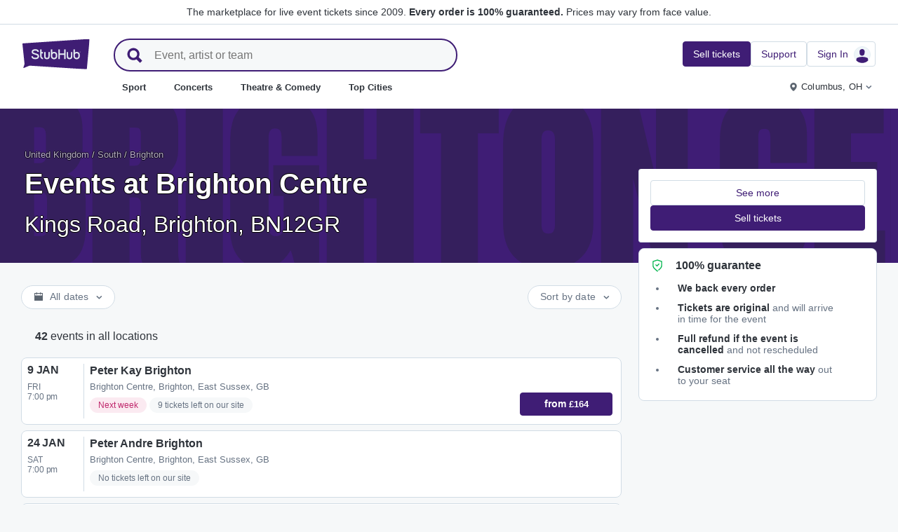

--- FILE ---
content_type: text/html; charset=utf-8
request_url: https://www.stubhub.co.uk/brighton-centre-tickets/venue/9263/
body_size: 62787
content:
<!DOCTYPE html>
<html lang="en-GB">
<head>
    <meta charset="utf-8">
    <meta name="viewport" content="width=device-width, minimum-scale=1.0, initial-scale=1, maximum-scale=1">
<script>(function(){var sh_wc=window.document && window.document.cookie;if(sh_wc){try{var sh_c = [];for(var i = 0; i < sh_c.length; i++) {window.document.cookie = sh_c[i];}}catch(e){}}})()</script><link href="/bfx/static/css/vendors.46589e60.css" type="text/css" rel="stylesheet"></link>
<link href="/bfx/static/css/main.9e5c69d8.css" type="text/css" rel="stylesheet"></link>
<link href="/bfx/static/css/swi-MerchHeader.0082c3ff.css" type="text/css" rel="stylesheet"></link>
<link href="/bfx/static/css/entity.5da832a3.css" type="text/css" rel="stylesheet"></link>
<link href="/bfx/static/css/swi-FooterNew.bdea693c.css" type="text/css" rel="stylesheet"></link>
<link href="/bfx/static/css/swi-JumbotronBanner.f4cdc4e5.css" type="text/css" rel="stylesheet"></link>
<link href="/bfx/static/css/812.d3a3de8d.css" type="text/css" rel="stylesheet"></link>
<link href="/bfx/static/css/swi-eventListPanel.76fcf3e8.css" type="text/css" rel="stylesheet"></link>
<style></style>
<title>Brighton Centre - Brighton Tickets - Brighton - StubHub UK</title>
<meta name="description" content="Brighton Centre - Brighton tickets for events in Brighton are now available. Sold Out? Not for you. Buy and sell your Brighton Centre - Brighton event tickets today." /><!-- Canonical and hreflang tags -->
<link rel="canonical" href="https://www.stubhub.co.uk/brighton-centre-tickets/venue/9263/" />
<link rel="alternate" hreflang="es-MX" href="https://www.stubhub.mx/boletos-the-brighton-centre/venue/9263/">
<link rel="alternate" hreflang="de-DE" href="https://www.stubhub.de/the-brighton-centre-tickets/venue/9263/">
<link rel="alternate" hreflang="nl-BE" href="https://www.stubhub.be/the-brighton-centre-tickets/venue/9263/">
<link rel="alternate" hreflang="fr-BE" href="https://www.stubhub.be/billets-the-brighton-centre/fr/venue/9263/">
<link rel="alternate" hreflang="pt-PT" href="https://www.stubhub.pt/bilhetes-the-brighton-centre/venue/9263/">
<link rel="alternate" hreflang="fr-LU" href="https://www.stubhub.lu/billets-the-brighton-centre/venue/9263/">
<link rel="alternate" hreflang="de-LU" href="https://www.stubhub.lu/the-brighton-centre-tickets/de/venue/9263/">
<link rel="alternate" hreflang="sv-SE" href="https://www.stubhub.se/biljetter-the-brighton-centre/venue/9263/">
<link rel="alternate" hreflang="cs-CZ" href="https://www.stubhub.cz/vstupenky-na-the-brighton-centre/venue/9263/">
<link rel="alternate" hreflang="en-IE" href="https://www.stubhub.ie/the-brighton-centre-tickets/venue/9263/">
<link rel="alternate" hreflang="es-ES" href="https://www.stubhub.es/entradas-the-brighton-centre/venue/9263/">
<link rel="alternate" hreflang="de-AT" href="https://www.stubhub.co.at/the-brighton-centre-tickets/venue/9263/">
<link rel="alternate" hreflang="fr-FR" href="https://www.stubhub.fr/billets-the-brighton-centre/venue/9263/">
<link rel="alternate" hreflang="nl-NL" href="https://www.stubhub.nl/the-brighton-centre-tickets/venue/9263/">
<link rel="alternate" hreflang="el-GR" href="https://www.stubhub.gr/eisiteria-the-brighton-centre/venue/9263/">
<link rel="alternate" hreflang="it-IT" href="https://www.stubhub.it/biglietti-the-brighton-centre/venue/9263/">
<link rel="alternate" hreflang="en-GB" href="https://www.stubhub.co.uk/brighton-centre-tickets/venue/9263/">
<link rel="alternate" hreflang="pl-PL" href="https://www.stubhub.pl/bilety-na-the-brighton-centre/venue/9263/">
<link rel="alternate" hreflang="fi-FI" href="https://www.stubhub.fi/the-brighton-centre-liput/venue/9263/">
<link rel="alternate" hreflang="da-DK" href="https://www.stubhub.dk/the-brighton-centre-billetter/venue/9263/">
<link rel="alternate" hreflang="x-default" href="https://www.stubhub.ie/the-brighton-centre-tickets/venue/9263/">
<!-- OG tags -->
<meta property="fb:app_id" content="237603424586041" />
<meta property="og:title" content="Brighton Centre - Brighton Tickets - Brighton - StubHub UK" />
<meta property="og:description" content="Brighton Centre - Brighton tickets for events in Brighton are now available. Sold Out? Not for you. Buy and sell your Brighton Centre - Brighton event tickets today." />
<meta property="og:url" content="https://www.stubhub.co.uk/brighton-centre-tickets/venue/9263/" />
<meta property="og:site_name" content="StubHub" />
<meta property="og:locale" content="en-us" />
<meta property="og:type" content="website" />
<meta property="og:image" content="https://media.stubcloudstatic.com/stubhub-ithaca-product/image/upload/unifiedLogo/logo_og_image.png" />
<!-- App Links -->
<meta property="al:ios:url" content="stubhub://stubhub.co.uk/?venue_id&#x3D;9263&OSID=AppLinks:Venue" />
<meta property="al:ios:app_store_id" content="1558671441" />
<meta property="al:ios:app_name" content="StubHub" />
<meta property="al:android:url" content="stubhub://stubhub.co.uk/?venue_id&#x3D;9263&OSID=AppLinks:Venue" />
<meta property="al:android:package" content="com.ticketbis.stubhub" />
<meta property="al:android:app_name" content="StubHub" />
<meta property="branch:deeplink:$deeplink_path" content="stubhub://stubhub.co.uk/?venue_id&#x3D;9263&OSID=AppLinks:Venue" />
<!-- Twitter cards -->
<meta name="twitter:title" content="Brighton Centre - Brighton Tickets - Brighton - StubHub UK" />
<meta name="twitter:description" content="Brighton Centre - Brighton tickets for events in Brighton are now available. Sold Out? Not for you. Buy and sell your Brighton Centre - Brighton event tickets today." />
<meta name="twitter:card" content="summary" />
<meta name="twitter:site" content="@StubHub" />
<meta name="twitter:app:name:iphone" content="StubHub" />
<meta name="twitter:app:name:ipad" content="StubHub" />
<meta name="twitter:app:name:googleplay" content="StubHub" />
<meta name="twitter:app:id:iphone" content="id1558671441" />
<meta name="twitter:app:id:ipad" content="id1558671441" />
<meta name="twitter:app:id:googleplay" content="com.ticketbis.stubhub" />
<meta name="twitter:app:url:iphone" content="stubhub://stubhub.co.uk/?venue_id&#x3D;9263&GCID=Twitter:Cards:Venue" />
<meta name="twitter:app:url:ipad" content="stubhub://stubhub.co.uk/?venue_id&#x3D;9263&GCID=Twitter:Cards:Venue" />
<meta name="twitter:app:url:googleplay" content="stubhub://stubhub.co.uk/?venue_id&#x3D;9263&GCID=Twitter:Cards:Venue" />
<meta property="twitter:image" content="https://media.stubcloudstatic.com/stubhub-ithaca-product/image/upload/unifiedLogo/logo_og_image.png" />
<script>try{window.__MESSAGES__ = {"Breadcrumbs.home":"Homepage","Browse.RelatedArtists.concert.title":"Popular artists near you","Browse.RelatedArtists.sport.title":"Similar teams","BuildYourOrder.checkoutText":"Buy now","BuildYourOrder.each":"each","buy.react-trust-messaging.paymentMethods.title":"Pay with:","byo.fullfillment.notFound":"Fulfillment information is not available at this time","byo.importantNote.guarantee":"StubHub's FanProtect® Guarantee","byo.importantNote.instruction":"Please note your ticket may be invalid for entry to the event. {legalLink} has got you covered if you attempt entry and are refused at the venue because your ticket is cancelled or invalid for entry","byo.importantNote.title":"Important note","byo.ticket.seller":"The seller of these tickets is a trader: {trader}","BYOB.viewApproximate":"View is approximate","BYOB.ViewFromSeat":"View from seat","CategoryPage.Banner.Concerts.Title":"Concert tickets","CategoryPage.Banner.Default.Title":"Tickets","CategoryPage.Banner.Sports.Title":"Sport tickets","CategoryPage.Banner.Theater.Title":"Theatre & Comedy tickets","CBTModule.label.button":"Take me there!","CBTModule.label.description":"You may want to check stubhub.ie, which has our entire global catalogue of events. As that site is governed by Irish Legislation, certain features you may be used to seeing here may not be available.","CBTModule.label.title":"Can't find the event you are looking for?","CBTModule.modal.button.continue":"Continue","CBTModule.modal.button.go":"Go now","CBTModule.modal.button.stay":"Stay here","CBTModule.modal.description.globalSite":"This event is hosted on our global site: stubhub.ie.","CBTModule.modal.description.legal":"As that site is governed by Irish Legislation, certain features you may be used to seeing here may not be available.","CBTModule.modal.description.redirection":"You will be redirected automatically in {seconds, plural,=0 {0 seconds} one {1 second} other {# seconds}}.","CBTModule.modal.title":"You'll be travelling! How exciting","ChildSEOLinks.EmptyLinksText":"Sorry, we have no categories listed at this time.","City.venueCard.events.viewAll":"View all","Citypage.ChildSEOLinks.Venue.Title":"Top Venues in {cityName}","CityPage.Concerts.Subgenre.concerts":"Concerts","CityPage.Concerts.Subgenre.Country":"Country","CityPage.Concerts.Subgenre.festivals":"Festivals","CityPage.Concerts.Subgenre.hiphop":"Hip-Hop","CityPage.Concerts.Subgenre.pop":"Pop","CityPage.Concerts.Subgenre.rnb":"R&B","CityPage.Concerts.Subgenre.rock":"Rock","CityPage.EmptyContent.findnothing":"Uh-oh, we didn’t find anything!","CityPage.EmptyContent.trydiff":"Try using different dates to find events in {cityName}.","Citypage.GenreModule.Concerts.Title":"Concerts in {cityName}","Citypage.GenreModule.Sports.Title":"Sports in {cityName}","Citypage.GenreModule.TheaterComedy.Title":"Theatre & Comedy in {cityName}","CityPage.Sports.Subgenre.mlb":"MLB","CityPage.Sports.Subgenre.more":"More","CityPage.Sports.Subgenre.motorsports":"Motorsports","CityPage.Sports.Subgenre.nba":"NBA","CityPage.Sports.Subgenre.ncaabasketball":"NCAA Basketball","CityPage.Sports.Subgenre.ncaafootball":"NCAA Football","CityPage.Sports.Subgenre.nfl":"NFL","CityPage.Sports.Subgenre.nhl":"NHL","CityPage.Sports.Subgenre.sports":"Sports","Citypage.State.Concerts":"Concerts","Citypage.State.Sports":"Sports","Citypage.State.Theater":"Theatre","Citypage.SubGenreModule.NothingFound.SubTitle":"Try another category or different date.","Citypage.SubGenreModule.NothingFound.Title":"We didn't find anything","CityPage.Theater.Subgenre.comedy":"Comedy","CityPage.Theater.Subgenre.family":"Family","CityPage.Theater.Subgenre.more":"More","CityPage.Theater.Subgenre.musicals":"Musicals","CityPage.Theater.Subgenre.plays":"Plays","CityPage.Theater.Subgenre.theater":"Theatre","common.moreInfo.trustMessage.fanProtect.info":"Buy and sell with confidence. Every order is 100% guaranteed. {legalLink}","common.moreInfo.trustMessage.fanProtect.link":"Restrictions apply.","common.moreInfo.trustMessage.fanProtect.title":"FanProtect","common.moreInfo.trustMessage.fanProtect.warranty":"We grant you a FanProtect warranty for the offered product. We grant you a failure warranty in addition to the statutory defect rights against the seller.","common.moreInfo.trustMessage.fanProtect.warranty.address":"Ticketbis S.L. Gran Vía 45, Planta 7 48011 Vizcaya (Bilbao) Spain - {email}","common.moreInfo.trustMessage.fanProtect.warranty.claim":"In the event of a warranty claim, please contact us as the guarantor:","common.moreInfo.trustMessage.fanProtect.warranty.contract":"StubHub International only acts as a market platform operator. Obligations to procure and deliver the purchased item arising from the conclusion of the purchase contract therefore affect the private third-party provider alone and cannot be asserted directly against StubHub International. StubHub International shall only be liable to the buyer for the obligations assumed within the scope of FanProtect.","common.moreInfo.trustMessage.fanProtect.warranty.contract.summary":"Upon concluding the purchase agreement, a contract between the buyer and the private third-party seller is established.","common.moreInfo.trustMessage.fanProtect.warranty.rights":"Consequently, any existing statutory warranty rights against us remain unaffected by this warranty promise.","common.moreInfo.trustMessage.fanProtect.warranty.rights.summary":"This dealer warranty does not limit your statutory rights in the event of defects arising from the contract concluded and can be claimed by you free of charge.","common.moreInfo.trustMessage.fanProtect.warranty.title":"Note","common.moreInfo.trustMessage.verisign.info":"We use SSL security technology to protect all personal information.","common.moreInfo.trustMessage.verisign.title":"Secure payment","Component.GenrePerformers.NotFound.Description":"Try different dates or locations.","Component.GenrePerformers.NotFound.NoResults":"No Results for:","Component.GenrePerformers.NotFound.ResultDetails":"{genreName} within {radius} miles of {geoName} {dateKey, select, today {for Today} thisWeekend {for This Weekend} thisMonth {for This Month} chooseDate {on {date}} other {on Any Date}}","Component.GenrePerformers.NotFound.ResultDetailsNoGeo":"{genreName} {dateKey, select, today {for Today} thisWeekend {for This Weekend} thisMonth {for This Month} chooseDate {on {date}} other {on Any Date}}","Component.GenrePerformers.NotFound.Title":"Uh oh! We didn't find anything.","Component.GenrePerformers.NotFound.TryAnother":"Try another location, date or category.","Component.GenrePerformers.NotFound.UpdateLocation":"Update location","Concert.PageTitle":"Concerts and festivals near you","Concert.PopularTitle":"Popular concerts and festivals","CookieModal.AcceptBtn":"Accept All","CookieModal.ConfirmBtn":"Confirm my preferences","CookieModal.CookieLink":"cookies policy","CookieModal.DescriptionMSG":"To deliver the best possible experience, StubHub International uses cookies to enable site functionality, to analyse site performance and to serve content that is more relevant to you. By clicking \"Accept All Cookies\", you agree to the storing of cookies on your device for these purposes. For more information see our <a>cookies policy</a>.","CookieModal.DescriptionTitle":"We care about your privacy","CookieModal.Essential_cookies":"Essential cookies","CookieModal.Essential_cookies.description":"These cookies are necessary for the website to function and cannot be switched off in our systems. They are usually only set in response to actions made by you which amount to a request for services, such as setting your privacy preferences, logging in or filling in forms. You can set your browser to block or alert you about these cookies, but some parts of the site will not then work. These cookies do not store any personally identifiable information.","CookieModal.IsActive":"Allow","CookieModal.IsMandatory":"Always Active","CookieModal.ManagementTitle":"Preferences configuration","CookieModal.ManagemetBtn":"Manage your configuration","CookieModal.Marketing_cookies":"Marketing cookies","CookieModal.Marketing_cookies.description":"These cookies track your activity around the site to measure the performance of our marketing campaigns, and to help us deliver more relevant marketing communications, such as internet-based advertising, retargeting, and social media ads. In order to do so, these cookies share some of your personal data with third parties like Google Ads, Meta Ads, and TradeDoubler.","CookieModal.Performance_cookies":"Performance cookies","CookieModal.Performance_cookies.description":"These cookies allow us to count visits and traffic sources so we can measure and improve the performance of our site. They help us to know which pages are the most and least popular and see how visitors move around the site. All information these cookies collect is aggregated and therefore anonymous. If you do not allow these cookies we will not know when you have visited our site, and will not be able to monitor its performance.","CookieModal.RejectBtn":"Reject All","CurrencySelector.currencyName.AUD":"Australian Dollar","CurrencySelector.currencyName.BRL":"Brazilian Real","CurrencySelector.currencyName.CAD":"Canadian Dollar","CurrencySelector.currencyName.CNY":"Chinese Yuan Renminbi","CurrencySelector.currencyName.CZK":"Czech Koruna","CurrencySelector.currencyName.DKK":"Danish Krone","CurrencySelector.currencyName.EUR":"European Euro","CurrencySelector.currencyName.GBP":"Pound Sterling","CurrencySelector.currencyName.HKD":"Hong Kong Dollar","CurrencySelector.currencyName.JPY":"Japanese Yen","CurrencySelector.currencyName.KRW":"South Korean Won","CurrencySelector.currencyName.MXN":"Mexican Peso","CurrencySelector.currencyName.PLN":"Polish Zloty","CurrencySelector.currencyName.SEK":"Swedish Krona","CurrencySelector.currencyName.TRY":"Turkish Lira","CurrencySelector.currencyName.TWD":"New Taiwan Dollar","CurrencySelector.currencyName.USD":"US Dollar","DateFilter.AllDates":"All dates","DateFilter.AltAllDates":"All dates","DateFilter.AltChooseDate":"Custom dates","DateFilter.AltThisMonth":"This month","DateFilter.AltThisWeekend":"This weekend","DateFilter.AltToday":"Today","DateFilter.AltWhen":"Select Dates","DateFilter.ChooseDate":"Choose Date","DateFilter.ThisMonth":"This Month","DateFilter.ThisWeekend":"This Weekend","DateFilter.Today":"Today","DateFilter.When":"When","DatePicker.from":"From","DatePicker.header":"Select date range","DatePicker.header_single":"Select date","DatePicker.to":"To","DeliveryName.electronic":"Electronic","DeliveryName.mobileTicket":"Mobile Ticket","DeliveryName.mobileTransfer":"Mobile Transfer","DeliveryName.print":"Paper","DisclosureCategory.connected.description":"Connected seller","DisclosureCategory.generic.description":"Restrictions or limitations apply","DisclosureCategory.highlights.description":"Extra ticket features available","Email.buttonvalue":"Join the list","Email.disclaimer":"You can unsubscribe at any time using the link in our emails. Read our <link>Privacy Notice</link> for more details.","Email.errormessage":"Please enter a valid email address","Email.heading":"Sign-up to receive the latest updates, exclusive offers and more!","Email.placeholder":"Email address","Email.successheading":"Boom. You're in. Remember to add us to your safe sender list to stay in the know.","EntitiesSeoLinks.title.CATEGORY":"Categories","EntitiesSeoLinks.title.GROUPING":"Groupings","EntitiesSeoLinks.title.PERFORMER":"Performers","EntitySideRailDetails.seeMore":"See more","EntitySideRailDetails.sell-tickets":"Sell tickets","error.handling.page.browse":"Browse other tickets","error.handling.page.first.msg":"Whoops! Something went wrong, and these tickets are not available right now.","error.handling.page.go.back":"Back to tickets","ErrorPanel.defaultMessages.buttonRedirect":"Let's get out of here","ErrorPanel.defaultMessages.buttonRefresh":"Let's refresh","ErrorPanel.defaultMessages.header":"Whoops","ErrorPanel.defaultMessages.paragraph":"It seems something went wrong.{linebreak}Please try again or come back later.{errorType}","ErrorPanel.defaultMessages.subheader":"This is not right","ErrorPanel.genericMessages.error":"Error type: {errorCode}","event-royal.react-build-your-order.back-to-tickets":"Back to tickets","event-royal.react-build-your-order.delivery.info":"Today","event-royal.react-build-your-order.priceHeader":"You'll pay","event-royal.react-build-your-order.ticketqty":"{quantity} {quantity, plural, one {ticket} other {tickets}}","event-royal.react-dropdown.header":"Quantity","event-royal.react-ticket-list-panel.ticketqty":"{ticketCount} {ticketCount, plural, one {ticket} other {tickets}}","event.filter.bottom.filter":"Filters","event.header.title":"{content} Tickets","EventCard.Price.From":"from {minPrice}","EventDetailInfo.at":"at","EventDetailInfo.TBD":"TBD","EventItem.priceFrom":"from","EventItem.seePrices":"See prices","EventItem.ticketsLeft":"{totalTickets, plural, =0 {We have no tickets available. Come back later} one {# ticket left on our site} other {# tickets left on our site}}","EventItem.TimeTBD":"TBD","EventList.loading":"Loading","EventList.seeMore":"See more events","EventSeatFeatures.aisle":"Aisle","EventSeatFeatures.excludeObstructedView":"Exclude obstructed view","EventSeatFeatures.parkingPassIncluded":"Parking pass included","EventSeatFeatures.wheelChairAccessible":"Wheelchair accessible","EventSorter.Date":"Date","EventSorter.Distance":"Distance","EventSorter.Popular":"Popular","EventSorter.Price":"Price","EventSorter.TitleDate":"Sort by date","EventSorter.TitleDistance":"Sort by distance","EventSorter.TitlePopular":"Sort by popular","EventSorter.TitlePrice":"Sort by price","expiredevent.event.btnmsg":"View Other Dates","expiredevent.event.message":"Sorry, tickets are no longer available for this event","FilterFooter.IfNoTotalTicketsLabel":"View 0 ticket","FilterFooter.IfTotalTicketsLabel":"View {totTickets, plural, one {# ticket} other {# tickets}}","Footer.copyright.new":"© 2000-{year} StubHub. All Rights Reserved. Use of this website signifies your agreement to our {linkFirst}. You are buying tickets from a third party; StubHub is not the ticket seller. Prices are set by sellers and may be above face value. {linkSecond}","Footer.copyright.new.link.first":"<uaLink>User Agreement</uaLink>, <pnLink>Privacy Notice</pnLink> and <cnLink>Cookie Notice</cnLink>","Footer.copyright.new.link.second":"User Agreement change notifications","Footer.copyrigth.extra":"@@@ @@@","Footer.domain.AT":"Austria","Footer.domain.BE":"Belgium","Footer.domain.CA":"Canada","Footer.domain.CZ":"Czech Republic","Footer.domain.DE":"Germany","Footer.domain.DK":"Denmark","Footer.domain.ES":"Spain","Footer.domain.FI":"Finland","Footer.domain.FR":"France","Footer.domain.GB":"United Kingdom","Footer.domain.GR":"Greece","Footer.domain.IE":"Republic of Ireland","Footer.domain.IT":"Italy","Footer.domain.LU":"Luxembourg","Footer.domain.MX":"Mexico","Footer.domain.NL":"Netherland","Footer.domain.PL":"Poland","Footer.domain.PT":"Portugal","Footer.domain.SE":"Sweden","Footer.domain.US":"United States","Footer.downloadAndroidApp":"GET IT ON Google Play","Footer.downloadIOSApp":"Download on the App Store","Footer.link.about-us":"About Us","Footer.link.advantage":"The StubHub Promise","Footer.link.affiliates":"Affiliates","Footer.link.careers":"Careers","Footer.link.contact-us":"Contact Us","Footer.link.cs":"Help Center","Footer.link.developers":"For Developers","Footer.link.ethics-compliance":"Ethics & Compliance","Footer.link.events-by-venue":"Top Cities","Footer.link.impressum":"Imprint","Footer.link.legal":"Terms, Privacy & Cookies","Footer.link.notifications":"Notifications","Footer.link.partners":"Partners","Footer.link.restrictions":"Restrictions","Footer.link.student-discount":"Student discount","Footer.linkTitle.countries":"Live events all over the world","Footer.linkTitle.ourCompany":"Our Company","Footer.linkTitle.questions":"Have Questions?","Footer.trust-safety-confidence":"Buy and sell with confidence","Footer.trust-safety-guarantee":"Every order is 100% guaranteed","Footer.trust-safety-guarantee-uk":"Every order is 100% guaranteed. <a>Restrictions</a> apply.","Footer.trust-safety-service":"Customer service all the way to your seat","General.PageTitle":"Live events near you","General.PopularTitle":"Popular live events","GeneralAdmissionBanner.header":"General Admission event","GeneralAdmissionBanner.text":"All tickets give you access to any available seating or standing areas. There is no assigned seating.","GenreModule.loadMore.loading":"Loading","GeoFilter.AddLocation":"Add location","GeoFilter.AllLocation":"All Locations","GeoFilter.CurrentLocation":"Current location","GeoFilter.FindEvents":"Find events near you","GeoFilter.NotIn":"Not in","GeoFilter.RetrievingLocation":"Retrieving location ...","GeoFilter.SearchInputPlaceHolder":"Search by city","GeoFilter.UpdateLocation":"Update location","guarantee.back_order":"<strong>We back every order</strong>","guarantee.customer_service":"<strong>Customer service all the way</strong> out to your seat","guarantee.refund":"<strong>Full refund if the event is cancelled</strong> and not rescheduled","guarantee.tickets_original":"<strong>Tickets are original</strong> and will arrive in time for the event","guarantee.title":"100% guarantee","Header.google.sem.message":"The marketplace for live event tickets since 2009. {link} Prices may vary from face value.","Header.google.sem.message.link":"Every order is 100% guaranteed.","Header.menu.activity-feed":"Activity Feed","Header.menu.cities":"Top Cities","Header.menu.comedy":"Comedy","Header.menu.concerts":"Concerts","Header.menu.contact-us":"Contact Us","Header.menu.find-events":"Find Events","Header.menu.friends":"Friends","Header.menu.gift-codes":"StubHub Wallet","Header.menu.have-questions":"Have Questions?","Header.menu.help":"Help","Header.menu.help-center":"Help Center","Header.menu.help-topics":"Help Topics","Header.menu.holiday":"Holiday","Header.menu.inbenta":"Chat","Header.menu.listings":"My Listings","Header.menu.logout":"Sign Out","Header.menu.menu":"Menu","Header.menu.menu-account":"Menu account","Header.menu.menu-category":"Menu category","Header.menu.menu-help":"Menu help","Header.menu.menu.toggle":"Close","Header.menu.my-account":"My account","Header.menu.my-hub":"My Hub","Header.menu.my-profile":"Sign In","Header.menu.my-profile.signedin":"Profile","Header.menu.my-rewards":"StubHub Wallet","Header.menu.my-tickets":"My Tickets","Header.menu.nhl":"NHL","Header.menu.notifications":"Notifications","Header.menu.orders":"Orders","Header.menu.payments":"Payments","Header.menu.profile":"Profile","Header.menu.promo-codes":"Promo Codes","Header.menu.sales":"My Sales","Header.menu.search":"Search","Header.menu.sell":"Sell tickets","Header.menu.sell-tickets":"Sell Tickets","Header.menu.settings":"Settings","Header.menu.sign-in":"Sign In","Header.menu.soccer":"Football","Header.menu.sports":"Sport","Header.menu.support":"Support","Header.menu.theater":"Theatre","Header.menu.theater-comedy":"Theatre & Comedy","Header.menu.vip":"VIP","Header.menu.webphone":"Buy by phone","Header.menu.world-cup-2026":"World Cup 2026","HeroHeader.tickets.title":"{heading} {nestedSubHeading}","Homepage.GenreModule.Concerts.Title":"Concerts","Homepage.GenreModule.Sports.Title":"Sport","Homepage.GenreModule.Theater.Title":"Theatre & Comedy","ImportantInfoModal.button":"OK, got it","InterceptModal.canadaOption":"StubHub Canada","InterceptModal.subtitle":"Where would you like to look for live events?","InterceptModal.title":"Looks like you're located in Canada","InterceptModal.usOption":"StubHub US","Internal.SEO.Venue.Concert.Title":"{entityName} tour venues","Internal.SEO.Venue.Default.Title":"Venues","Internal.SEO.Venue.Group.Title":"{entityName} venues","Internal.SEO.Venue.Sports.Title":"{entityName} venues","Internal.SEO.Venue.Theater.Title":"Venues for {entityName}","jumbotron.banner.heading.geography":"Events in {heading}","jumbotron.banner.heading.venue":"Events at {heading}","LegalMessage.prices.excludeEstimatedFees":"Prices exclude estimated fees.","LegalMessage.prices.excludeFees":"Prices exclude fees.","LegalMessage.prices.FaceValue":"Face value: {amount} per ticket.","LegalMessage.prices.includeEstimatedFees":"Prices include estimated fees.","LegalMessage.prices.includeFees":"Prices include fees.","LegalMessage.prices.includeVAT":"Prices include VAT.","LegalMessage.prices.NoFaceValue":"Face value has not been provided by the seller.","LegalMessage.prices.nonOfficialSeller":"Unless stated otherwise, the seller is not an official reseller for the event organizer.","LegalMessage.prices.setBySeller":"Prices are set by sellers.","LegalMessage.prices.SeveralFaceValue":"Face value:","LegalMessage.prices.title":"Prices","LegalMessage.prices.varyFaceValue":"Prices may vary from face value.","ListingsFilter.mapFilters":"Seat Map options","ListingsFilter.mapFilters.Multi_Selection":"Allow Multi-Selection","ListingsFilter.mapFilters.Select_By_Section":"Select by Sections","ListingsFilter.mapFilters.Select_By_Zone":"Select by Zone","ListingsFilter.popularfilters":"Popular Filters","ListingsFilter.pricePerTicketHeader":"Price per ticket","ListingsFilter.resetFilters":"Reset Filters","ListingsFilter.seatFeaturesHeader":"Features","ListingsFilter.seatFeaturesHeader.numberOfTickets":"Number of tickets","ListingsFilter.SortBy.Status.bestSeats":"Best Seats","ListingsFilter.SortBy.Status.bestValue":"Best Value","ListingsFilter.SortBy.Status.lowestPrice":"Lowest Price","ListingsFilter.SortBy.Status.row":"Row","ListingsFilter.sortByHeader":"Sort By","ListingsFilter.ticketType.instant":"Available within seconds","ListingsFilter.ticketType.mobile":"Mobile","ListingsFilter.ticketType.mobileTransfer":"Mobile transfer","ListingsFilter.ticketType.physical":"Physical","ListingsFilter.ticketType.printAtHome":"Print-at-Home","ListingsFilter.ticketTypeHeader":"Ticket Type","LoadMore.text":"See more events","LoadMoreButton.text":"See more","LocalDeliveryNote.message":"These tickets need to be sent to an address in the same country as the event. If you won't be able to provide a local delivery address, please choose different tickets.","LocalDeliveryNote.title":"Local delivery address required","LocalizationPicker.searchBar.currency.placeholder":"Type here to search for your currency","LocalizationPicker.searchBar.default.placeholder":"Type to search","LocalizationPicker.searchBar.language.placeholder":"Type your language here","LocalizationSelector.currencies.none":"Event currency","Logo.AltText":"StubHub – Where Fans Buy & Sell Tickets","map.tooltip.{section}.row.{row}":"{section}, Row {row}","map.tooltip.row":"From","map.tooltip.row.{row}":"Row {row}","map.tooltip.seat":"Seats","MapboxTooltipContinue.ContinueText":"Continue","NearbyCities.title":"Cities near {entityName}","NearbyVenues.title":"Venues near {entityName}","NoTicketsForEvent.event.bottomcontent":"Or if for any reason you're not able to attend this event...","NoTicketsForEvent.event.header":"No tickets... now what?","NoTicketsForEvent.event.seeyourtickets":"Sell your tickets","NoTicketsForEvent.event.topcontent":"There are no tickets available for this event right now - check back soon!","NoTicketsForEvent.event.upcomingeventsbutton":"See all upcoming events","NoTicketsForEvent.event.upcomingeventtext":"Interested in other options? Check out what we have available.","NoTicketsForFilter.event.filtercontent":"But there are still tickets left! Please update your filter criteria and try again.","NoTicketsForFilter.event.header":"Sorry, no tickets match your filters.","NoTicketsForFilter.event.resetfilters":"See all tickets","Partner.SubHeading.Text":"Tickets","Partner.Tabs.CalendarView":"Calendar view","Partner.Tabs.ListView":"List view","Performer.events.all.location":"{numFound, plural, =0 {No events} one {<strong>#</strong> event} other {<strong>#</strong> events}} in all locations","Performer.events.near.location":"{numFound, plural, =0 {No events} one {<strong>#</strong> event} other {<strong>#</strong> events}} near <strong>{name}</strong>","price.unit":"each","PricePerTicket.priceWithFeeTxt":"Show prices with estimated fees","RecentlyViewed.EntityCard.title":"Recently viewed","row.generalAdmission":"GA","RoyalTicketListPanel.fastdelivery":"Fast Delivery","RoyalTicketListPanel.fastDeliveryTooltip":"Electronic tickets with fast delivery","RoyalTicketListPanel.instantDeliveryTooltip":"Ready within minutes of your order","RoyalTicketListPanel.instantdownload":"Instant Download","RoyalTicketListPanel.myListing":"My Listing","RoyalTicketListPanel.VFS":"View from section {section}","RoyalTicketListPanel.viphospitality":"VIP Hospitality","Search.Input.placeholder":"Event, artist or team","Search.Input.title":"Search input","Search.Result.ARTISTS":"Artists","Search.Result.EVENTS":"Events","Search.Result.POPULAR_SEARCHES":"Popular Searches","Search.Result.SeeAllAbout":"See all results from {term}","Search.Result.TEAM":"Team","Search.Result.upcomingevents":"upcoming events","Search.Result.VENUES":"Venues","Search.Results.MoreEvents":"More events","Search.SearchResultTitle.AllLocations":"{numFound, plural, =0 {No result} one {<strong>#</strong> result} other {<strong>#</strong> results}} for \"{term}\" in all locations","Search.SearchResultTitle.AtLocal":"{numFound, plural, =0 {No result} one {<strong>#</strong> result} other {<strong>#</strong> results}} for \"{term}\" near <strong>{name}</strong>","Search.SearchResultTitle.OtherAreas":"{numFound, plural, =0 {No result} one {<strong>#</strong> result} other {<strong>#</strong> results}} for \"{term}\" in other areas","Search.SuggestedSpelling.SearchForTerm":"Search instead for {searchTerm}","Search.SuggestedSpelling.SuggestedSpelling":"Did you mean {suggestedSearchTerm}?","SearchNoResultsPanel.message":"There aren't any events on the horizon right now.","SearchNoResultsPanel.title":"No events","seat.generalAdmission":"GA","SeatFeature.aisle":"Aisle","SeatMapToolTip.checkoutText":"Checkout","SectionRowSeat.rangeInformedAll":"You'll get the {quantity} consecutive seats in the range","SectionRowSeat.rangeInformedBetween":"You'll get {quantity} seats together, starting with the lowest number available in the range","SectionRowSeat.rangeInformedOne":"You'll get 1 seat, starting with the lowest number available in the range","SectionRowSeat.rangeNotInformed":"Your {quantity, plural,=0{}one{seat will be}other{seats will be together and} } printed on the {quantity, plural,=0{}one{ticket}other{tickets}}","SectionRowSeat.row":"Row","SectionRowSeat.seats":"Seats","SectionRowSeat.singleNotInformed":"Your seat will be printed on the ticket","SectionRowSeatGA.section":"General Admission","secure-payment-card.subtitle":"We accept the most secure payment methods","secure-payment-card.title":"Secure payment","SEO.description":"Buy and sell sports tickets, concert tickets, theatre tickets and Broadway tickets on StubHub!","SEO.title":"Buy sports, concert and theatre tickets on StubHub!","SeoBottomContent.BackToTop":"Back to Top","SeoBottomContent.ReadMore":"Read More","Sort.date":"Date","Sort.distance":"Distance","Sort.popular":"Popular","Sort.price":"Price","Sport.PageTitle":"Sports near you","Sport.PopularTitle":"Popular sport events","StoreConfigModal.advisory.charge":"You will always be charged in the original currency of the event, which you can see during the checkout, or by opting out of this feature.","StoreConfigModal.advisory.description":"Prices will be converted to your selection for informational purposes only.","StoreConfigModal.currencies.none":"Event currency (no price conversion)","StoreConfigModal.input.currencies":"Currencies","StoreConfigModal.input.language":"Language","StoreConfigModal.save":"Save","StoreConfigModal.subtitle.both":"Choose your preferred language and currency","StoreConfigModal.subtitle.currency":"Choose your preferred currency","StoreConfigModal.subtitle.locale":"Choose your preferred language","StoreConfigModal.title":"Configure your store","StoreSelectorModal.subtitle":"Your StubHub account, including your current sales and purchases, is shared across all the stores.","StoreSelectorModal.title":"Choose your preferred store","Theater.PageTitle":"Live cultural events near you","Theater.PopularTitle":"Popular theatre & comedy events","ticket.listIcons.accesibility":"Accessible seats","ticket.listIcons.aislee":"Aisle seat","ticket.listIcons.obstructed":"Obstructed view","ticket.listIcons.parking":"Parking pass","ticket.listIcons.partner":"Partner tickets","ticket.listIcons.restaurant":"Food and beverage","ticket.listIcons.trader":"Seller is a trader","ticket.listIcons.vip":"VIP","TicketList.price.each":"each","TicketTypeSection.availableWithinMinutes":"Instant delivery","urgency.onSale":"Recently on sale","urgency.ticketsAvailable":"{totalTickets, plural, =0 {No tickets available} one {One ticket available} other {# tickets available}}","urgency.ticketsAvailable.many":"200+ tickets available","urgency.ticketsAvailable.site":"{totalTickets, plural, =0 {No tickets available on our site} one {One ticket available on our site} other {# tickets available on our site}}","urgency.ticketsAvailable.site.many":"200+ tickets available on our site","urgency.ticketsLeft":"{totalTickets, plural, =0 {No tickets left} one {One ticket left} other {# tickets left}}","urgency.ticketsLeft.many":"200+ tickets left","urgency.ticketsLeft.site":"{totalTickets, plural, =0 {No tickets left on our site} one {One ticket left on our site} other {# tickets left on our site}}","urgency.ticketsLeft.site.many":"200+ tickets left on our site","urgency.timeframe.inTwoWeeks":"In two weeks","urgency.timeframe.nextWeek":"Next week","urgency.timeframe.thisWeek":"This week","urgency.timeframe.thisWeekend":"This weekend","urgency.timeframe.today":"Today","urgency.timeframe.tomorrow":"Tomorrow","ValueScore.bestValue":"Best","ValueScore.goodValue":"Good","ValueScore.greatValue":"Great","ValueScore.value":"Value","VenuePerformers.title":"Performers at {entityName}"}}catch(e){window.__MESSAGES__={}};</script><link href="https://media.stubcloudstatic.com" rel="preconnect" crossorigin><script src="https://www.stubhub.co.uk/bfx/static/trackjs/t.js" crossorigin="anonymous"></script>
<script>
  if (typeof window.TrackJS !== 'undefined') {
    // Setup a holding place for errors before user accepts
    TrackJS._cache = [];
    // Set default user consent value
    TrackJS._userConsent = true;
    // Setup trigger for user consent
    TrackJS._onUserConsent = function() {
      TrackJS._userConsent = true;
      var i = 0;
      while (TrackJS._cache.length) {
        TrackJS.track('cache_flush ' + i);
        i++;
      }
    };

    !TrackJS.isInstalled() && TrackJS.install({ 
      token: "a078a764b18d491fb0cf652221af4e36",
      application: "speedy-prod",
      version: "7.30.0",
      onError: function (payload, err) {
        // User has not consented, cache the error payload and wait
        if (!TrackJS._userConsent) {
          TrackJS._cache.push(payload);
          return false;
        }
        // We're flushing the cache, ignore the error and take one off the cache
        else if (err && err.message && err.message.indexOf('cache_flush') === 0 && TrackJS._cache.length) {
          Object.assign(payload, TrackJS._cache.pop());
          return true;
        }
        return true;
      }
    });
  }
</script><!-- site icons -->
<link rel="apple-touch-icon" sizes="180x180" href="https://media.stubcloudstatic.com/stubhub-ithaca-product/image/upload/unifiedLogo/apple-icon-192x192.png">
<link rel="icon" type="image/png" sizes="192x192" href="https://media.stubcloudstatic.com/stubhub-ithaca-product/image/upload/unifiedLogo/android-icon-192x192.png">
<link rel="icon" type="image/png" sizes="96x96" href="https://media.stubcloudstatic.com/stubhub-ithaca-product/image/upload/unifiedLogo/favicon-96x96.png">
<meta name="msapplication-TileColor" content="#23034C">
<meta name="msapplication-TileImage" content="https://media.stubcloudstatic.com/stubhub-ithaca-product/image/upload/unifiedLogo/ms-icon-310x310.png">
<meta name="theme-color" content="#23034C">

  <script type="text/javascript">
  window.dataLayer = window.dataLayer || [];
  (function(w,d,s,l,i){
  w[l]=w[l]||[];w[l].push({'gtm.start': new Date().getTime(),event:'gtm.js'});
  var f=d.getElementsByTagName(s)[0], j=d.createElement(s),dl=l!='dataLayer'?'&l='+l:'';
  j.async=true;j.src= 'https://www.googletagmanager.com/gtm.js?id='+i+dl;
  f.parentNode.insertBefore(j,f);
  })(window,document,'script','dataLayer','GTM-KFTL23G');
  </script>
  <script type="text/javascript">
//<![CDATA[ 
(function() {
  function riskifiedBeaconLoad() {
    var store_domain = 'stubhub.co.uk';
    var session_id = document.cookie
      .split('; ')
      .find(function(row) { return row.startsWith('SHI_NAV_SID='); });
    
    if (!session_id) {
      console.warn('Riskified: SHI_NAV_SID cookie not found');
      return;
    }
    
    session_id = session_id.split('=')[1];
    
    var url = ('https:' == document.location.protocol ? 'https://' : 'http://')
      + "beacon.riskified.com?shop=" + store_domain + "&sid=" + encodeURIComponent(session_id);
    var s = document.createElement('script');
    s.type = 'text/javascript';
    s.async = true;
    s.src = url;
    var x = document.getElementsByTagName('script')[0];
    x.parentNode.insertBefore(s, x);
  }
  if (window.attachEvent)
    window.attachEvent('onload', riskifiedBeaconLoad)
  else
    window.addEventListener('load', riskifiedBeaconLoad, false);
})();
//]]>
</script>
<meta name="apple-itunes-app" content="app-id=1558671441, app-argument=https://www.stubhub.co.uk/?utm_source=smart_banner_buy_flow&utm_term=-"><link rel="manifest" href="/manifest.sh.json?v=2026-01" />
    <script>
      window.deferredChromeInstallPrompt = null;
      window.addEventListener("beforeinstallprompt", (e) => {
        e.preventDefault();
        window.deferredChromeInstallPrompt = e;
      }, { once: true });
    </script>
  <script>window.__icft__ = "g.d.u"</script>

                              <script>!function(e){var n="https://s.go-mpulse.net/boomerang/";if("True"=="True")e.BOOMR_config=e.BOOMR_config||{},e.BOOMR_config.PageParams=e.BOOMR_config.PageParams||{},e.BOOMR_config.PageParams.pci=!0,n="https://s2.go-mpulse.net/boomerang/";if(window.BOOMR_API_key="BNQNX-A3P8C-6BBM3-3GJHQ-N3WVZ",function(){function e(){if(!r){var e=document.createElement("script");e.id="boomr-scr-as",e.src=window.BOOMR.url,e.async=!0,o.appendChild(e),r=!0}}function t(e){r=!0;var n,t,a,i,d=document,O=window;if(window.BOOMR.snippetMethod=e?"if":"i",t=function(e,n){var t=d.createElement("script");t.id=n||"boomr-if-as",t.src=window.BOOMR.url,BOOMR_lstart=(new Date).getTime(),e=e||d.body,e.appendChild(t)},!window.addEventListener&&window.attachEvent&&navigator.userAgent.match(/MSIE [67]\./))return window.BOOMR.snippetMethod="s",void t(o,"boomr-async");a=document.createElement("IFRAME"),a.src="about:blank",a.title="",a.role="presentation",a.loading="eager",i=(a.frameElement||a).style,i.width=0,i.height=0,i.border=0,i.display="none",o.appendChild(a);try{O=a.contentWindow,d=O.document.open()}catch(_){n=document.domain,a.src="javascript:var d=document.open();d.domain='"+n+"';void 0;",O=a.contentWindow,d=O.document.open()}if(n)d._boomrl=function(){this.domain=n,t()},d.write("<bo"+"dy onload='document._boomrl();'>");else if(O._boomrl=function(){t()},O.addEventListener)O.addEventListener("load",O._boomrl,!1);else if(O.attachEvent)O.attachEvent("onload",O._boomrl);d.close()}function a(e){window.BOOMR_onload=e&&e.timeStamp||(new Date).getTime()}if(!window.BOOMR||!window.BOOMR.version&&!window.BOOMR.snippetExecuted){window.BOOMR=window.BOOMR||{},window.BOOMR.snippetStart=(new Date).getTime(),window.BOOMR.snippetExecuted=!0,window.BOOMR.snippetVersion=14,window.BOOMR.url=n+"BNQNX-A3P8C-6BBM3-3GJHQ-N3WVZ";var i=document.currentScript||document.getElementsByTagName("script")[0],o=i.parentNode,r=!1,d=document.createElement("link");if(d.relList&&"function"==typeof d.relList.supports&&d.relList.supports("preload")&&"as"in d)window.BOOMR.snippetMethod="p",d.href=window.BOOMR.url,d.rel="preload",d.as="script",d.addEventListener("load",e),d.addEventListener("error",function(){t(!0)}),setTimeout(function(){if(!r)t(!0)},3e3),BOOMR_lstart=(new Date).getTime(),o.appendChild(d);else t(!1);if(window.addEventListener)window.addEventListener("load",a,!1);else if(window.attachEvent)window.attachEvent("onload",a)}}(),"".length>0)if(e&&"performance"in e&&e.performance&&"function"==typeof e.performance.setResourceTimingBufferSize)e.performance.setResourceTimingBufferSize();!function(){if(BOOMR=e.BOOMR||{},BOOMR.plugins=BOOMR.plugins||{},!BOOMR.plugins.AK){var n=""=="true"?1:0,t="",a="clo2rpqx2w5ms2kxpw2a-f-68e85bf39-clientnsv4-s.akamaihd.net",i="false"=="true"?2:1,o={"ak.v":"39","ak.cp":"1209078","ak.ai":parseInt("723442",10),"ak.ol":"0","ak.cr":9,"ak.ipv":4,"ak.proto":"h2","ak.rid":"72bc0950","ak.r":51095,"ak.a2":n,"ak.m":"a","ak.n":"essl","ak.bpcip":"18.221.168.0","ak.cport":42112,"ak.gh":"23.215.214.233","ak.quicv":"","ak.tlsv":"tls1.3","ak.0rtt":"","ak.0rtt.ed":"","ak.csrc":"-","ak.acc":"","ak.t":"1767341492","ak.ak":"hOBiQwZUYzCg5VSAfCLimQ==buzsbpt5grcX/1ZSAp3psNQbAqw4tzk1O3orKG5fZb/59EtRPh+/spS+QVBh/SX2EQqWTnzzJNmg5nS58r39m+vfIKLPthlTzJRbPpEW6wA4y50aXkex0M4L35Zr+7kvC9JGUoIo1SLm1R6mqILo3JCKpaLp5tg/vxLUP4qWNSj0i0Ren7BYP6m/7rlDXSXWZZ4GQzpdKgf0KeC40VxVSyeH7NDACMG8gaBwfSdca6siHddoX9xrp6W1ceZ7e06/xL6v+3/4FgHWOYqfGyWEWPNR3WC60SDJPNRK7OSPdTSqMF2hekHuYQlopgdNml2qG+2afgnFlB9eXNTkLF8Xp02g6Mg0ErrO4hAECqBoIftqb2WIslSn6b7rirE/Ubk87a1pHkdxYpibKJbhkwUD1xTLpQs8vpvR1P4qg75Ejzo=","ak.pv":"203","ak.dpoabenc":"","ak.tf":i};if(""!==t)o["ak.ruds"]=t;var r={i:!1,av:function(n){var t="http.initiator";if(n&&(!n[t]||"spa_hard"===n[t]))o["ak.feo"]=void 0!==e.aFeoApplied?1:0,BOOMR.addVar(o)},rv:function(){var e=["ak.bpcip","ak.cport","ak.cr","ak.csrc","ak.gh","ak.ipv","ak.m","ak.n","ak.ol","ak.proto","ak.quicv","ak.tlsv","ak.0rtt","ak.0rtt.ed","ak.r","ak.acc","ak.t","ak.tf"];BOOMR.removeVar(e)}};BOOMR.plugins.AK={akVars:o,akDNSPreFetchDomain:a,init:function(){if(!r.i){var e=BOOMR.subscribe;e("before_beacon",r.av,null,null),e("onbeacon",r.rv,null,null),r.i=!0}return this},is_complete:function(){return!0}}}}()}(window);</script></head>
<body>

  <noscript><iframe src='https://www.googletagmanager.com/ns.html?id=GTM-KFTL23G' height='0' width='0' style='display:none;visibility:hidden'></iframe></noscript>
  
<!-- end of theme style -->
<div id="root"><div><header class="mh merch_header mh__container mh__searchStyle--expanded"><div class="mh__nav-container"><div class="mh__nav-wrapper"><nav class="mh__nav-top"><div class="mh__nav-primary"><a href="/" class="logo__link"><h2 class="logo logo--merch">StubHub – Where Fans Buy &amp; Sell Tickets</h2></a><ul class="mh__nav-item-group mh__nav-item-group__actions"><li class="mh__nav-item mh__nav-item-sell"><div class="mh__nav-menu" id="sell"><button type="button" tabindex="0" class="bb-button bb-button--rounded bb-button--primary bb-button--md"> <span><a href="/sell/" class="mh__nav-menu-header  mh__nav-menu-header--has-children" aria-label="Sell tickets"><span class="mh__nav-menu-header-text menu__header-text-sell">Sell tickets</span><span class="mh__nav-menu-icon menu__icon-sell "></span></a></span> </button><div class="mh__nav-menu-options mh__nav-menu--inactive"><div><ul class="accordion"><li class="accordion__item "><div class="accordion_head"><a href="/sell/" class="mh__nav-menu-option option__sell-tickets" data-item-id="sell-tickets">Sell Tickets</a></div></li><li class="accordion__item "><div class="accordion_head"><a href="/my/listings/" class="mh__nav-menu-option option__listings" data-item-id="listings">My Listings</a></div></li><li class="accordion__item "><div class="accordion_head"><a href="/my/sales/" class="mh__nav-menu-option option__sales" data-item-id="sales">My Sales</a></div></li></ul></div></div></div></li><li class="mh__nav-item mh__nav-item-support"><div class="mh__nav-menu" id="support"><button type="button" tabindex="0" class="bb-button bb-button--rounded bb-button--secondary bb-button--md"> <span><a href="https://support.stubhub.co.uk/" class="mh__nav-menu-header  " aria-label="Support" target="_blank"><span class="mh__nav-menu-header-text menu__header-text-support">Support</span><span class="mh__nav-menu-icon menu__icon-support "></span></a></span> </button></div></li><li class="mh__nav-item mh__nav-item-sign-in"><div class="mh__nav-menu" id="sign-in"><button type="button" tabindex="0" class="bb-button bb-button--rounded bb-button--secondary bb-button--md"> <span><a href="/my/profile/" class="mh__nav-menu-header  " aria-label="Sign In"><span class="mh__nav-menu-header-text menu__header-text-sign-in">Sign In</span><span class="mh__nav-menu-icon menu__icon-sign-in "></span></a></span> </button></div></li><li class="mh__nav-item mh__nav-item-menu"><div class="mh__nav-menu" id="menu"><button type="button" tabindex="0" class="bb-button bb-button--rounded bb-button--secondary bb-button--md"> <span><button type="button" class="mh__nav-menu-header  mh__nav-menu-header--has-children formatted-link__button-as-link" aria-label="Menu"><span class="mh__nav-menu-header-text menu__header-text-menu">Menu</span><span class="mh__nav-menu-icon menu__icon-menu "></span></button></span> </button><div class="mh__nav-menu-options mh__nav-menu--inactive"><div><ul class="accordion"><li class="accordion__item accordion__item--active"><div class="accordion_head"><div id="menu-account" class="mh__nav-menu-option option__menu-account" data-item-id="menu-account">Menu account</div></div><div class="accordion_body"><div class="mh__nav-menu__sub-options"><div><ul class="accordion"><li class="accordion__item "><div class="accordion_head"><a href="/my/profile/" class="mh__nav-menu-option option__sign-in" data-item-id="sign-in">Sign In</a></div></li><li class="accordion__item "><div class="accordion_head"><div id="profile" class="mh__nav-menu-option option__profile" data-item-id="profile">Profile</div></div><div class="accordion_body"><div class="mh__nav-menu__sub-options"><div><ul class="accordion"><li class="accordion__item "><div class="accordion_head"><a href="/my/profile/" class="mh__nav-menu-option option__my-hub" data-item-id="my-hub">My Hub</a></div></li><li class="accordion__item "><div class="accordion_head"><a href="/my/rewards/" class="mh__nav-menu-option option__gift-codes" data-item-id="gift-codes">StubHub Wallet</a></div></li><li class="accordion__item "><div class="accordion_head"><a href="/my/settings/" class="mh__nav-menu-option option__settings" data-item-id="settings">Settings</a></div></li><li class="accordion__item "><div class="accordion_head"><button type="button" class="mh__nav-menu-option option__logout formatted-link__button-as-link" data-item-id="logout">Sign Out</button></div></li></ul></div></div></div></li><li class="accordion__item "><div class="accordion_head"><a href="/my/orders/" class="mh__nav-menu-option option__my-tickets" data-item-id="my-tickets">My Tickets</a></div></li><li class="accordion__item "><div class="accordion_head"><div id="sell" class="mh__nav-menu-option option__sell" data-item-id="sell">Sell tickets</div></div><div class="accordion_body"><div class="mh__nav-menu__sub-options"><div><ul class="accordion"><li class="accordion__item "><div class="accordion_head"><a href="/sell/" class="mh__nav-menu-option option__sell-tickets" data-item-id="sell-tickets">Sell Tickets</a></div></li><li class="accordion__item "><div class="accordion_head"><a href="/my/listings/" class="mh__nav-menu-option option__listings" data-item-id="listings">My Listings</a></div></li><li class="accordion__item "><div class="accordion_head"><a href="/my/sales/" class="mh__nav-menu-option option__sales" data-item-id="sales">My Sales</a></div></li></ul></div></div></div></li></ul></div></div></div></li><li class="accordion__item "><div class="accordion_head"><div id="menu-category" class="mh__nav-menu-option option__menu-category" data-item-id="menu-category">Menu category</div></div><div class="accordion_body"><div class="mh__nav-menu__sub-options"><div><ul class="accordion"><li class="accordion__item "><div class="accordion_head"><a href="/sports-tickets/category/28/" class="mh__nav-menu-option option__sports" data-item-id="sports">Sport</a></div></li><li class="accordion__item "><div class="accordion_head"><a href="/concert-tickets/category/1/" class="mh__nav-menu-option option__concerts" data-item-id="concerts">Concerts</a></div></li><li class="accordion__item "><div class="accordion_head"><a href="/arts-and-theatre-tickets/category/174/" class="mh__nav-menu-option option__theater-comedy" data-item-id="theater-comedy">Theatre &amp; Comedy</a></div></li><li class="accordion__item "><div class="accordion_head"><a href="/soccer-tickets/category/114/" class="mh__nav-menu-option option__soccer" data-item-id="soccer">Football</a></div></li></ul></div></div></div></li><li class="accordion__item "><div class="accordion_head"><div id="menu-help" class="mh__nav-menu-option option__menu-help" data-item-id="menu-help">Menu help</div></div><div class="accordion_body"><div class="mh__nav-menu__sub-options"><div><ul class="accordion"><li class="accordion__item "><div class="accordion_head"><div id="have-questions" class="mh__nav-menu-option option__have-questions" data-item-id="have-questions">Have Questions?</div></div></li><li class="accordion__item "><div class="accordion_head"><a href="https://support.stubhub.co.uk/" class="mh__nav-menu-option option__help-center" data-item-id="help-center">Help Center</a></div></li></ul></div></div></div></li></ul></div></div></div></li></ul></div></nav><div class="mh__nav-search"><div><div class="SearchBar__container SearchBar__container--expanded"><form action="/find/s"><div class="SearchBar SearchBar--expanded MerchHeader"><div class="SearchBar__view SearchBar__view--expanded"><span alt="Search" class="SearchBar__icon--search"></span><input type="text" class="edit" maxLength="2048" name="q" autoCapitalize="off" autoComplete="off" autoCorrect="off" spellcheck="false" title="Search input" placeholder="Event, artist or team" value=""/></div></div></form></div></div></div><div class="mh__nav-secondary"><ul class="mh__nav-item-group mh__nav-item-group__discovery"><li class="mh__nav-item mh__nav-item-sports"><div class="mh__nav-menu" id="sports"><a href="/sports-tickets/category/28/" class="mh__nav-menu-header  " aria-label="Sport"><span class="mh__nav-menu-header-text menu__header-text-sports">Sport</span><span class="mh__nav-menu-icon menu__icon-sports "></span></a><div class="mh__nav-menu--inactive"><div><div class="mh__nav-sub-category--subMenus mh__nav-sub-category mh__nav-sub-category--inactive mh__nav-menu-depth-0"><div class="mh__nav-subCat-col first-col"><a href="/premier-league-football-tickets/grouping/154987/"><div class="subCat--option"><span class="subCat--option-link-container"><span class="subCat--option-link" data-index="0" data-id="premier-league" data-columnindex="0">Premier League</span><span class="sh-iconset sh-iconset-chevron"></span></span><div><div class="mh__nav-sub-category--subMenus mh__nav-sub-category mh__nav-sub-category--inactive mh__nav-menu-depth-1"><div class="mh__nav-subCat-col first-col"><a href="/manchester-city-tickets/performer/165242/"><div class="subCat--option"><span class="subCat--option-link-container"><span class="subCat--option-link" data-index="0" data-id="manchester-city-hospitality" data-columnindex="0">Manchester City Hospitality</span></span></div></a><a href="/manchester-united-tickets/performer/7367/"><div class="subCat--option"><span class="subCat--option-link-container"><span class="subCat--option-link" data-index="1" data-id="manchester-united-hospitality" data-columnindex="0">Manchester United Hospitality</span></span></div></a></div></div></div></div></a><a href="/fight-tickets/category/7368/"><div class="subCat--option"><span class="subCat--option-link-container"><span class="subCat--option-link" data-index="1" data-id="fighting-sports" data-columnindex="0">Fighting Sports</span><span class="sh-iconset sh-iconset-chevron"></span></span><div><div class="mh__nav-sub-category--subMenus mh__nav-sub-category mh__nav-sub-category--inactive mh__nav-menu-depth-1"><div class="mh__nav-subCat-col first-col"><a href="/boxing-tickets/category/10949/"><div class="subCat--option"><span class="subCat--option-link-container"><span class="subCat--option-link" data-index="0" data-id="boxing" data-columnindex="0">Boxing</span></span></div></a><a href="/matchroom-boxing-tickets/grouping/1500210/"><div class="subCat--option"><span class="subCat--option-link-container"><span class="subCat--option-link" data-index="1" data-id="matchroom-boxing" data-columnindex="0">Matchroom Boxing</span></span></div></a><a href="/mixed-martial-arts-mma-tickets/grouping/137582/"><div class="subCat--option"><span class="subCat--option-link-container"><span class="subCat--option-link" data-index="2" data-id="ufc" data-columnindex="0">UFC</span></span></div></a><a href="/wwe-tickets/grouping/131/"><div class="subCat--option"><span class="subCat--option-link-container"><span class="subCat--option-link" data-index="3" data-id="wwe" data-columnindex="0">WWE</span></span></div></a><a href="/anthony-joshua-tickets/performer/1495979/"><div class="subCat--option"><span class="subCat--option-link-container"><span class="subCat--option-link" data-index="4" data-id="anthony-joshua" data-columnindex="0">Anthony Joshua</span></span></div></a><a href="/deontay-wilder-tickets/performer/1518808/"><div class="subCat--option"><span class="subCat--option-link-container"><span class="subCat--option-link" data-index="5" data-id="deontay-wilder" data-columnindex="0">Deontay Wilder</span></span></div></a><a href="/tyson-fury-tickets/performer/1495980/"><div class="subCat--option"><span class="subCat--option-link-container"><span class="subCat--option-link" data-index="6" data-id="tyson-fury" data-columnindex="0">Tyson Fury</span></span></div></a><a href="/amir-khan-tickets/performer/1496096/"><div class="subCat--option"><span class="subCat--option-link-container"><span class="subCat--option-link" data-index="7" data-id="amir-khan" data-columnindex="0">Amir Khan</span></span></div></a></div></div></div></div></a><a href="/rugby-tickets/category/135925/"><div class="subCat--option"><span class="subCat--option-link-container"><span class="subCat--option-link" data-index="2" data-id="rugby" data-columnindex="0">Rugby</span><span class="sh-iconset sh-iconset-chevron"></span></span><div><div class="mh__nav-sub-category--subMenus mh__nav-sub-category mh__nav-sub-category--inactive mh__nav-menu-depth-1"><div class="mh__nav-subCat-col first-col"><a href="/autumn-rugby-internationals-tickets/grouping/727004/"><div class="subCat--option"><span class="subCat--option-link-container"><span class="subCat--option-link" data-index="0" data-id="autumn-rugby-internationals" data-columnindex="0">Autumn Rugby Internationals</span></span></div></a><a href="/six-nations-rugby-tickets/grouping/711977/"><div class="subCat--option"><span class="subCat--option-link-container"><span class="subCat--option-link" data-index="1" data-id="six-nations-rugby" data-columnindex="0">Six Nations Rugby</span></span></div></a><a href="/gallagher-premiership-rugby-tickets/grouping/700279/"><div class="subCat--option"><span class="subCat--option-link-container"><span class="subCat--option-link" data-index="2" data-id="gallagher-premiership-rugby" data-columnindex="0">Gallagher Premiership Rugby</span></span></div></a><a href="/rugby-union-tickets/grouping/711254/"><div class="subCat--option"><span class="subCat--option-link-container"><span class="subCat--option-link" data-index="3" data-id="rugby-union" data-columnindex="0">Rugby Union</span></span></div></a><a href="/rugby-league-tickets/grouping/700165/"><div class="subCat--option"><span class="subCat--option-link-container"><span class="subCat--option-link" data-index="4" data-id="rugby-league" data-columnindex="0">Rugby League</span></span></div></a><a href="/international-rugby-tickets/grouping/700160/"><div class="subCat--option"><span class="subCat--option-link-container"><span class="subCat--option-link" data-index="5" data-id="international-rugby" data-columnindex="0">International Rugby</span></span></div></a><a href="/irb-sevens-tickets/grouping/712097/"><div class="subCat--option"><span class="subCat--option-link-container"><span class="subCat--option-link" data-index="6" data-id="irb-sevens" data-columnindex="0">IRB Sevens</span></span></div></a><a href="/rugby-world-cup-tickets/grouping/738182/"><div class="subCat--option"><span class="subCat--option-link-container"><span class="subCat--option-link" data-index="7" data-id="rugby-world-cup" data-columnindex="0">Rugby World Cup</span></span></div></a><a href="/england-rugby-union-tickets/performer/711255/"><div class="subCat--option"><span class="subCat--option-link-container"><span class="subCat--option-link" data-index="8" data-id="england-rugby" data-columnindex="0">England Rugby</span></span></div></a><a href="/northampton-saints-tickets/performer/711353/"><div class="subCat--option"><span class="subCat--option-link-container"><span class="subCat--option-link" data-index="9" data-id="northampton-saints" data-columnindex="0">Northampton Saints</span></span></div></a><a href="/london-irish-tickets/performer/711351/"><div class="subCat--option"><span class="subCat--option-link-container"><span class="subCat--option-link" data-index="10" data-id="london-irish" data-columnindex="0">London Irish</span></span></div></a></div></div></div></div></a><a href="/cricket-tickets/category/490473/"><div class="subCat--option"><span class="subCat--option-link-container"><span class="subCat--option-link" data-index="3" data-id="cricket" data-columnindex="0">Cricket</span><span class="sh-iconset sh-iconset-chevron"></span></span><div><div class="mh__nav-sub-category--subMenus mh__nav-sub-category mh__nav-sub-category--inactive mh__nav-menu-depth-1"><div class="mh__nav-subCat-col first-col"><a href="/england-cricket-tickets/performer/711447/"><div class="subCat--option"><span class="subCat--option-link-container"><span class="subCat--option-link" data-index="0" data-id="england-cricket" data-columnindex="0">England Cricket</span></span></div></a><a href="/international-cricket-matches-tickets/grouping/707576/"><div class="subCat--option"><span class="subCat--option-link-container"><span class="subCat--option-link" data-index="1" data-id="international-cricket" data-columnindex="0">International Cricket</span></span></div></a><a href="/the-ashes-tickets/performer/730092/"><div class="subCat--option"><span class="subCat--option-link-container"><span class="subCat--option-link" data-index="2" data-id="the-ashes" data-columnindex="0">The Ashes</span></span></div></a></div></div></div></div></a><a href="/tennis-tickets/category/7667/"><div class="subCat--option"><span class="subCat--option-link-container"><span class="subCat--option-link" data-index="4" data-id="tennis" data-columnindex="0">Tennis</span><span class="sh-iconset sh-iconset-chevron"></span></span><div><div class="mh__nav-sub-category--subMenus mh__nav-sub-category mh__nav-sub-category--inactive mh__nav-menu-depth-1"><div class="mh__nav-subCat-col first-col"><a href="/wimbledon-tickets/grouping/8229/"><div class="subCat--option"><span class="subCat--option-link-container"><span class="subCat--option-link" data-index="0" data-id="wimbledon" data-columnindex="0">Wimbledon</span></span></div></a></div></div></div></div></a><a href="/motorsports-tickets/category/110/"><div class="subCat--option"><span class="subCat--option-link-container"><span class="subCat--option-link" data-index="5" data-id="motorsports" data-columnindex="0">Motorsports</span><span class="sh-iconset sh-iconset-chevron"></span></span><div><div class="mh__nav-sub-category--subMenus mh__nav-sub-category mh__nav-sub-category--inactive mh__nav-menu-depth-1"><div class="mh__nav-subCat-col first-col"><a href="/formula-1-british-grand-prix-tickets/grouping/711993/"><div class="subCat--option"><span class="subCat--option-link-container"><span class="subCat--option-link" data-index="0" data-id="f1-british-grand-prix" data-columnindex="0">F1 British Grand Prix</span></span></div></a><a href="/goodwood-revival-tickets/grouping/733771/"><div class="subCat--option"><span class="subCat--option-link-container"><span class="subCat--option-link" data-index="1" data-id="goodwood-revival" data-columnindex="0">Goodwood Revival</span></span></div></a><a href="/festival-of-speed-tickets/grouping/732408/"><div class="subCat--option"><span class="subCat--option-link-container"><span class="subCat--option-link" data-index="2" data-id="festival-of-speed" data-columnindex="0">Festival of Speed</span></span></div></a></div></div></div></div></a><a href="/golf-tickets/category/111/"><div class="subCat--option"><span class="subCat--option-link-container"><span class="subCat--option-link" data-index="6" data-id="golf" data-columnindex="0">Golf</span></span></div></a><a href="/darts-tickets/category/700278/"><div class="subCat--option"><span class="subCat--option-link-container"><span class="subCat--option-link" data-index="7" data-id="darts" data-columnindex="0">Darts</span><span class="sh-iconset sh-iconset-chevron"></span></span><div><div class="mh__nav-sub-category--subMenus mh__nav-sub-category mh__nav-sub-category--inactive mh__nav-menu-depth-1"><div class="mh__nav-subCat-col first-col"><a href="/premier-league-darts-tickets/grouping/726342/"><div class="subCat--option"><span class="subCat--option-link-container"><span class="subCat--option-link" data-index="0" data-id="premier-league-darts" data-columnindex="0">Premier League Darts</span></span></div></a><a href="/world-darts-championships-tickets/grouping/727014/"><div class="subCat--option"><span class="subCat--option-link-container"><span class="subCat--option-link" data-index="1" data-id="world-darts-championship" data-columnindex="0">World Darts Championship</span></span></div></a></div></div></div></div></a><a href="/snooker-tickets/category/724182/"><div class="subCat--option"><span class="subCat--option-link-container"><span class="subCat--option-link" data-index="8" data-id="snooker" data-columnindex="0">Snooker</span><span class="sh-iconset sh-iconset-chevron"></span></span><div><div class="mh__nav-sub-category--subMenus mh__nav-sub-category mh__nav-sub-category--inactive mh__nav-menu-depth-1"><div class="mh__nav-subCat-col first-col"><a href="/masters-snooker-tickets/grouping/50003236/"><div class="subCat--option"><span class="subCat--option-link-container"><span class="subCat--option-link" data-index="0" data-id="masters-snooker" data-columnindex="0">Masters Snooker</span></span></div></a><a href="/world-snooker-championship-tickets/grouping/724627/"><div class="subCat--option"><span class="subCat--option-link-container"><span class="subCat--option-link" data-index="1" data-id="world-snooker-championship" data-columnindex="0">World Snooker Championship</span></span></div></a></div></div></div></div></a><a href="/horse-racing-tickets/category/7851/"><div class="subCat--option"><span class="subCat--option-link-container"><span class="subCat--option-link" data-index="9" data-id="horse-racing" data-columnindex="0">Horse Racing</span></span></div></a><a href="/nfl-london-tickets/grouping/733740/"><div class="subCat--option"><span class="subCat--option-link-container"><span class="subCat--option-link" data-index="10" data-id="nfl-london" data-columnindex="0">NFL London</span></span></div></a><a href="/mlb-london-series-tickets/grouping/50020320/"><div class="subCat--option"><span class="subCat--option-link-container"><span class="subCat--option-link" data-index="11" data-id="mlb-london" data-columnindex="0">MLB London</span></span></div></a></div></div></div></div></div></li><li class="mh__nav-item mh__nav-item-concerts"><div class="mh__nav-menu" id="concerts"><a href="/concert-tickets/category/1/" class="mh__nav-menu-header  " aria-label="Concerts"><span class="mh__nav-menu-header-text menu__header-text-concerts">Concerts</span><span class="mh__nav-menu-icon menu__icon-concerts "></span></a><div class="mh__nav-menu--inactive"><div><div class="mh__nav-sub-category--subMenus mh__nav-sub-category mh__nav-sub-category--inactive mh__nav-menu-depth-0"><div class="mh__nav-subCat-col first-col"><a href="/abba-voyage-tickets/performer/101867448/"><div class="subCat--option"><span class="subCat--option-link-container"><span class="subCat--option-link" data-index="0" data-id="abba-voyage" data-columnindex="0">Abba Voyage</span></span></div></a><a href="/ariana-grande-tickets/performer/511927/"><div class="subCat--option"><span class="subCat--option-link-container"><span class="subCat--option-link" data-index="1" data-id="ariana-grande" data-columnindex="0">Ariana Grande</span></span></div></a><a href="/bad-bunny-tickets/performer/1522458/"><div class="subCat--option"><span class="subCat--option-link-container"><span class="subCat--option-link" data-index="2" data-id="bad-bunny" data-columnindex="0">Bad Bunny</span></span></div></a><a href="/benson-boone-tickets/performer/102129451/"><div class="subCat--option"><span class="subCat--option-link-container"><span class="subCat--option-link" data-index="3" data-id="benson-boone" data-columnindex="0">Benson Boone</span></span></div></a><a href="/bon-jovi-tickets/performer/916/"><div class="subCat--option"><span class="subCat--option-link-container"><span class="subCat--option-link" data-index="4" data-id="bon-jovi" data-columnindex="0">Bon Jovi</span></span></div></a><a href="/deftones-tickets/performer/246/"><div class="subCat--option"><span class="subCat--option-link-container"><span class="subCat--option-link" data-index="5" data-id="deftones" data-columnindex="0">Deftones</span></span></div></a><a href="/florence-and-the-machine-tickets/performer/469945/"><div class="subCat--option"><span class="subCat--option-link-container"><span class="subCat--option-link" data-index="6" data-id="florence-+-the-machine" data-columnindex="0">Florence + the Machine</span></span></div></a><a href="/jamiroquai-tickets/performer/74515/"><div class="subCat--option"><span class="subCat--option-link-container"><span class="subCat--option-link" data-index="7" data-id="jamiroquai" data-columnindex="0">Jamiroquai</span></span></div></a><a href="/katy-perry-tickets/performer/319236/"><div class="subCat--option"><span class="subCat--option-link-container"><span class="subCat--option-link" data-index="8" data-id="katy-perry" data-columnindex="0">Katy Perry</span></span></div></a><a href="/lewis-capaldi-tickets/performer/1519294/"><div class="subCat--option"><span class="subCat--option-link-container"><span class="subCat--option-link" data-index="9" data-id="lewis-capaldi" data-columnindex="0">Lewis Capaldi</span></span></div></a><a href="/lorde-tickets/performer/735193/"><div class="subCat--option"><span class="subCat--option-link-container"><span class="subCat--option-link" data-index="10" data-id="lorde" data-columnindex="0">Lorde</span></span></div></a><a href="/metallica-tickets/performer/8147/"><div class="subCat--option"><span class="subCat--option-link-container"><span class="subCat--option-link" data-index="11" data-id="metallica" data-columnindex="0">Metallica</span></span></div></a><a href="/mumford-sons-tickets/performer/483958/"><div class="subCat--option"><span class="subCat--option-link-container"><span class="subCat--option-link" data-index="12" data-id="mumford-&amp;-sons" data-columnindex="0">Mumford &amp; Sons</span></span></div></a><a href="/my-chemical-romance-tickets/performer/41889/"><div class="subCat--option"><span class="subCat--option-link-container"><span class="subCat--option-link" data-index="13" data-id="my-chemical-romance" data-columnindex="0">My Chemical Romance</span></span></div></a><a href="/olivia-dean-tickets/performer/102074448/"><div class="subCat--option"><span class="subCat--option-link-container"><span class="subCat--option-link" data-index="14" data-id="olivia-dean" data-columnindex="0">Olivia Dean</span></span></div></a><a href="/radiohead-tickets/performer/1568/"><div class="subCat--option"><span class="subCat--option-link-container"><span class="subCat--option-link" data-index="15" data-id="radiohead" data-columnindex="0">Radiohead</span></span></div></a><a href="/sombr-tickets/performer/102655448/"><div class="subCat--option"><span class="subCat--option-link-container"><span class="subCat--option-link" data-index="16" data-id="sombr" data-columnindex="0">sombr</span></span></div></a><a href="/sting-tickets/performer/2909/"><div class="subCat--option"><span class="subCat--option-link-container"><span class="subCat--option-link" data-index="17" data-id="sting" data-columnindex="0">Sting</span></span></div></a><a href="/tame-impala-tickets/performer/491319/"><div class="subCat--option"><span class="subCat--option-link-container"><span class="subCat--option-link" data-index="18" data-id="tame-impala" data-columnindex="0">Tame Impala</span></span></div></a><a href="/westlife-tickets/performer/493291/"><div class="subCat--option"><span class="subCat--option-link-container"><span class="subCat--option-link" data-index="19" data-id="westlife" data-columnindex="0">Westlife</span></span></div></a><a href="/music-festival-tickets/category/490277/"><div class="subCat--option"><span class="subCat--option-link-container"><span class="subCat--option-link" data-index="20" data-id="music-festivals" data-columnindex="0">Music Festivals</span><span class="sh-iconset sh-iconset-chevron"></span></span><div><div class="mh__nav-sub-category--subMenus mh__nav-sub-category mh__nav-sub-category--inactive mh__nav-menu-depth-1"><div class="mh__nav-subCat-col first-col"><a href="/all-points-east-festival-tickets/grouping/50004336/"><div class="subCat--option"><span class="subCat--option-link-container"><span class="subCat--option-link" data-index="0" data-id="all-points-east" data-columnindex="0">All Points East</span></span></div></a><a href="/boardmasters-festival-tickets/grouping/708315/"><div class="subCat--option"><span class="subCat--option-link-container"><span class="subCat--option-link" data-index="1" data-id="boardmasters" data-columnindex="0">Boardmasters</span></span></div></a><a href="/barclaycard-presents-british-summer-time-hyde-park-tickets/performer/730089/"><div class="subCat--option"><span class="subCat--option-link-container"><span class="subCat--option-link" data-index="2" data-id="british-summer-time-hyde-park" data-columnindex="0">British Summer Time Hyde Park</span></span></div></a><a href="/creamfields-festival-tickets/grouping/712740/"><div class="subCat--option"><span class="subCat--option-link-container"><span class="subCat--option-link" data-index="3" data-id="creamfields" data-columnindex="0">Creamfields</span></span></div></a><a href="/download-festival-tickets/grouping/68815/"><div class="subCat--option"><span class="subCat--option-link-container"><span class="subCat--option-link" data-index="4" data-id="download" data-columnindex="0">Download</span></span></div></a><a href="/isle-of-wight-festival-tickets/grouping/710535/"><div class="subCat--option"><span class="subCat--option-link-container"><span class="subCat--option-link" data-index="5" data-id="isle-of-wight" data-columnindex="0">Isle of Wight</span></span></div></a><a href="/latitude-festival-tickets/grouping/712997/"><div class="subCat--option"><span class="subCat--option-link-container"><span class="subCat--option-link" data-index="6" data-id="latitude" data-columnindex="0">Latitude</span></span></div></a><a href="/leeds-festival-tickets/grouping/711541/"><div class="subCat--option"><span class="subCat--option-link-container"><span class="subCat--option-link" data-index="7" data-id="leeds" data-columnindex="0">Leeds</span></span></div></a><a href="/parklife-music-festival-tickets/grouping/1504770/"><div class="subCat--option"><span class="subCat--option-link-container"><span class="subCat--option-link" data-index="8" data-id="parklife" data-columnindex="0">Parklife</span></span></div></a><a href="/reading-festival-tickets/grouping/711566/"><div class="subCat--option"><span class="subCat--option-link-container"><span class="subCat--option-link" data-index="9" data-id="reading" data-columnindex="0">Reading</span></span></div></a><a href="/trnsmt-festival-tickets/grouping/1521568/"><div class="subCat--option"><span class="subCat--option-link-container"><span class="subCat--option-link" data-index="10" data-id="trnsmt" data-columnindex="0">TRNSMT</span></span></div></a><a href="/we-are-fstvl-tickets/grouping/732823/"><div class="subCat--option"><span class="subCat--option-link-container"><span class="subCat--option-link" data-index="11" data-id="we-are-fstvl" data-columnindex="0">We Are FSTVL</span></span></div></a><a href="/wireless-festival-tickets/grouping/707572/"><div class="subCat--option"><span class="subCat--option-link-container"><span class="subCat--option-link" data-index="12" data-id="wireless" data-columnindex="0">Wireless</span></span></div></a></div></div></div></div></a></div></div></div></div></div></li><li class="mh__nav-item mh__nav-item-theater-comedy"><div class="mh__nav-menu" id="theater-comedy"><a href="/theater-tickets/category/174/" class="mh__nav-menu-header  " aria-label="Theatre &amp; Comedy"><span class="mh__nav-menu-header-text menu__header-text-theater-comedy">Theatre &amp; Comedy</span><span class="mh__nav-menu-icon menu__icon-theater-comedy "></span></a><div class="mh__nav-menu--inactive"><div><div class="mh__nav-sub-category--subMenus mh__nav-sub-category mh__nav-sub-category--inactive mh__nav-menu-depth-0"><div class="mh__nav-subCat-col first-col"><a href="/plays-tickets/category/700189/"><div class="subCat--option"><span class="subCat--option-link-container"><span class="subCat--option-link" data-index="0" data-id="plays-&amp;-musicals" data-columnindex="0">Plays &amp; Musicals</span><span class="sh-iconset sh-iconset-chevron"></span></span><div><div class="mh__nav-sub-category--subMenus mh__nav-sub-category mh__nav-sub-category--inactive mh__nav-menu-depth-1"><div class="mh__nav-subCat-col first-col"><a href="/back-to-the-future-the-musical-tickets/grouping/50440502/"><div class="subCat--option"><span class="subCat--option-link-container"><span class="subCat--option-link" data-index="0" data-id="back-to-the-future-the-musical" data-columnindex="0">Back to the Future The Musical</span></span></div></a><a href="/the-book-of-mormon-tickets/grouping/495745/"><div class="subCat--option"><span class="subCat--option-link-container"><span class="subCat--option-link" data-index="1" data-id="the-book-of-mormon" data-columnindex="0">The Book of Mormon</span></span></div></a><a href="/hamilton-tickets/grouping/1500226/"><div class="subCat--option"><span class="subCat--option-link-container"><span class="subCat--option-link" data-index="2" data-id="hamilton" data-columnindex="0">Hamilton</span></span></div></a><a href="/hans-zimmer-tickets/performer/493487/"><div class="subCat--option"><span class="subCat--option-link-container"><span class="subCat--option-link" data-index="3" data-id="hans-zimmer" data-columnindex="0">Hans Zimmer</span></span></div></a><a href="/les-miserables-tickets/grouping/44603/"><div class="subCat--option"><span class="subCat--option-link-container"><span class="subCat--option-link" data-index="4" data-id="les-miserables" data-columnindex="0">Les Miserables</span></span></div></a><a href="/the-lion-king-tickets/grouping/40289/"><div class="subCat--option"><span class="subCat--option-link-container"><span class="subCat--option-link" data-index="5" data-id="the-lion-king" data-columnindex="0">The Lion King</span></span></div></a><a href="/mamma-mia-tickets/grouping/43394/"><div class="subCat--option"><span class="subCat--option-link-container"><span class="subCat--option-link" data-index="6" data-id="mamma-mia!" data-columnindex="0">Mamma Mia!</span></span></div></a><a href="/the-phantom-of-the-opera-tickets/grouping/43398/"><div class="subCat--option"><span class="subCat--option-link-container"><span class="subCat--option-link" data-index="7" data-id="the-phantom-of-the-opera" data-columnindex="0">The Phantom of the Opera</span></span></div></a><a href="/tina-the-tina-turner-musical-tickets/grouping/50004127/"><div class="subCat--option"><span class="subCat--option-link-container"><span class="subCat--option-link" data-index="8" data-id="tina---the-tina-turner-musical" data-columnindex="0">TINA - The Tina Turner Musical</span></span></div></a><a href="/wicked-tickets/grouping/43992/"><div class="subCat--option"><span class="subCat--option-link-container"><span class="subCat--option-link" data-index="9" data-id="wicked" data-columnindex="0">Wicked</span></span></div></a></div></div></div></div></a><a href="/comedy-tickets/category/209/"><div class="subCat--option"><span class="subCat--option-link-container"><span class="subCat--option-link" data-index="1" data-id="comedy-shows" data-columnindex="0">Comedy Shows</span><span class="sh-iconset sh-iconset-chevron"></span></span><div><div class="mh__nav-sub-category--subMenus mh__nav-sub-category mh__nav-sub-category--inactive mh__nav-menu-depth-1"><div class="mh__nav-subCat-col first-col"><a href="/james-acaster-tickets/performer/1495706/"><div class="subCat--option"><span class="subCat--option-link-container"><span class="subCat--option-link" data-index="0" data-id="james-acaster" data-columnindex="0">James Acaster</span></span></div></a><a href="/jimmy-carr-tickets/performer/706500/"><div class="subCat--option"><span class="subCat--option-link-container"><span class="subCat--option-link" data-index="1" data-id="jimmy-carr" data-columnindex="0">Jimmy Carr</span></span></div></a><a href="/michael-mcintyre-tickets/performer/700088/"><div class="subCat--option"><span class="subCat--option-link-container"><span class="subCat--option-link" data-index="2" data-id="michael-mcintrye" data-columnindex="0">Michael McIntrye</span></span></div></a><a href="/louis-c-k-tickets/performer/182236/"><div class="subCat--option"><span class="subCat--option-link-container"><span class="subCat--option-link" data-index="3" data-id="louis-c.k." data-columnindex="0">Louis C.K.</span></span></div></a><a href="/peter-kay-tickets/performer/726128/"><div class="subCat--option"><span class="subCat--option-link-container"><span class="subCat--option-link" data-index="4" data-id="peter-kay" data-columnindex="0">Peter Kay</span></span></div></a><a href="/ricky-gervais-tickets/performer/141036/"><div class="subCat--option"><span class="subCat--option-link-container"><span class="subCat--option-link" data-index="5" data-id="ricky-gervais" data-columnindex="0">Ricky Gervais</span></span></div></a><a href="/russell-howard-tickets/performer/700105/"><div class="subCat--option"><span class="subCat--option-link-container"><span class="subCat--option-link" data-index="6" data-id="russell-howard" data-columnindex="0">Russell Howard</span></span></div></a></div></div></div></div></a></div></div></div></div></div></li><li class="mh__nav-item mh__nav-item-cities"><div class="mh__nav-menu" id="cities"><button type="button" class="mh__nav-menu-header   formatted-link__button-as-link" aria-label="Top Cities"><span class="mh__nav-menu-header-text menu__header-text-cities">Top Cities</span><span class="mh__nav-menu-icon menu__icon-cities "></span></button><div class="mh__nav-menu--inactive"><div><div class="mh__nav-sub-category--subMenus mh__nav-sub-category mh__nav-sub-category--inactive mh__nav-menu-depth-0"><div class="mh__nav-subCat-col first-col"><a href="/london-tickets/geography/6629/"><div class="subCat--option"><span class="subCat--option-link-container"><span class="subCat--option-link" data-index="0" data-id="london" data-columnindex="0">London</span></span></div></a><a href="/manchester-tickets/geography/201901/"><div class="subCat--option"><span class="subCat--option-link-container"><span class="subCat--option-link" data-index="1" data-id="manchester" data-columnindex="0">Manchester</span></span></div></a><a href="/birmingham-tickets/geography/204678/"><div class="subCat--option"><span class="subCat--option-link-container"><span class="subCat--option-link" data-index="2" data-id="birmingham" data-columnindex="0">Birmingham</span></span></div></a><a href="/bristol-tickets/geography/201906/"><div class="subCat--option"><span class="subCat--option-link-container"><span class="subCat--option-link" data-index="3" data-id="bristol" data-columnindex="0">Bristol</span></span></div></a><a href="/liverpool-tickets/geography/201900/"><div class="subCat--option"><span class="subCat--option-link-container"><span class="subCat--option-link" data-index="4" data-id="liverpool" data-columnindex="0">Liverpool</span></span></div></a><a href="/leeds-tickets/geography/201935/"><div class="subCat--option"><span class="subCat--option-link-container"><span class="subCat--option-link" data-index="5" data-id="leeds" data-columnindex="0">Leeds</span></span></div></a><a href="/glasgow-tickets/geography/10925/"><div class="subCat--option"><span class="subCat--option-link-container"><span class="subCat--option-link" data-index="6" data-id="glasgow" data-columnindex="0">Glasgow</span></span></div></a><a href="/cardiff-tickets/geography/201926/"><div class="subCat--option"><span class="subCat--option-link-container"><span class="subCat--option-link" data-index="7" data-id="cardiff" data-columnindex="0">Cardiff</span></span></div></a></div></div></div></div></div></li></ul><div class="NavFilter compact mh__nav-secondary"><div class="merch-geo-filter"><div class="DropdownList MerchHeader"><a class="DropdownList__wrapper"><div class="DropdownList__display"><div class="sh-iconset DropdownList__display-icon geo-location-icon__merch"></div><div class="DropdownList__display-text">Columbus, OH</div><span class="sh-iconset sh-iconset-chevron down-arrow"></span></div></a></div></div></div></div></div></div></header><div class="UnifiedLayout__mainContainer"><main id="main"><div><div id="app-container" class="EntityPage"><div class="JumbotronBanner__container undefined default"><div class="JumbotronBanner__backgroundBigText undefined" aria-hidden="true">BRIGHTON CENTRE</div><div class="JumbotronBanner__wrapper default"><div class="JumbotronBanner__entityInfo__container"><div class="JumbotronBanner__entityInfo"><section class="Breadcrumbs"><div class="Breadcrumbs__item"><a href="/united-kingdom-tickets/geography/6628/" class="Breadcrumbs__link">United Kingdom</a><span class="Breadcrumbs__sep"> <!-- -->/<!-- --> </span></div><div class="Breadcrumbs__item"><a href="/south-tickets/geography/201885/" class="Breadcrumbs__link">South</a><span class="Breadcrumbs__sep"> <!-- -->/<!-- --> </span></div><div class="Breadcrumbs__item"><a href="/brighton-tickets/geography/201941/" class="Breadcrumbs__link">Brighton</a><span class="Breadcrumbs__sep"> <!-- -->/<!-- --> </span></div><div class="Breadcrumbs__item"><div class="Breadcrumbs__name">Brighton Centre</div></div><div><script type="application/ld+json">{"@context":"http://schema.org","@type":"BreadcrumbList","itemListElement":[{"@type":"ListItem","position":1,"item":{"@id":"https://www.stubhub.co.uk/united-kingdom-tickets/geography/6628/","name":"United Kingdom"}},{"@type":"ListItem","position":2,"item":{"@id":"https://www.stubhub.co.uk/south-tickets/geography/201885/","name":"South"}},{"@type":"ListItem","position":3,"item":{"@id":"https://www.stubhub.co.uk/brighton-tickets/geography/201941/","name":"Brighton"}},{"@type":"ListItem","position":4,"item":{"@id":"https://www.stubhub.co.uk/brighton-centre-tickets/venue/9263/","name":"Brighton Centre"}}]}</script></div></section><div class="JumbotronBanner__entityName extendText"><div class="JumbotronBanner__favorites"></div><h1 class="JumbotronBanner__heading">Events at Brighton Centre</h1><span class="JumbotronBanner__heading JumbotronBanner__subHeading">Kings Road, Brighton, BN12GR</span></div></div></div></div></div><div class="EntityPage__container jumbotron PillBar"><div class="EntityPage__content"><section class="EntityPage__main"><section class="PillBar PillBar__Container Entity_PillBar"><div class="pill-bar-left-side"><button type="button" class="pill-bar-item"><span class="pill-bar-text"><div class="sec-date-filter sec-date-filter--all"><div class="DropdownList date-filter Draggable"><a class="DropdownList__wrapper"><div class="DropdownList__display"><div class="sh-iconset DropdownList__display-icon DateFilter__iconCalendar"><svg width="12px" height="12px" viewBox="0 0 16 16" version="1.1" xmlns="http://www.w3.org/2000/svg" xmlns:xlink="http://www.w3.org/1999/xlink"><g id="View-Calendar" stroke="none" stroke-width="1" fill="none" fill-rule="evenodd"><path d="M12.3636364,1.42857143 L13.8181818,1.42857143 L16,1.42857143 L16,16 L0,16 L0,1.42857143 L3.63636364,1.42857143 L3.63636364,0 L5.09090909,0 L5.09090909,4.28571429 L3.63636364,4.28571429 L3.63636364,2.85714286 L1.45454545,2.85714286 L1.45454545,6 L14.5454545,6 L14.5454545,2.85714286 L12.3636364,2.85714286 L12.3636364,4.28571429 L10.9090909,4.28571429 L10.9090909,2.85714286 L5.11474609,2.85714286 L5.11474609,1.42857143 L10.9090909,1.42857143 L10.9090909,0 L12.3636364,0 L12.3636364,1.42857143 Z M12.3632812,1.42857143 L12.3632812,2.85714286 L12.3636364,1.42857143 Z" id="calendar" fill="#5C6570"></path></g></svg></div><div class="DropdownList__display-text">All dates</div><span class="sh-iconset sh-iconset-chevron down-arrow"></span></div></a></div></div></span></button></div><div class="pill-bar-right-side-container"><div class="pill-bar-right-side"><button type="button" class="pill-bar-item"><span class="pill-bar-text"><div><div class="DropdownList event-filter Draggable"><a class="DropdownList__wrapper"><div class="DropdownList__display"><div class="DropdownList__display-text">Sort by date</div><span class="sh-iconset sh-iconset-chevron down-arrow"></span></div></a></div></div></span></button></div></div></section><div class="Panel Panel-Border EventListPanel"><div class="Panel__Header"><div class="EventListPanel__Header"><div class="EventListPanel__HeaderText"><strong>42</strong> events in all locations</div></div></div><div class="Panel Panel-Border EventItem"><div class="EventItem__Body"><div class="EventItem__Info"><div class="EventItem__Date"><div class="DateStamp" data-timestamp="1767985200000"><time><span class="DateStamp__Day DateStamp__Day--highlight"><span>9 Jan</span></span><span class="DateStamp__MonthDateYear"><div class="DateStamp__Weekday">Fri</div><div class="DateStamp__Time">7:00 pm</div></span></time></div></div><div class="EventItem__Details"><div class="EventItem__EventInfo"><div class="EventItem__Title" style="word-wrap:break-words"><a href="/peter-kay-tickets-peter-kay-brighton-brighton-centre-9-1-2026/event/106507103/" class="cbt-redirection__link EventItem__TitleLink" data-testid="cbt-redirection-link" data-url="peter-kay-tickets-peter-kay-brighton-brighton-centre-9-1-2026/event/106507103/"><div>Peter Kay Brighton</div></a></div><div class="EventItem__MixInfo"><span><span class="EventItem__VenueInfo" data-country="GB">Brighton Centre<!-- -->, <!-- -->Brighton, East Sussex, GB</span></span></div><div class="urgency-msg-container"><div class="urgency-msg-time-to-event" data-timeframe="nextWeek"><span>Next week</span></div><div class="urgency-msg-tickets-left-site" data-tier="10"><span>9 tickets left on our site</span></div><div class="urgency-msg-tickets-available-site" data-tier="10"><span>9 tickets available on our site</span></div></div></div><div class="EventItem__Tickets"><div class="EventItem__PriceWrapper EventItem__PriceWrapper--phone"><span class="EventItem__From">from</span><span class="EventItem__Price"><div class="AdvisoryPriceDisplay__content">£164</div></span></div><button type="button" variant="secondary" tabindex="0" class="EventItem__PriceWrapper EventItem__PriceWrapper--desktop bb-button bb-button--rounded bb-button--primary bb-button--md"> <span><span class="EventItem__From">from</span><span class="EventItem__Price"><div class="AdvisoryPriceDisplay__content">£164</div></span></span> </button></div></div></div></div></div><div class="Panel Panel-Border EventItem"><div class="EventItem__Body"><div class="EventItem__Info"><div class="EventItem__Date"><div class="DateStamp" data-timestamp="1769281200000"><time><span class="DateStamp__Day DateStamp__Day--highlight"><span>24 Jan</span></span><span class="DateStamp__MonthDateYear"><div class="DateStamp__Weekday">Sat</div><div class="DateStamp__Time">7:00 pm</div></span></time></div></div><div class="EventItem__Details"><div class="EventItem__EventInfo"><div class="EventItem__Title" style="word-wrap:break-words"><a href="/peter-andre-tickets-brighton-brighton-centre-24-1-2026/event/106858669/" class="cbt-redirection__link EventItem__TitleLink" data-testid="cbt-redirection-link" data-url="peter-andre-tickets-brighton-brighton-centre-24-1-2026/event/106858669/"><div>Peter Andre Brighton</div></a></div><div class="EventItem__MixInfo"><span><span class="EventItem__VenueInfo" data-country="GB">Brighton Centre<!-- -->, <!-- -->Brighton, East Sussex, GB</span></span></div><div class="urgency-msg-container"><div class="urgency-msg-tickets-left-site" data-tier="0"><span>No tickets left on our site</span></div><div class="urgency-msg-tickets-available-site" data-tier="0"><span>No tickets available on our site</span></div></div></div></div></div></div></div><div class="Panel Panel-Border EventItem"><div class="EventItem__Body"><div class="EventItem__Info"><div class="EventItem__Date"><div class="DateStamp" data-timestamp="1770143400000"><time><span class="DateStamp__Day DateStamp__Day--highlight"><span>3 Feb</span></span><span class="DateStamp__MonthDateYear"><div class="DateStamp__Weekday">Tue</div><div class="DateStamp__Time">6:30 pm</div></span></time></div></div><div class="EventItem__Details"><div class="EventItem__EventInfo"><div class="EventItem__Title" style="word-wrap:break-words"><a href="/jason-derulo-tickets-brighton-brighton-centre-3-2-2026/event/106795094/" class="cbt-redirection__link EventItem__TitleLink" data-testid="cbt-redirection-link" data-url="jason-derulo-tickets-brighton-brighton-centre-3-2-2026/event/106795094/"><div>Jason Derulo Brighton</div></a></div><div class="EventItem__MixInfo"><span><span class="EventItem__VenueInfo" data-country="GB">Brighton Centre<!-- -->, <!-- -->Brighton, East Sussex, GB</span></span></div><div class="urgency-msg-container"><div class="urgency-msg-tickets-left-site" data-tier="200"><span>136 tickets left on our site</span></div><div class="urgency-msg-tickets-available-site" data-tier="200"><span>136 tickets available on our site</span></div></div></div><div class="EventItem__Tickets"><div class="EventItem__PriceWrapper EventItem__PriceWrapper--phone"><span class="EventItem__From">from</span><span class="EventItem__Price"><div class="AdvisoryPriceDisplay__content">£116</div></span></div><button type="button" variant="secondary" tabindex="0" class="EventItem__PriceWrapper EventItem__PriceWrapper--desktop bb-button bb-button--rounded bb-button--primary bb-button--md"> <span><span class="EventItem__From">from</span><span class="EventItem__Price"><div class="AdvisoryPriceDisplay__content">£116</div></span></span> </button></div></div></div></div></div><div class="Panel Panel-Border EventItem"><div class="EventItem__Body"><div class="EventItem__Info"><div class="EventItem__Date"><div class="DateStamp" data-timestamp="1771698600000"><time><span class="DateStamp__Day DateStamp__Day--highlight"><span>21 Feb</span></span><span class="DateStamp__MonthDateYear"><div class="DateStamp__Weekday">Sat</div><div class="DateStamp__Time">6:30 pm</div></span></time></div></div><div class="EventItem__Details"><div class="EventItem__EventInfo"><div class="EventItem__Title" style="word-wrap:break-words"><a href="/suede-tickets-brighton-brighton-centre-21-2-2026/event/106918167/" class="cbt-redirection__link EventItem__TitleLink" data-testid="cbt-redirection-link" data-url="suede-tickets-brighton-brighton-centre-21-2-2026/event/106918167/"><div>Suede Brighton</div></a></div><div class="EventItem__MixInfo"><span><span class="EventItem__VenueInfo" data-country="GB">Brighton Centre<!-- -->, <!-- -->Brighton, East Sussex, GB</span></span></div><div class="urgency-msg-container"><div class="urgency-msg-tickets-left-site" data-tier="20"><span>18 tickets left on our site</span></div><div class="urgency-msg-tickets-available-site" data-tier="20"><span>18 tickets available on our site</span></div></div></div><div class="EventItem__Tickets"><div class="EventItem__PriceWrapper EventItem__PriceWrapper--phone"><span class="EventItem__From">from</span><span class="EventItem__Price"><div class="AdvisoryPriceDisplay__content">£110</div></span></div><button type="button" variant="secondary" tabindex="0" class="EventItem__PriceWrapper EventItem__PriceWrapper--desktop bb-button bb-button--rounded bb-button--primary bb-button--md"> <span><span class="EventItem__From">from</span><span class="EventItem__Price"><div class="AdvisoryPriceDisplay__content">£110</div></span></span> </button></div></div></div></div></div><div class="Panel Panel-Border EventItem"><div class="EventItem__Body"><div class="EventItem__Info"><div class="EventItem__Date"><div class="DateStamp" data-timestamp="1772739000000"><time><span class="DateStamp__Day DateStamp__Day--highlight"><span>5 Mar</span></span><span class="DateStamp__MonthDateYear"><div class="DateStamp__Weekday">Thu</div><div class="DateStamp__Time">7:30 pm</div></span></time></div></div><div class="EventItem__Details"><div class="EventItem__EventInfo"><div class="EventItem__Title" style="word-wrap:break-words"><a href="/harlem-globetrotters-tickets-brighton-brighton-centre-3-5-2026/event/106837128/" class="cbt-redirection__link EventItem__TitleLink" data-testid="cbt-redirection-link" data-url="harlem-globetrotters-tickets-brighton-brighton-centre-3-5-2026/event/106837128/"><div>The Original Harlem Globetrotters Brighton</div></a></div><div class="EventItem__MixInfo"><span><span class="EventItem__VenueInfo" data-country="GB">Brighton Centre<!-- -->, <!-- -->Brighton, East Sussex, GB</span></span></div><div class="urgency-msg-container"><div class="urgency-msg-tickets-left-site" data-tier="200"><span>152 tickets left on our site</span></div><div class="urgency-msg-tickets-available-site" data-tier="200"><span>152 tickets available on our site</span></div></div></div><div class="EventItem__Tickets"><div class="EventItem__PriceWrapper EventItem__PriceWrapper--phone"><span class="EventItem__From">from</span><span class="EventItem__Price"><div class="AdvisoryPriceDisplay__content">£56</div></span></div><button type="button" variant="secondary" tabindex="0" class="EventItem__PriceWrapper EventItem__PriceWrapper--desktop bb-button bb-button--rounded bb-button--primary bb-button--md"> <span><span class="EventItem__From">from</span><span class="EventItem__Price"><div class="AdvisoryPriceDisplay__content">£56</div></span></span> </button></div></div></div></div></div><div class="Panel Panel-Border EventItem"><div class="EventItem__Body"><div class="EventItem__Info"><div class="EventItem__Date"><div class="DateStamp" data-timestamp="1772821800000"><time><span class="DateStamp__Day DateStamp__Day--highlight"><span>6 Mar</span></span><span class="DateStamp__MonthDateYear"><div class="DateStamp__Weekday">Fri</div><div class="DateStamp__Time">6:30 pm</div></span></time></div></div><div class="EventItem__Details"><div class="EventItem__EventInfo"><div class="EventItem__Title" style="word-wrap:break-words"><a href="/gipsy-kings-tickets-brighton-brighton-centre-6-3-2026/event/106650144/" class="cbt-redirection__link EventItem__TitleLink" data-testid="cbt-redirection-link" data-url="gipsy-kings-tickets-brighton-brighton-centre-6-3-2026/event/106650144/"><div>Gipsy Kings feat Nicolas Reyes Brighton</div></a></div><div class="EventItem__MixInfo"><span><span class="EventItem__VenueInfo" data-country="GB">Brighton Centre<!-- -->, <!-- -->Brighton, East Sussex, GB</span></span></div><div class="urgency-msg-container"><div class="urgency-msg-tickets-left-site" data-tier="0"><span>No tickets left on our site</span></div><div class="urgency-msg-tickets-available-site" data-tier="0"><span>No tickets available on our site</span></div></div></div></div></div></div></div><div class="Panel Panel-Border EventItem"><div class="EventItem__Body"><div class="EventItem__Info"><div class="EventItem__Date"><div class="DateStamp" data-timestamp="1772911800000"><time><span class="DateStamp__Day DateStamp__Day--highlight"><span>7 Mar</span></span><span class="DateStamp__MonthDateYear"><div class="DateStamp__Weekday">Sat</div><div class="DateStamp__Time">7:30 pm</div></span></time></div></div><div class="EventItem__Details"><div class="EventItem__EventInfo"><div class="EventItem__Title" style="word-wrap:break-words"><a href="/michael-starring-ben-brighton-tickets-brighton-centre-7-3-2026/event/106858781/" class="cbt-redirection__link EventItem__TitleLink" data-testid="cbt-redirection-link" data-url="michael-starring-ben-brighton-tickets-brighton-centre-7-3-2026/event/106858781/"><div>Michael Starring Ben Brighton</div></a></div><div class="EventItem__MixInfo"><span><span class="EventItem__VenueInfo" data-country="GB">Brighton Centre<!-- -->, <!-- -->Brighton, East Sussex, GB</span></span></div><div class="urgency-msg-container"><div class="urgency-msg-tickets-left-site" data-tier="0"><span>No tickets left on our site</span></div><div class="urgency-msg-tickets-available-site" data-tier="0"><span>No tickets available on our site</span></div></div></div></div></div></div></div><div class="Panel Panel-Border EventItem"><div class="EventItem__Body"><div class="EventItem__Info"><div class="EventItem__Date"><div class="DateStamp" data-timestamp="1773082800000"><time><span class="DateStamp__Day DateStamp__Day--highlight"><span>9 Mar</span></span><span class="DateStamp__MonthDateYear"><div class="DateStamp__Weekday">Mon</div><div class="DateStamp__Time">7:00 pm</div></span></time></div></div><div class="EventItem__Details"><div class="EventItem__EventInfo"><div class="EventItem__Title" style="word-wrap:break-words"><a href="/cmat-tickets-brighton-brighton-centre-9-3-2026/event/106916340/" class="cbt-redirection__link EventItem__TitleLink" data-testid="cbt-redirection-link" data-url="cmat-tickets-brighton-brighton-centre-9-3-2026/event/106916340/"><div>CMAT Brighton</div></a></div><div class="EventItem__MixInfo"><span><span class="EventItem__VenueInfo" data-country="GB">Brighton Centre<!-- -->, <!-- -->Brighton, East Sussex, GB</span></span></div><div class="urgency-msg-container"><div class="urgency-msg-tickets-left-site" data-tier="50"><span>26 tickets left on our site</span></div><div class="urgency-msg-tickets-available-site" data-tier="50"><span>26 tickets available on our site</span></div></div></div><div class="EventItem__Tickets"><div class="EventItem__PriceWrapper EventItem__PriceWrapper--phone"><span class="EventItem__From">from</span><span class="EventItem__Price"><div class="AdvisoryPriceDisplay__content">£133</div></span></div><button type="button" variant="secondary" tabindex="0" class="EventItem__PriceWrapper EventItem__PriceWrapper--desktop bb-button bb-button--rounded bb-button--primary bb-button--md"> <span><span class="EventItem__From">from</span><span class="EventItem__Price"><div class="AdvisoryPriceDisplay__content">£133</div></span></span> </button></div></div></div></div></div><div class="Panel Panel-Border EventItem"><div class="EventItem__Body"><div class="EventItem__Info"><div class="EventItem__Date"><div class="DateStamp" data-timestamp="1773428400000"><time><span class="DateStamp__Day DateStamp__Day--highlight"><span>13 Mar</span></span><span class="DateStamp__MonthDateYear"><div class="DateStamp__Weekday">Fri</div><div class="DateStamp__Time">7:00 pm</div></span></time></div></div><div class="EventItem__Details"><div class="EventItem__EventInfo"><div class="EventItem__Title" style="word-wrap:break-words"><a href="/mo-gilligan-tickets-mo-gilligan-brighton-brighton-centre-13-3-2026/event/106954418/" class="cbt-redirection__link EventItem__TitleLink" data-testid="cbt-redirection-link" data-url="mo-gilligan-tickets-mo-gilligan-brighton-brighton-centre-13-3-2026/event/106954418/"><div>Mo Gilligan Brighton</div></a></div><div class="EventItem__MixInfo"><span><span class="EventItem__VenueInfo" data-country="GB">Brighton Centre<!-- -->, <!-- -->Brighton, East Sussex, GB</span></span></div><div class="urgency-msg-container"><div class="urgency-msg-tickets-left-site" data-tier="20"><span>16 tickets left on our site</span></div><div class="urgency-msg-tickets-available-site" data-tier="20"><span>16 tickets available on our site</span></div></div></div><div class="EventItem__Tickets"><div class="EventItem__PriceWrapper EventItem__PriceWrapper--phone"><span class="EventItem__From">from</span><span class="EventItem__Price"><div class="AdvisoryPriceDisplay__content">£79</div></span></div><button type="button" variant="secondary" tabindex="0" class="EventItem__PriceWrapper EventItem__PriceWrapper--desktop bb-button bb-button--rounded bb-button--primary bb-button--md"> <span><span class="EventItem__From">from</span><span class="EventItem__Price"><div class="AdvisoryPriceDisplay__content">£79</div></span></span> </button></div></div></div></div></div><div class="Panel Panel-Border EventItem"><div class="EventItem__Body"><div class="EventItem__Info"><div class="EventItem__Date"><div class="DateStamp" data-timestamp="1773513000000"><time><span class="DateStamp__Day DateStamp__Day--highlight"><span>14 Mar</span></span><span class="DateStamp__MonthDateYear"><div class="DateStamp__Weekday">Sat</div><div class="DateStamp__Time">6:30 pm</div></span></time></div></div><div class="EventItem__Details"><div class="EventItem__EventInfo"><div class="EventItem__Title" style="word-wrap:break-words"><a href="/echo-and-the-bunnymen-tickets-brighton-brighton-centre-14-3-2026/event/106953160/" class="cbt-redirection__link EventItem__TitleLink" data-testid="cbt-redirection-link" data-url="echo-and-the-bunnymen-tickets-brighton-brighton-centre-14-3-2026/event/106953160/"><div>Echo and the Bunnymen Brighton</div></a></div><div class="EventItem__MixInfo"><span><span class="EventItem__VenueInfo" data-country="GB">Brighton Centre<!-- -->, <!-- -->Brighton, East Sussex, GB</span></span></div><div class="urgency-msg-container"><div class="urgency-msg-tickets-left-site" data-tier="20"><span>18 tickets left on our site</span></div><div class="urgency-msg-tickets-available-site" data-tier="20"><span>18 tickets available on our site</span></div></div></div><div class="EventItem__Tickets"><div class="EventItem__PriceWrapper EventItem__PriceWrapper--phone"><span class="EventItem__From">from</span><span class="EventItem__Price"><div class="AdvisoryPriceDisplay__content">£102</div></span></div><button type="button" variant="secondary" tabindex="0" class="EventItem__PriceWrapper EventItem__PriceWrapper--desktop bb-button bb-button--rounded bb-button--primary bb-button--md"> <span><span class="EventItem__From">from</span><span class="EventItem__Price"><div class="AdvisoryPriceDisplay__content">£102</div></span></span> </button></div></div></div></div></div><div class="Panel Panel-Border EventItem"><div class="EventItem__Body"><div class="EventItem__Info"><div class="EventItem__Date"><div class="DateStamp" data-timestamp="1773601200000"><time><span class="DateStamp__Day DateStamp__Day--highlight"><span>15 Mar</span></span><span class="DateStamp__MonthDateYear"><div class="DateStamp__Weekday">Sun</div><div class="DateStamp__Time">7:00 pm</div></span></time></div></div><div class="EventItem__Details"><div class="EventItem__EventInfo"><div class="EventItem__Title" style="word-wrap:break-words"><a href="/alex-james-tickets-brighton-brighton-centre-15-3-2026/event/107003089/" class="cbt-redirection__link EventItem__TitleLink" data-testid="cbt-redirection-link" data-url="alex-james-tickets-brighton-brighton-centre-15-3-2026/event/107003089/"><div>Alex James&#x27; Britpop Classical Brighton</div></a></div><div class="EventItem__MixInfo"><span><span class="EventItem__VenueInfo" data-country="GB">Brighton Centre<!-- -->, <!-- -->Brighton, East Sussex, GB</span></span></div><div class="urgency-msg-container"><div class="urgency-msg-tickets-left-site" data-tier="0"><span>No tickets left on our site</span></div><div class="urgency-msg-tickets-available-site" data-tier="0"><span>No tickets available on our site</span></div></div></div></div></div></div></div><div class="Panel Panel-Border EventItem"><div class="EventItem__Body"><div class="EventItem__Info"><div class="EventItem__Date"><div class="DateStamp" data-timestamp="1775313000000"><time><span class="DateStamp__Day DateStamp__Day--highlight"><span>4 Apr</span></span><span class="DateStamp__MonthDateYear"><div class="DateStamp__Weekday">Sat</div><div class="DateStamp__Time">2:30 pm</div></span></time></div></div><div class="EventItem__Details"><div class="EventItem__EventInfo"><div class="EventItem__Title" style="word-wrap:break-words"><a href="/diversity-tickets-brighton-brighton-centre-4-4-2026/event/106787095/" class="cbt-redirection__link EventItem__TitleLink" data-testid="cbt-redirection-link" data-url="diversity-tickets-brighton-brighton-centre-4-4-2026/event/106787095/"><div>Diversity</div></a></div><div class="EventItem__MixInfo"><span><span class="EventItem__VenueInfo" data-country="GB">Brighton Centre<!-- -->, <!-- -->Brighton, East Sussex, GB</span></span></div><div class="urgency-msg-container"><div class="urgency-msg-tickets-left-site" data-tier="0"><span>No tickets left on our site</span></div><div class="urgency-msg-tickets-available-site" data-tier="0"><span>No tickets available on our site</span></div></div></div></div></div></div></div><div class="Panel Panel-Border EventItem"><div class="EventItem__Body"><div class="EventItem__Info"><div class="EventItem__Date"><div class="DateStamp" data-timestamp="1775331900000"><time><span class="DateStamp__Day DateStamp__Day--highlight"><span>4 Apr</span></span><span class="DateStamp__MonthDateYear"><div class="DateStamp__Weekday">Sat</div><div class="DateStamp__Time">7:45 pm</div></span></time></div></div><div class="EventItem__Details"><div class="EventItem__EventInfo"><div class="EventItem__Title" style="word-wrap:break-words"><a href="/diversity-tickets-brighton-brighton-centre-4-4-2026/event/106787096/" class="cbt-redirection__link EventItem__TitleLink" data-testid="cbt-redirection-link" data-url="diversity-tickets-brighton-brighton-centre-4-4-2026/event/106787096/"><div>Diversity</div></a></div><div class="EventItem__MixInfo"><span><span class="EventItem__VenueInfo" data-country="GB">Brighton Centre<!-- -->, <!-- -->Brighton, East Sussex, GB</span></span></div><div class="urgency-msg-container"><div class="urgency-msg-tickets-left-site" data-tier="10"><span>2 tickets left on our site</span></div><div class="urgency-msg-tickets-available-site" data-tier="10"><span>2 tickets available on our site</span></div></div></div><div class="EventItem__Tickets"><div class="EventItem__PriceWrapper EventItem__PriceWrapper--phone"><span class="EventItem__From">from</span><span class="EventItem__Price"><div class="AdvisoryPriceDisplay__content">£128</div></span></div><button type="button" variant="secondary" tabindex="0" class="EventItem__PriceWrapper EventItem__PriceWrapper--desktop bb-button bb-button--rounded bb-button--primary bb-button--md"> <span><span class="EventItem__From">from</span><span class="EventItem__Price"><div class="AdvisoryPriceDisplay__content">£128</div></span></span> </button></div></div></div></div></div><div class="Panel Panel-Border EventItem"><div class="EventItem__Body"><div class="EventItem__Info"><div class="EventItem__Date"><div class="DateStamp" data-timestamp="1775757600000"><time><span class="DateStamp__Day DateStamp__Day--highlight"><span>9 Apr</span></span><span class="DateStamp__MonthDateYear"><div class="DateStamp__Weekday">Thu</div><div class="DateStamp__Time">6:00 pm</div></span></time></div></div><div class="EventItem__Details"><div class="EventItem__EventInfo"><div class="EventItem__Title" style="word-wrap:break-words"><a href="/premier-league-darts-night-ten-tickets-brighton-centre-9-4-2026/event/106954246/" class="cbt-redirection__link EventItem__TitleLink" data-testid="cbt-redirection-link" data-url="premier-league-darts-night-ten-tickets-brighton-centre-9-4-2026/event/106954246/"><div>2026 Premier League Darts - Night Ten Brighton</div></a></div><div class="EventItem__MixInfo"><span><span class="EventItem__VenueInfo" data-country="GB">Brighton Centre<!-- -->, <!-- -->Brighton, East Sussex, GB</span></span></div><div class="urgency-msg-container"><div class="urgency-msg-tickets-left-site" data-tier="100"><span>57 tickets left on our site</span></div><div class="urgency-msg-tickets-available-site" data-tier="100"><span>57 tickets available on our site</span></div></div></div><div class="EventItem__Tickets"><div class="EventItem__PriceWrapper EventItem__PriceWrapper--phone"><span class="EventItem__From">from</span><span class="EventItem__Price"><div class="AdvisoryPriceDisplay__content">£159</div></span></div><button type="button" variant="secondary" tabindex="0" class="EventItem__PriceWrapper EventItem__PriceWrapper--desktop bb-button bb-button--rounded bb-button--primary bb-button--md"> <span><span class="EventItem__From">from</span><span class="EventItem__Price"><div class="AdvisoryPriceDisplay__content">£159</div></span></span> </button></div></div></div></div></div><div class="Panel Panel-Border EventItem"><div class="EventItem__Body"><div class="EventItem__Info"><div class="EventItem__Date"><div class="DateStamp" data-timestamp="1776537000000"><time><span class="DateStamp__Day DateStamp__Day--highlight"><span>18 Apr</span></span><span class="DateStamp__MonthDateYear"><div class="DateStamp__Weekday">Sat</div><div class="DateStamp__Time">6:30 pm</div></span></time></div></div><div class="EventItem__Details"><div class="EventItem__EventInfo"><div class="EventItem__Title" style="word-wrap:break-words"><a href="/blue-tickets-brighton-brighton-centre-18-4-2026/event/106942087/" class="cbt-redirection__link EventItem__TitleLink" data-testid="cbt-redirection-link" data-url="blue-tickets-brighton-brighton-centre-18-4-2026/event/106942087/"><div>Blue Brighton</div></a></div><div class="EventItem__MixInfo"><span><span class="EventItem__VenueInfo" data-country="GB">Brighton Centre<!-- -->, <!-- -->Brighton, East Sussex, GB</span></span></div><div class="urgency-msg-container"><div class="urgency-msg-tickets-left-site" data-tier="20"><span>20 tickets left on our site</span></div><div class="urgency-msg-tickets-available-site" data-tier="20"><span>20 tickets available on our site</span></div></div></div><div class="EventItem__Tickets"><div class="EventItem__PriceWrapper EventItem__PriceWrapper--phone"><span class="EventItem__From">from</span><span class="EventItem__Price"><div class="AdvisoryPriceDisplay__content">£92</div></span></div><button type="button" variant="secondary" tabindex="0" class="EventItem__PriceWrapper EventItem__PriceWrapper--desktop bb-button bb-button--rounded bb-button--primary bb-button--md"> <span><span class="EventItem__From">from</span><span class="EventItem__Price"><div class="AdvisoryPriceDisplay__content">£92</div></span></span> </button></div></div></div></div></div><div class="Panel Panel-Border EventItem"><div class="EventItem__Body"><div class="EventItem__Info"><div class="EventItem__Date"><div class="DateStamp" data-timestamp="1777228200000"><time><span class="DateStamp__Day DateStamp__Day--highlight"><span>26 Apr</span></span><span class="DateStamp__MonthDateYear"><div class="DateStamp__Weekday">Sun</div><div class="DateStamp__Time">6:30 pm</div></span></time></div></div><div class="EventItem__Details"><div class="EventItem__EventInfo"><div class="EventItem__Title" style="word-wrap:break-words"><a href="/paul-carrack-tickets-brighton-brighton-centre-26-4-2026/event/106836380/" class="cbt-redirection__link EventItem__TitleLink" data-testid="cbt-redirection-link" data-url="paul-carrack-tickets-brighton-brighton-centre-26-4-2026/event/106836380/"><div>Paul Carrack Brighton</div></a></div><div class="EventItem__MixInfo"><span><span class="EventItem__VenueInfo" data-country="GB">Brighton Centre<!-- -->, <!-- -->Brighton, East Sussex, GB</span></span></div><div class="urgency-msg-container"><div class="urgency-msg-tickets-left-site" data-tier="0"><span>No tickets left on our site</span></div><div class="urgency-msg-tickets-available-site" data-tier="0"><span>No tickets available on our site</span></div></div></div></div></div></div></div><div class="Panel Panel-Border EventItem"><div class="EventItem__Body"><div class="EventItem__Info"><div class="EventItem__Date"><div class="DateStamp" data-timestamp="1777746600000"><time><span class="DateStamp__Day DateStamp__Day--highlight"><span>2 May</span></span><span class="DateStamp__MonthDateYear"><div class="DateStamp__Weekday">Sat</div><div class="DateStamp__Time">6:30 pm</div></span></time></div></div><div class="EventItem__Details"><div class="EventItem__EventInfo"><div class="EventItem__Title" style="word-wrap:break-words"><a href="/louis-tomlinson-tickets-brighton-brighton-centre-2-5-2026/event/106974156/" class="cbt-redirection__link EventItem__TitleLink" data-testid="cbt-redirection-link" data-url="louis-tomlinson-tickets-brighton-brighton-centre-2-5-2026/event/106974156/"><div>Louis Tomlinson Brighton</div></a></div><div class="EventItem__MixInfo"><span><span class="EventItem__VenueInfo" data-country="GB">Brighton Centre<!-- -->, <!-- -->Brighton, East Sussex, GB</span></span></div><div class="urgency-msg-container"><div class="urgency-msg-tickets-left-site" data-tier="50"><span>41 tickets left on our site</span></div><div class="urgency-msg-tickets-available-site" data-tier="50"><span>41 tickets available on our site</span></div></div></div><div class="EventItem__Tickets"><div class="EventItem__PriceWrapper EventItem__PriceWrapper--phone"><span class="EventItem__From">from</span><span class="EventItem__Price"><div class="AdvisoryPriceDisplay__content">£67</div></span></div><button type="button" variant="secondary" tabindex="0" class="EventItem__PriceWrapper EventItem__PriceWrapper--desktop bb-button bb-button--rounded bb-button--primary bb-button--md"> <span><span class="EventItem__From">from</span><span class="EventItem__Price"><div class="AdvisoryPriceDisplay__content">£67</div></span></span> </button></div></div></div></div></div><div class="Panel Panel-Border EventItem"><div class="EventItem__Body"><div class="EventItem__Info"><div class="EventItem__Date"><div class="DateStamp" data-timestamp="1779456600000"><time><span class="DateStamp__Day DateStamp__Day--highlight"><span>22 May</span></span><span class="DateStamp__MonthDateYear"><div class="DateStamp__Weekday">Fri</div><div class="DateStamp__Time">1:30 pm</div></span></time></div></div><div class="EventItem__Details"><div class="EventItem__EventInfo"><div class="EventItem__Title" style="word-wrap:break-words"><a href="/strictly-come-dancing-tickets-brighton-brighton-centre-5-22-2026/event/106954887/" class="cbt-redirection__link EventItem__TitleLink" data-testid="cbt-redirection-link" data-url="strictly-come-dancing-tickets-brighton-brighton-centre-5-22-2026/event/106954887/"><div>Strictly Come Dancing - The Professionals 2026 Brighton</div></a></div><div class="EventItem__MixInfo"><span><span class="EventItem__VenueInfo" data-country="GB">Brighton Centre<!-- -->, <!-- -->Brighton, East Sussex, GB</span></span></div><div class="urgency-msg-container"><div class="urgency-msg-tickets-left-site" data-tier="0"><span>No tickets left on our site</span></div><div class="urgency-msg-tickets-available-site" data-tier="0"><span>No tickets available on our site</span></div></div></div></div></div></div></div><div class="Panel Panel-Border EventItem"><div class="EventItem__Body"><div class="EventItem__Info"><div class="EventItem__Date"><div class="DateStamp" data-timestamp="1779474600000"><time><span class="DateStamp__Day DateStamp__Day--highlight"><span>22 May</span></span><span class="DateStamp__MonthDateYear"><div class="DateStamp__Weekday">Fri</div><div class="DateStamp__Time">6:30 pm</div></span></time></div></div><div class="EventItem__Details"><div class="EventItem__EventInfo"><div class="EventItem__Title" style="word-wrap:break-words"><a href="/strictly-come-dancing-tickets-brighton-brighton-centre-5-22-2026/event/106954888/" class="cbt-redirection__link EventItem__TitleLink" data-testid="cbt-redirection-link" data-url="strictly-come-dancing-tickets-brighton-brighton-centre-5-22-2026/event/106954888/"><div>Strictly Come Dancing - The Professionals 2026 Brighton</div></a></div><div class="EventItem__MixInfo"><span><span class="EventItem__VenueInfo" data-country="GB">Brighton Centre<!-- -->, <!-- -->Brighton, East Sussex, GB</span></span></div><div class="urgency-msg-container"><div class="urgency-msg-tickets-left-site" data-tier="0"><span>No tickets left on our site</span></div><div class="urgency-msg-tickets-available-site" data-tier="0"><span>No tickets available on our site</span></div></div></div></div></div></div></div><div class="Panel Panel-Border EventItem"><div class="EventItem__Body"><div class="EventItem__Info"><div class="EventItem__Date"><div class="DateStamp" data-timestamp="1779562800000"><time><span class="DateStamp__Day DateStamp__Day--highlight"><span>23 May</span></span><span class="DateStamp__MonthDateYear"><div class="DateStamp__Weekday">Sat</div><div class="DateStamp__Time">7:00 pm</div></span></time></div></div><div class="EventItem__Details"><div class="EventItem__EventInfo"><div class="EventItem__Title" style="word-wrap:break-words"><a href="/daniel-sloss-tickets-daniel-sloss-brighton-brighton-centre-23-5-2026/event/107028079/" class="cbt-redirection__link EventItem__TitleLink" data-testid="cbt-redirection-link" data-url="daniel-sloss-tickets-daniel-sloss-brighton-brighton-centre-23-5-2026/event/107028079/"><div>Daniel Sloss Brighton</div></a></div><div class="EventItem__MixInfo"><span><span class="EventItem__VenueInfo" data-country="GB">Brighton Centre<!-- -->, <!-- -->Brighton, East Sussex, GB</span></span></div><div class="urgency-msg-container"><div class="urgency-msg-tickets-left-site" data-tier="10"><span>4 tickets left on our site</span></div><div class="urgency-msg-tickets-available-site" data-tier="10"><span>4 tickets available on our site</span></div></div></div><div class="EventItem__Tickets"><div class="EventItem__PriceWrapper EventItem__PriceWrapper--phone"><span class="EventItem__From">from</span><span class="EventItem__Price"><div class="AdvisoryPriceDisplay__content">£108</div></span></div><button type="button" variant="secondary" tabindex="0" class="EventItem__PriceWrapper EventItem__PriceWrapper--desktop bb-button bb-button--rounded bb-button--primary bb-button--md"> <span><span class="EventItem__From">from</span><span class="EventItem__Price"><div class="AdvisoryPriceDisplay__content">£108</div></span></span> </button></div></div></div></div></div><div class="Panel__Footer"><div class="EventListPanel__SeeMore"><button type="button" tabindex="0" class="bb-button bb-button--rounded bb-button--secondary bb-button--md"> <span>See more events</span> </button></div></div></div><div class="guarantee__card card guarantee-card guarantee-card--with-border"><div class="guarantee-card__title"><svg xmlns="http://www.w3.org/2000/svg" width="32" height="32" viewBox="0 0 32 32" role="img" class="bb-icon"><path fill="fill" fill-rule="evenodd" d="M16.024 2l10.968 3.693v9.26c0 3.307-1.378 6.449-3.858 8.653l-3.693 3.307-2.535-.661 4.795-4.244a9.356 9.356 0 003.142-7V7.29l-8.82-2.92-8.818 2.92v7.717c0 2.646 1.157 5.236 3.141 6.945l5.678 5.07 1.653 1.489L16.024 30l-7.166-6.339C6.433 21.457 5 18.315 5 15.008V5.693L16.024 2zm3.362 8.874l1.543 1.598-5.842 5.788-3.969-3.969 1.543-1.543 2.426 2.425 4.299-4.299z"></path></svg><h4 class="guarantee-card__heading bb-heading-h4"><a href="https://support.stubhub.co.uk/support/solutions/articles/80000618888/">100% guarantee</a></h4></div><ul><li><strong>We back every order</strong></li><li><strong>Tickets are original</strong> and will arrive in time for the event</li><li><strong>Full refund if the event is cancelled</strong> and not rescheduled</li><li><strong>Customer service all the way</strong> out to your seat</li></ul></div><script type="application/ld+json">[{"@context":"https://schema.org","@type":"TheaterEvent","name":"Peter Kay Brighton","location":{"@type":"Place","address":{"streetAddress":"Kings Road","addressLocality":"Brighton","addressRegion":"East Sussex","postalCode":"BN12GR","addressCountry":"GB"},"name":"Brighton Centre","sameAs":"https://www.stubhub.co.uk/brighton-centre-tickets/venue/9263/"},"description":"Buy and sell tickets for Peter Kay's live show at Brighton Centre in Brighton on 9 Jan with just a few clicks at StubHub.","eventStatus":"https://schema.org/EventScheduled","image":"//media.stubcloudstatic.com/stubhub-catalog/d_defaultLogo.jpg/q_auto:low,f_auto,c_fill,$w_280_mul_3,$h_180_mul_3/performer/726128/070077e2ba7563c8373c734158dc02cc","startDate":"2026-01-09T19:00:00+0000","endDate":"2026-1-9","eventAttendanceMode":"https://schema.org/OfflineEventAttendanceMode","doorTime":"2026-01-09T19:00:00+0000","performer":[{"@type":"Organization","name":"Peter Kay","sameAs":"https://www.stubhub.co.uk/peter-kay-tickets/performer/726128/"}],"url":"https://www.stubhub.co.uk/peter-kay-tickets-peter-kay-brighton-brighton-centre-9-1-2026/event/106507103/","offers":{"@type":"AggregateOffer","name":"Resale","category":"Secondary","url":"https://www.stubhub.co.uk/peter-kay-tickets-peter-kay-brighton-brighton-centre-9-1-2026/event/106507103/","availability":"https://schema.org/InStock","lowPrice":163.84,"highPrice":302.42,"priceCurrency":"GBP","validFrom":"2024-11-18T11:57:12+0000","inventoryLevel":{"@type":"QuantitativeValue","name":9}}},{"@context":"https://schema.org","@type":"MusicEvent","name":"🎤 Peter Andre Tickets","location":{"@type":"Place","address":{"streetAddress":"Kings Road","addressLocality":"Brighton","addressRegion":"East Sussex","postalCode":"BN12GR","addressCountry":"GB"},"name":"Brighton Centre","sameAs":"https://www.stubhub.co.uk/brighton-centre-tickets/venue/9263/"},"description":"Buy and sell tickets at StubHub for Peter Andre's concert at Brighton Centre in Brighton on 24 Jan 2026.","eventStatus":"https://schema.org/EventScheduled","image":"//media.stubcloudstatic.com/stubhub-catalog/d_defaultLogo.jpg/q_auto:low,f_auto,c_fill,$w_280_mul_3,$h_180_mul_3/performer/706474/60ee2c5d360f28afb0331ea63c130abe","startDate":"2026-01-24T19:00:00+0000","endDate":"2026-1-24","eventAttendanceMode":"https://schema.org/OfflineEventAttendanceMode","doorTime":"2026-01-24T19:00:00+0000","performer":[{"@type":"MusicGroup","name":"Peter Andre","sameAs":"https://www.stubhub.co.uk/peter-andre-tickets/performer/706474/"}],"url":"https://www.stubhub.co.uk/peter-andre-tickets-brighton-brighton-centre-24-1-2026/event/106858669/","offers":{"@type":"AggregateOffer","name":"Resale","category":"Secondary","url":"https://www.stubhub.co.uk/peter-andre-tickets-brighton-brighton-centre-24-1-2026/event/106858669/","availability":"https://schema.org/InStock","lowPrice":0,"highPrice":0,"priceCurrency":"GBP","validFrom":"2025-07-17T09:47:25+0000","inventoryLevel":{"@type":"QuantitativeValue","name":0}}},{"@context":"https://schema.org","@type":"MusicEvent","name":"🎤 Jason Derulo Tickets","location":{"@type":"Place","address":{"streetAddress":"Kings Road","addressLocality":"Brighton","addressRegion":"East Sussex","postalCode":"BN12GR","addressCountry":"GB"},"name":"Brighton Centre","sameAs":"https://www.stubhub.co.uk/brighton-centre-tickets/venue/9263/"},"description":"Buy and sell tickets at StubHub for Jason Derulo's concert at Brighton Centre in Brighton on 3 Feb 2026.","eventStatus":"https://schema.org/EventScheduled","image":"//media.stubcloudstatic.com/stubhub-catalog/d_defaultLogo.jpg/q_auto:low,f_auto,c_fill,$w_280_mul_3,$h_180_mul_3/performer/487992/d614c55a99bfe4196a546a4f9a3d74fa","startDate":"2026-02-03T18:30:00+0000","endDate":"2026-2-3","eventAttendanceMode":"https://schema.org/OfflineEventAttendanceMode","doorTime":"2026-02-03T18:30:00+0000","performer":[{"@type":"MusicGroup","name":"Jason Derulo","sameAs":"https://www.stubhub.co.uk/jason-derulo-tickets/performer/487992/"}],"url":"https://www.stubhub.co.uk/jason-derulo-tickets-brighton-brighton-centre-3-2-2026/event/106795094/","offers":{"@type":"AggregateOffer","name":"Resale","category":"Secondary","url":"https://www.stubhub.co.uk/jason-derulo-tickets-brighton-brighton-centre-3-2-2026/event/106795094/","availability":"https://schema.org/InStock","lowPrice":116.06,"highPrice":621.32,"priceCurrency":"GBP","validFrom":"2025-05-19T15:13:24+0000","inventoryLevel":{"@type":"QuantitativeValue","name":136}}},{"@context":"https://schema.org","@type":"MusicEvent","name":"🎤 Suede Tickets","location":{"@type":"Place","address":{"streetAddress":"Kings Road","addressLocality":"Brighton","addressRegion":"East Sussex","postalCode":"BN12GR","addressCountry":"GB"},"name":"Brighton Centre","sameAs":"https://www.stubhub.co.uk/brighton-centre-tickets/venue/9263/"},"description":"Buy and sell tickets at StubHub for Suede's concert at Brighton Centre in Brighton on 21 Feb 2026.","eventStatus":"https://schema.org/EventScheduled","image":"//media.stubcloudstatic.com/stubhub-catalog/d_defaultLogo.jpg/q_auto:low,f_auto,c_fill,$w_280_mul_3,$h_180_mul_3/category/1/3b06900415976b9b07dc406ee1ee2093","startDate":"2026-02-21T18:30:00+0000","endDate":"2026-2-21","eventAttendanceMode":"https://schema.org/OfflineEventAttendanceMode","doorTime":"2026-02-21T18:30:00+0000","performer":[{"@type":"MusicGroup","name":"Suede","sameAs":"https://www.stubhub.co.uk/suede-tickets/performer/727838/"}],"url":"https://www.stubhub.co.uk/suede-tickets-brighton-brighton-centre-21-2-2026/event/106918167/","offers":{"@type":"AggregateOffer","name":"Resale","category":"Secondary","url":"https://www.stubhub.co.uk/suede-tickets-brighton-brighton-centre-21-2-2026/event/106918167/","availability":"https://schema.org/InStock","lowPrice":109.62,"highPrice":513.49,"priceCurrency":"GBP","validFrom":"2025-08-25T15:06:15+0000","inventoryLevel":{"@type":"QuantitativeValue","name":18}}},{"@context":"https://schema.org","@type":"SportsEvent","name":"The Original Harlem Globetrotters Brighton","location":{"@type":"Place","address":{"streetAddress":"Kings Road","addressLocality":"Brighton","addressRegion":"East Sussex","postalCode":"BN12GR","addressCountry":"GB"},"name":"Brighton Centre","sameAs":"https://www.stubhub.co.uk/brighton-centre-tickets/venue/9263/"},"description":"Buy and sell Harlem Globetrotters tickets for the Brighton Centre, Brighton event on 5 Mar at StubHub.","eventStatus":"https://schema.org/EventScheduled","image":"//media.stubcloudstatic.com/stubhub-catalog/d_defaultLogo.jpg/q_auto:low,f_auto,c_fill,$w_280_mul_3,$h_180_mul_3/performer/127565/32cc73847e84238e4eee945462262711","startDate":"2026-03-05T19:30:00+0000","endDate":"2026-3-5","eventAttendanceMode":"https://schema.org/OfflineEventAttendanceMode","doorTime":"2026-03-05T19:30:00+0000","performer":[{"@type":"SportsOrganization","name":"Harlem Globetrotters","sameAs":"https://www.stubhub.co.uk/harlem-globetrotters-tickets/performer/127565/"}],"url":"https://www.stubhub.co.uk/harlem-globetrotters-tickets-brighton-brighton-centre-3-5-2026/event/106837128/","offers":{"@type":"AggregateOffer","name":"Resale","category":"Secondary","url":"https://www.stubhub.co.uk/harlem-globetrotters-tickets-brighton-brighton-centre-3-5-2026/event/106837128/","availability":"https://schema.org/InStock","lowPrice":56.49,"highPrice":117.08,"priceCurrency":"GBP","validFrom":"2025-06-24T07:56:48+0000","inventoryLevel":{"@type":"QuantitativeValue","name":152}}},{"@context":"https://schema.org","@type":"MusicEvent","name":"🎤 Gipsy Kings Tickets","location":{"@type":"Place","address":{"streetAddress":"Kings Road","addressLocality":"Brighton","addressRegion":"East Sussex","postalCode":"BN12GR","addressCountry":"GB"},"name":"Brighton Centre","sameAs":"https://www.stubhub.co.uk/brighton-centre-tickets/venue/9263/"},"description":"Buy and sell tickets at StubHub for Gipsy Kings's concert at Brighton Centre in Brighton on 6 Mar 2026.","eventStatus":"https://schema.org/EventScheduled","image":"//media.stubcloudstatic.com/stubhub-catalog/d_defaultLogo.jpg/q_auto:low,f_auto,c_fill,$w_280_mul_3,$h_180_mul_3/performer/12947/cff8063a452ec875ed814f57b5dc85f9","startDate":"2026-03-06T18:30:00+0000","endDate":"2026-3-6","eventAttendanceMode":"https://schema.org/OfflineEventAttendanceMode","doorTime":"2026-03-06T18:30:00+0000","performer":[{"@type":"MusicGroup","name":"Gipsy Kings","sameAs":"https://www.stubhub.co.uk/gipsy-kings-tickets/performer/12947/"},{"@type":"MusicGroup","name":"Nicolas Reyes","sameAs":"https://www.stubhub.co.uk/nicolas-reyes-tickets/performer/100321416/"}],"url":"https://www.stubhub.co.uk/gipsy-kings-tickets-brighton-brighton-centre-6-3-2026/event/106650144/","offers":{"@type":"AggregateOffer","name":"Resale","category":"Secondary","url":"https://www.stubhub.co.uk/gipsy-kings-tickets-brighton-brighton-centre-6-3-2026/event/106650144/","availability":"https://schema.org/InStock","lowPrice":0,"highPrice":0,"priceCurrency":"GBP","validFrom":"2025-02-18T14:28:39+0000","inventoryLevel":{"@type":"QuantitativeValue","name":0}}},{"@context":"https://schema.org","@type":"TheaterEvent","name":"Michael Starring Ben Brighton","location":{"@type":"Place","address":{"streetAddress":"Kings Road","addressLocality":"Brighton","addressRegion":"East Sussex","postalCode":"BN12GR","addressCountry":"GB"},"name":"Brighton Centre","sameAs":"https://www.stubhub.co.uk/brighton-centre-tickets/venue/9263/"},"description":"Buy and sell Michael Starring Ben Brighton tickets for the Brighton Centre show on 7 Mar at StubHub and enjoy a night of theatre - or sell tickets to other fans.","eventStatus":"https://schema.org/EventScheduled","image":"//media.stubcloudstatic.com/stubhub-catalog/d_defaultLogo.jpg/q_auto:low,f_auto,c_fill,$w_280_mul_3,$h_180_mul_3/category/174/ossfobhumylli8fqdwhm","startDate":"2026-03-07T19:30:00+0000","endDate":"2026-3-7","eventAttendanceMode":"https://schema.org/OfflineEventAttendanceMode","doorTime":"2026-03-07T19:30:00+0000","performer":[],"url":"https://www.stubhub.co.uk/michael-starring-ben-brighton-tickets-brighton-centre-7-3-2026/event/106858781/","offers":{"@type":"AggregateOffer","name":"Resale","category":"Secondary","url":"https://www.stubhub.co.uk/michael-starring-ben-brighton-tickets-brighton-centre-7-3-2026/event/106858781/","availability":"https://schema.org/InStock","lowPrice":0,"highPrice":0,"priceCurrency":"GBP","validFrom":"2025-07-18T12:13:31+0000","inventoryLevel":{"@type":"QuantitativeValue","name":0}}},{"@context":"https://schema.org","@type":"MusicEvent","name":"🎤 CMAT Tickets","location":{"@type":"Place","address":{"streetAddress":"Kings Road","addressLocality":"Brighton","addressRegion":"East Sussex","postalCode":"BN12GR","addressCountry":"GB"},"name":"Brighton Centre","sameAs":"https://www.stubhub.co.uk/brighton-centre-tickets/venue/9263/"},"description":"Buy and sell tickets at StubHub for CMAT's concert at Brighton Centre in Brighton on 9 Mar 2026.","eventStatus":"https://schema.org/EventScheduled","image":"//media.stubcloudstatic.com/stubhub-catalog/d_defaultLogo.jpg/q_auto:low,f_auto,c_fill,$w_280_mul_3,$h_180_mul_3/category/1/3b06900415976b9b07dc406ee1ee2093","startDate":"2026-03-09T19:00:00+0000","endDate":"2026-3-9","eventAttendanceMode":"https://schema.org/OfflineEventAttendanceMode","doorTime":"2026-03-09T19:00:00+0000","performer":[{"@type":"MusicGroup","name":"CMAT","sameAs":"https://www.stubhub.co.uk/cmat-tickets/performer/101878448/"}],"url":"https://www.stubhub.co.uk/cmat-tickets-brighton-brighton-centre-9-3-2026/event/106916340/","offers":{"@type":"AggregateOffer","name":"Resale","category":"Secondary","url":"https://www.stubhub.co.uk/cmat-tickets-brighton-brighton-centre-9-3-2026/event/106916340/","availability":"https://schema.org/InStock","lowPrice":132.9,"highPrice":323.5,"priceCurrency":"GBP","validFrom":"2025-08-25T14:33:07+0000","inventoryLevel":{"@type":"QuantitativeValue","name":26}}},{"@context":"https://schema.org","@type":"TheaterEvent","name":"Mo Gilligan Brighton","location":{"@type":"Place","address":{"streetAddress":"Kings Road","addressLocality":"Brighton","addressRegion":"East Sussex","postalCode":"BN12GR","addressCountry":"GB"},"name":"Brighton Centre","sameAs":"https://www.stubhub.co.uk/brighton-centre-tickets/venue/9263/"},"description":"Buy and sell tickets for Mo Gilligan's live show at Brighton Centre in Brighton on 13 Mar with just a few clicks at StubHub.","eventStatus":"https://schema.org/EventScheduled","image":"//media.stubcloudstatic.com/stubhub-catalog/d_defaultLogo.jpg/q_auto:low,f_auto,c_fill,$w_280_mul_3,$h_180_mul_3/performer/100271282/60be3ae8549a088dcf1cbd5ff8a325cd","startDate":"2026-03-13T19:00:00+0000","endDate":"2026-3-13","eventAttendanceMode":"https://schema.org/OfflineEventAttendanceMode","doorTime":"2026-03-13T19:00:00+0000","performer":[{"@type":"Organization","name":"Mo Gilligan","sameAs":"https://www.stubhub.co.uk/mo-gilligan-tickets/performer/100271282/"}],"url":"https://www.stubhub.co.uk/mo-gilligan-tickets-mo-gilligan-brighton-brighton-centre-13-3-2026/event/106954418/","offers":{"@type":"AggregateOffer","name":"Resale","category":"Secondary","url":"https://www.stubhub.co.uk/mo-gilligan-tickets-mo-gilligan-brighton-brighton-centre-13-3-2026/event/106954418/","availability":"https://schema.org/InStock","lowPrice":79.49,"highPrice":81.9,"priceCurrency":"GBP","validFrom":"2025-09-23T15:42:16+0000","inventoryLevel":{"@type":"QuantitativeValue","name":16}}},{"@context":"https://schema.org","@type":"MusicEvent","name":"🎤 Echo and the Bunnymen Tickets","location":{"@type":"Place","address":{"streetAddress":"Kings Road","addressLocality":"Brighton","addressRegion":"East Sussex","postalCode":"BN12GR","addressCountry":"GB"},"name":"Brighton Centre","sameAs":"https://www.stubhub.co.uk/brighton-centre-tickets/venue/9263/"},"description":"Buy and sell tickets at StubHub for Echo and the Bunnymen's concert at Brighton Centre in Brighton on 14 Mar 2026.","eventStatus":"https://schema.org/EventScheduled","image":"//media.stubcloudstatic.com/stubhub-catalog/d_defaultLogo.jpg/q_auto:low,f_auto,c_fill,$w_280_mul_3,$h_180_mul_3/performer/123918/503ac45e70396423fb5fd0ea19787872","startDate":"2026-03-14T18:30:00+0000","endDate":"2026-3-14","eventAttendanceMode":"https://schema.org/OfflineEventAttendanceMode","doorTime":"2026-03-14T18:30:00+0000","performer":[{"@type":"MusicGroup","name":"Echo and the Bunnymen","sameAs":"https://www.stubhub.co.uk/echo-and-the-bunnymen-tickets/performer/123918/"},{"@type":"MusicGroup","name":"India Cricket","sameAs":"https://www.stubhub.co.uk/india-cricket-tickets/performer/727079/"}],"url":"https://www.stubhub.co.uk/echo-and-the-bunnymen-tickets-brighton-brighton-centre-14-3-2026/event/106953160/","offers":{"@type":"AggregateOffer","name":"Resale","category":"Secondary","url":"https://www.stubhub.co.uk/echo-and-the-bunnymen-tickets-brighton-brighton-centre-14-3-2026/event/106953160/","availability":"https://schema.org/InStock","lowPrice":102.39,"highPrice":368.69,"priceCurrency":"GBP","validFrom":"2025-09-16T10:38:12+0000","inventoryLevel":{"@type":"QuantitativeValue","name":18}}}]</script><div class="SEOVenuePerformers"><div class="SeoInternalLinks"><h2 class="SeoInternalLinks__venue__Title SeoInternalLinks__Title">Performers at Brighton Centre</h2><div class="SeoInternalLinks__Links SeoInternalLinks__venue__Links"><section class="ChildSEOLinks__Container"><div class="ChildSEOLinks__SEOLinkSection"><ul class="ChildSEOLinks__links"><li><a href="/blue-tickets/performer/731956/" class="ChildSEOLinks__link">Blue</a></li><li><a href="/premier-league-darts-tickets/grouping/726342/" class="ChildSEOLinks__link">Premier League Darts</a></li><li><a href="/echo-and-the-bunnymen-tickets/performer/123918/" class="ChildSEOLinks__link">Echo and the Bunnymen</a></li><li><a href="/jason-derulo-tickets/performer/487992/" class="ChildSEOLinks__link">Jason Derulo</a></li><li><a href="/cmat-tickets/performer/101878448/" class="ChildSEOLinks__link">CMAT</a></li><li><a href="/bill-bailey-tickets/performer/531677/" class="ChildSEOLinks__link">Bill Bailey</a></li><li><a href="/daniel-sloss-tickets/performer/723066/" class="ChildSEOLinks__link">Daniel Sloss</a></li><li><a href="/kraftwerk-tickets/performer/57706/" class="ChildSEOLinks__link">Kraftwerk</a></li><li><a href="/anastacia-tickets/performer/728175/" class="ChildSEOLinks__link">Anastacia</a></li><li><a href="/interpol-tickets/performer/28889/" class="ChildSEOLinks__link">Interpol</a></li><li><a href="/diversity-tickets/performer/700196/" class="ChildSEOLinks__link">Diversity</a></li><li><a href="/suede-tickets/performer/727838/" class="ChildSEOLinks__link">Suede</a></li><li><a href="/ub40-tickets/performer/15247/" class="ChildSEOLinks__link">UB40</a></li><li><a href="/peter-kay-tickets/performer/726128/" class="ChildSEOLinks__link">Peter Kay</a></li><li><a href="/the-darkness-tickets/performer/11208/" class="ChildSEOLinks__link">The Darkness</a></li><li><a href="/louis-tomlinson-tickets/performer/100816501/" class="ChildSEOLinks__link">Louis Tomlinson</a></li><li><a href="/mo-gilligan-tickets/performer/100271282/" class="ChildSEOLinks__link">Mo Gilligan</a></li><li><a href="/westlife-tickets/performer/493291/" class="ChildSEOLinks__link">Westlife</a></li><li><a href="/professor-brian-cox-tickets/performer/1513614/" class="ChildSEOLinks__link">Professor Brian Cox</a></li><li><a href="/jane-mcdonald-tickets/performer/736330/" class="ChildSEOLinks__link">Jane McDonald</a></li></ul></div></section></div></div></div></section><aside class="EntityPage__aside"><div class="EntityPage__SideContainer"><div class="speedy-tile speedy-card EntitySideRailDetails__container"><div class="speedy-card__content-container"><div class="EntitySideRailDetails__linksContainer"><a tabindex="0" class="EntitySideRailDetails__link bb-button bb-button--rounded bb-button--secondary bb-button--md bb-button--fullwidth" role="button" href="#seo-bottom-content" aria-pressed="false"> <span>See more</span> </a><a tabindex="0" class="EntitySideRailDetails__link bb-button bb-button--rounded bb-button--primary bb-button--md bb-button--fullwidth" role="button" href="/sell/searchEvent?id=9263&amp;type=performer&amp;q=Brighton Centre" aria-pressed="false"> <span>Sell tickets</span> </a></div></div></div><div class="guarantee__card guarantee-card guarantee-card--with-border"><div class="guarantee-card__title"><svg xmlns="http://www.w3.org/2000/svg" width="32" height="32" viewBox="0 0 32 32" role="img" class="bb-icon"><path fill="fill" fill-rule="evenodd" d="M16.024 2l10.968 3.693v9.26c0 3.307-1.378 6.449-3.858 8.653l-3.693 3.307-2.535-.661 4.795-4.244a9.356 9.356 0 003.142-7V7.29l-8.82-2.92-8.818 2.92v7.717c0 2.646 1.157 5.236 3.141 6.945l5.678 5.07 1.653 1.489L16.024 30l-7.166-6.339C6.433 21.457 5 18.315 5 15.008V5.693L16.024 2zm3.362 8.874l1.543 1.598-5.842 5.788-3.969-3.969 1.543-1.543 2.426 2.425 4.299-4.299z"></path></svg><h4 class="guarantee-card__heading bb-heading-h4"><a href="https://support.stubhub.co.uk/support/solutions/articles/80000618888/">100% guarantee</a></h4></div><ul><li><strong>We back every order</strong></li><li><strong>Tickets are original</strong> and will arrive in time for the event</li><li><strong>Full refund if the event is cancelled</strong> and not rescheduled</li><li><strong>Customer service all the way</strong> out to your seat</li></ul></div></div></aside></div><div class="EntityPage__footer"><div class="EntityPage__BottomContainer card"><section class="EntityPage__SeoBottomContent" id="seo-bottom-content"><h2>Brighton Centre Tickets - Brighton Centre Events</h2><span><h2>A live music calendar par excellence at The Brighton Centre</h2>

<p>The Brighton Centre is one of the best known and most popular musical venues&nbsp;on the south coast of England. It has also become famous over the decades as the chosen venue for British political parties&#39; annual conferences, so it&#39;s a versatile place, offering a 5,000-capacity hall for big shows by international stars and smaller rooms that have hosted everything from stand-up comedy to acoustic folk concerts. It has also hosted some major international sports events, like the WTA tennis championship tournaments. Look out for exciting events all year round at this multi-purpose venue - you can buy or sell The Brighton Centre tickets here on StubHub.</p>

<h2>Final shows from The Jam and Bing Crosby, and introducing Wham!</h2>

<p>The Brighton Centre has an amazing track record of significant final shows by some of the UK&#39;s most revered artists. It&#39;s the place where Bing Crosby gave his final live performance, and the place where The Jam played live for the very last time. It&#39;s also where Wham! played the last shows of their first massive &quot;Club Fantastic&quot; UK tour, from which they emerged as one of the most sought-after live acts of their era. The venue also saw young pop fans poured into its large auditorium to watch <a href="/new-kids-on-the-block-tickets/performer/297736">New Kids On The Block</a> on their triumphant first UK tour. More recently, one of the minor concert halls at the centre hosted one of the first live gigs from <a href="/noel-gallagher-s-high-flying-birds-tickets/performer/100317549">Noel Gallagher&#39;s High Flying Birds</a>. There&#39;s always been plenty of sport on offer at the venue too, with the centre hosting a yearly Premier League Darts competition and also providing the site of the Champions League of Darts in 2018. In the early 2000s, it even hosted the British Open snooker championship. From sports to superstar pop artists - The Brighton Centre tickets have always delivered the goods.</p>

<p>﻿</p>

<h2>Plenty of indie rock and commercial teen pop</h2>

<p>The Brighton Centre is also a popular venue among indie rock and neo-punk fans, with bands like <a href="/bowling-for-soup-tickets/performer/44898">Bowling For Soup</a>, Simple Plan, Bombay Bicycle Club and The Script regularly playing there during the summer touring season. On the more commercial side, there&#39;s always been lots to choose from as well, with plenty of the world&#39;s big pop stars including the venue on their international tours, for example <a href="/paloma-faith-tickets/performer/720079">Paloma Faith</a> brought her &quot;The Architect&quot; tour here in 2018, as Westlife had done on their &quot;Turnaround Tour&quot; a decade or more before. It&#39;s always been the centre of all manner of live entertainment in the region, and The Brighton Centre tickets on StubHub promise a wide variety of music and sport for you to watch. Go and get some for yourself right now!</p>
</span><span class="SeoBottomContent__backToTop SeoBottomContent--link">Back to Top</span></section></div></div><div class="email-collection-container extendedContainer"><p id="email-heading">Sign-up to receive the latest updates, exclusive offers and more!</p><p id="emailDisclaimer">You can unsubscribe at any time using the link in our emails. Read our <a href="/legal/?section=pp" target="_blank">Privacy Notice</a> for more details.</p><div class="email-wrapper"><div class="wrapper"><div class="row"><div class="input-field col s12"><div id="input-container"><div><input type="text" id="email" name="DEFAULT_EMAIL" class="email-address default-email" placeholder="Email address"/></div><span id="success"></span></div><p id="message"></p></div></div><div id="email-submit"><button type="submit" tabindex="0" class="submit-button bb-button bb-button--rounded bb-button--secondary bb-button--md"> <span>Join the list</span> </button></div></div></div></div></div></div></div></main><footer class="global-footer-container"><div class="footer-wrapper"><div class="footer-main"><div class="footer-top"><div class="fan-protect"><a href="https://support.stubhub.co.uk/en/support/solutions/articles/80000618888/" aria-label="Fan Protect" data-test-id="fan-protect-link"><div class="fan-protect-img"></div></a><div id="trust-lang"><span id="trust-safety-confidence">Buy and sell with confidence</span><span id="trust-safety-service">Customer service all the way to your seat</span><span id="trust-safety-guarantee"><p>Every order is 100% guaranteed. <a id="restrictions" href="/legal/?section=fp" title="Restrictions">Restrictions</a> apply.</p></span></div></div><div class="FooterLinks FooterLinks--Column-about-stubhub"><div class="FooterLinks--LinkTitle">Our Company</div><ul><li class="FooterLinks--LinkItem"><a href="/about-us/" class="FooterLinks-Link" id="footer.link.about-us">About Us</a></li><li class="FooterLinks--LinkItem"><a href="/affiliates/" class="FooterLinks-Link" id="footer.link.affiliates">Affiliates</a></li><li class="FooterLinks--LinkItem"><a href="/jobs/" class="FooterLinks-Link" id="footer.link.careers">Careers</a></li><li class="FooterLinks--LinkItem"><a href="/partners/" class="FooterLinks-Link" id="footer.link.partners">Partners</a></li></ul></div><div class="FooterLinks FooterLinks--Column-fan-hub"><div class="FooterLinks--LinkTitle">Have Questions?</div><ul><li class="FooterLinks--LinkItem"><a href="https://support.stubhub.co.uk/" class="FooterLinks-Link" id="footer.link.cs">Help Center</a></li></ul></div><div class="social-app"><div class="heading">Live events all over the world</div><button type="button" tabindex="0" class="segmented-localization-controls bb-button bb-button--rounded bb-button--secondary bb-button--md"> <span><span class="currency-selector">$€¥<!-- --> · <!-- -->Event currency</span></span> </button></div></div><div class="footer-bottom" data-testid="footer-bottom"><div class="copyright-container"><span class="copyright-content">© 2000-2026 StubHub. All Rights Reserved. Use of this website signifies your agreement to our <a href="/legal/?section=ua">User Agreement</a>, <a href="/legal/?section=pp">Privacy Notice</a> and <a href="/legal/?section=cn">Cookie Notice</a>. You are buying tickets from a third party; StubHub is not the ticket seller. Prices are set by sellers and may be above face value. <a href="/notifications/" class="copyright-policies">User Agreement change notifications</a></span></div><div class="footer-social-app footer-download"><div class="footer-social"><a href="https://www.facebook.com/StubHubUK/" class="footer-social-link footer-facebook" title="Facebook" data-title="Facebook" target="_blank"><svg xmlns="http://www.w3.org/2000/svg" width="24" height="24" viewBox="0 0 32 32" role="img" class="bb-icon"><path fill="#0076FB" fill-rule="evenodd" d="M13.415 30V17.75H9v-5.067h4.415V8.82c0-4.393 2.596-6.82 6.568-6.82 1.902 0 3.892.342 3.892.342v4.315h-2.193c-2.16 0-2.833 1.35-2.833 2.737v3.289h4.822l-.77 5.067h-4.052V30h-5.434z"></path></svg></a><a href="https://www.instagram.com/stubhubuk/" class="footer-social-link footer-instagram" title="Instagram" data-title="Instagram" target="_blank"><svg xmlns="http://www.w3.org/2000/svg" xmlns:xlink="http://www.w3.org/1999/xlink" width="24" height="24" viewBox="0 0 32 32" role="img" class="bb-icon"><defs><path id="InstagramFlat_svg__a" d="M16 8.81a7.19 7.19 0 110 14.38 7.19 7.19 0 010-14.38zm0 2.523a4.667 4.667 0 100 9.334 4.667 4.667 0 000-9.334zM16 2c-3.802 0-4.279.016-5.772.084-1.49.068-2.508.305-3.399.65A6.864 6.864 0 004.35 4.35a6.858 6.858 0 00-1.614 2.48c-.346.89-.583 1.908-.65 3.398C2.014 11.72 2 12.198 2 16c0 3.802.016 4.279.084 5.772.068 1.49.305 2.508.65 3.399.359.92.837 1.701 1.616 2.48a6.864 6.864 0 002.48 1.614c.89.346 1.908.583 3.398.65 1.493.069 1.97.085 5.772.085 3.802 0 4.279-.016 5.772-.084 1.49-.068 2.508-.305 3.399-.65a6.864 6.864 0 002.48-1.616 6.858 6.858 0 001.614-2.48c.346-.89.583-1.908.65-3.398.07-1.493.085-1.97.085-5.772 0-3.802-.016-4.279-.084-5.772-.068-1.49-.305-2.508-.65-3.399a6.858 6.858 0 00-1.616-2.48 6.864 6.864 0 00-2.48-1.614c-.89-.346-1.908-.583-3.398-.65C20.28 2.015 19.802 2 16 2m5.657 2.604c1.365.063 2.107.29 2.6.482.654.254 1.12.557 1.61 1.047.49.49.793.957 1.047 1.61.191.494.42 1.235.482 2.6.06 1.338.078 1.827.081 4.689v1.936c-.003 2.862-.02 3.351-.081 4.689-.062 1.365-.29 2.106-.482 2.6a4.334 4.334 0 01-1.047 1.61c-.49.49-.956.793-1.61 1.047-.493.191-1.235.42-2.6.482-.369.016-.673.03-.98.04l-.233.008c-.705.022-1.51.03-3.188.032l-.593.001h-1.919a110.505 110.505 0 01-3.188-.033l-.232-.007a91.84 91.84 0 01-.981-.041c-1.365-.063-2.107-.29-2.6-.482a4.334 4.334 0 01-1.61-1.048 4.34 4.34 0 01-1.047-1.61c-.191-.493-.42-1.234-.482-2.6-.06-1.337-.078-1.826-.081-4.688v-1.936c.003-2.862.02-3.351.081-4.69.062-1.364.29-2.105.482-2.599a4.345 4.345 0 011.047-1.61c.49-.49.956-.793 1.61-1.047.493-.191 1.235-.42 2.6-.482 1.338-.06 1.827-.078 4.689-.081h1.936c2.862.003 3.351.02 4.69.08zm1.817 2.243a1.68 1.68 0 10-.001 3.36 1.68 1.68 0 000-3.36z"></path></defs><g fill="none" fill-rule="evenodd"><mask id="InstagramFlat_svg__b" fill="#fff"><use xlink:href="#InstagramFlat_svg__a"></use></mask><use fill="#2F343B" xlink:href="#InstagramFlat_svg__a"></use><g mask="url(#InstagramFlat_svg__b)"><image width="28" height="28" transform="translate(2 2)" xlink:href="[data-uri]"></image></g></g></svg></a><a href="https://www.linkedin.com/company/stubhub-international/" class="footer-social-link footer-linkedin" title="Linkedin" data-title="Linkedin" target="_blank"><svg xmlns="http://www.w3.org/2000/svg" width="24" height="24" viewBox="0 0 32 32" role="img" class="bb-icon"><g fill="none"><path fill="#006192" d="M27.931 2H4.07A2.046 2.046 0 002 4.022v23.956A2.046 2.046 0 004.069 30H27.93A2.046 2.046 0 0030 27.978V4.022A2.046 2.046 0 0027.931 2z"></path><path fill="#FFF" d="M6.062 12.656h4.18v13.237h-4.18V12.656zm2.098-6.55c1.34 0 2.427 1.07 2.427 2.39 0 1.318-1.087 2.388-2.427 2.388s-2.427-1.07-2.427-2.389c0-1.319 1.087-2.388 2.427-2.388m4.667 6.306h4.02v1.844h.055a4.406 4.406 0 013.966-2.174c4.248 0 5.025 2.794 5.025 6.419v7.391H21.7v-6.56c0-1.569 0-3.578-2.183-3.578s-2.513 1.703-2.513 3.46v6.67h-4.177V12.413z"></path></g></svg></a></div><div class="footer-app-download"><div class="ios-android-app-download"><a href="https://apps.apple.com/gb/app/id1558671441" class="iosapp iosapp-en-GB" title="ios-app download" target="_blank" rel="noopener noreferrer">Download on the App Store</a><a href="https://play.google.com/store/apps/details?id=com.ticketbis.stubhub&amp;gl=gb" class="androidapp androidapp-en-GB" title="android-app download" target="_blank" rel="noopener noreferrer">GET IT ON Google Play</a></div></div></div></div></div></div></footer></div></div><div class="virtual-assistant-container"><div class="virtual-assistant"></div></div></div>
<!-- end of SSR contents -->
<script type="text/javascript">
  if (window.performance) {
    if(performance.clearMarks) performance.clearMarks('mark-content-loaded');
    if(performance.mark) performance.mark('mark-content-loaded');
  }
</script>
<script>window.__INITIAL_STATE__={"version":"7.30.0","lang":"en-GB","device":{"type":"desktop","name":"Apple","isBot":false},"gsConfig":{"shstoreId":2,"shstoreDescription":"UK Store","defaultLocale":"en-GB","defaultCurrency":"GBP","supportedLocales":[{"locale":"en-GB","languageDisplayName":"English"}],"supportedCurrencies":["EUR","GBP"],"defaultWebTLD":"co.uk","supportedCountries":["GB"],"features":{"myaccount.bottomLoading.isRedirectToTicketbisEnabled":true,"common.isDsaActive":false,"myaccount.profile.enable":true,"myaccount.profile.privacyViewEnabled":true,"event.legal.priceSetBySeller.show":true,"myaccount.settings.enableCallOptin":true,"ulf.paymentMethod.defaultDirectDeposit":false,"sell.pg.onPremRequest.enabled":false,"event.showValuePercentage":false,"content.inbenta.enable":false,"browse.cityPage.carouselMweb.enable":true,"checkout.urgencyMessage.dropdownHeader":true,"search.ghMessage.enableFlag":true,"event.brokerInfo.dsa.show":false,"myaccount.sales.enableChangeDeliveryMethod":true,"homepage.enableChildLinks":true,"myaccount.orders.progressTracker":true,"common.footer.showTwitterButton":false,"sell.braintree.3dsCompliantLibs":true,"browse.performer.soldOut":true,"sellapp.hwpiSiteDisabled":false,"checkout.review.showUKcmaFeatures":true,"myaccount.sellerpayment.cad.enablePhase1":true,"myaccount.sellerpayment.cad.enablePhase2":true,"checkout.review.showSellerTraits":true,"event.urgencyMessage.sellingFast":true,"ulf.section.layout.dropdown":true,"common.register.uncheckMarketingOptIn":true,"checkout.additionalSeatDetails.show":true,"browse.hideTicketBisPrice":true,"homepage.inbenta.enable":false,"common.footer.showLinkedinButton":true,"myaccount.listings.enableSavePriceConfirmation":true,"common.footer.showInstagramButton":true,"myaccount.setting.achBankCountry.show":true,"common.enableDetectLocationByAkamai":true,"homepage.enableDateFilter":true,"myaccount.proListings.enabled":true,"cloud.checkout.enableNewGuest":true,"sellapp.usdCadTabEnabled":true,"searchpage.enableDateFilter":true,"myaccount.rewards.discounts.newLayout":true,"myaccount.orders.enable":true,"performer.disableUrgency":true,"dialog.deliveryAdress.checkAddressLatin1Compliant":true,"myaccount.voiceflow.enable":true,"checkout.braintree.3dsCompliantLibs":true,"checkout.urgencyMessage.sellingFast":true,"myaccount.settings.enableCaAccountEnhancement":false,"common.footer.showAppDownloadLink":true,"myaccount.sales.enable":true,"homepage.flashDealsCarousel.imageCredit":true,"common.paypal.payLater":true,"myaccount.payments.enable":true,"common.googleResellerDisclaimer.show":true,"checkout.urgencyMessage.countdownTimer":true,"geography.citypage.enableNearbyCities":true,"event.gtm":true,"event.webphone.enable":false,"checkout.payment.AddPaymentsShowOrderTotal":true,"common.faceValue.eventBasedEnabled.DE":true,"homepage.enableRecentlyViewed":false,"event.urgencyMessage.dropdownHeader":true,"event.sellingFastFeature.disable":true,"sellapp.HWPIEnabled":true,"common.nonPaper":false,"common.redirectModal.showRedirectModal":true,"geography.cityPage.enable":true,"common.enableTrustMessaging":true,"performer.sportsBreadcrumbs.enable":true,"myaccount.sellerpayment.cad.enablePhase3":true,"seo.hreflang.DisableLocalEntities":true,"homepage.flashDealsCarousel.squaredStyle":true,"homepage.enableGenreModulesVariants":true,"myaccount.menu.favorites.hide":true,"checkout.faceValue.showDisclaimer":true,"common.fanProtect.showRestrictions":true,"common.login.persistent.cookie":true,"homepage.hub.enableDateFilter":true,"homepage.enableHappeningToday":true,"checkout.pricing.enableExpandPriceDetailSimplifiedMbox":true,"sellticketapp.showCMAFeatures":false,"common.smartBanner.enable":true,"common.disclaimer.showCovid":false,"homepage.showUKcmaFeatures":true,"checkout.review.showNYLicenseNumber":true,"myaccount.orders.newOrderDetails":true,"event.legal.cookieBanner.show":true,"common.usEventOnly":false,"browse.banner.displaySkeleton":true,"common.inbenta.allowChatEscalations":false,"common.useAltBrand":false,"homepage.enableNewFooter":true,"event.faceValue.show":true,"browse.partner.enableNFL":true,"checkout.pricing.enableSEMRedirectCheck":false,"browse.enableRecentlyViewed":true,"common.sessionAuthEnabled":true,"common.enableVenueSearchSuggestion":true,"myaccount.relist.enabled":true,"common.register.removeDefaultPhone":true,"browse.urgencyMessage.dropdownHeader":true,"common.EUBankAccountBannerEnabled.TR":true,"event.urgencyMessage.enable":false,"browse.inbenta.enable":false,"common.enableEventBullet":true,"myaccount.settings.isDsaActive":true,"checkout.review.limitVisibleTraits":false,"geography.cityPage.dynamicAttributes.enable":true,"event.dropDownHeader.CMAMessage.enabled":true,"common.tns.isSimilityOn":false,"sellhub.sellMarketing.slide.PRICING_ASSISTANT.disabled":true,"common.enableDetectLocationByIp":true,"checkout.traderInfo.dsa.show":false,"buy.webphone.enable":false,"myaccount.listings.enable":true,"myaccount.orders.changeDmFmEnabled":true,"common.showVenueCountryFlag":false,"common.enableSubCatNav":true,"myaccount.settings.enableBrokerLicense":true,"myaccount.inbenta.enable":false,"common.virtualAssistant.enableWebphone":true,"login.enableGoogleLogin":true,"myaccount.orders.newCards":true,"geography.citypage.enableDateFilter":true,"event.popUpUrgency.disable":true,"common.enableMerchHeader":true,"browse.webphone.enable":false,"browse.ghMessage.enableFlag":true,"common.urgencyMessages.rewording":true,"common.hideTabsConfigOnCategoryGroupingEntity":false,"browse.venue.groupingVenues.enable":true,"sellhub.inbenta.enable":true,"myaccount.listingPage.enableHelpMePrice":true,"byo.legal.priceSetBySeller.show":true,"homepage.performer.ads":false,"common.enableAdvisoryCurrency":true,"common.faceValue.eventBasedEnabled.AU":true,"event.enableEventHeader":true,"checkout.pricing.enableBuyNowDisclaimerForUAandSP":true,"event.loadingBar.enable":false,"common.enableTrackJs":true,"breadCrumb.hideHome":true,"myaccount.sales.foobunny.enableNewSalesPage":true,"speedy.sell.sellTicket":false,"myaccount.settings.enableBulletMyHub":false,"myaccount.proUser.enabled":true,"myaccount.chatbot.enable":true,"search.enableHappeningToday":true,"myaccount.proListings.quickEdit.enabled":true,"homepage.bottom.hideAppDownloadLink":false,"sellhub.useCommonEventRequestFormUrl":true,"myaccount.contact.enableChangeDefaultEmail":true,"event.enableFinePrint":false,"checkout.pricing.expandPriceDetail":true,"event.legal.priceVaryFaceValue.show":true,"checkout.thankYouPage.appsBanner.show":true,"checkout.pricing.expandPriceDetailSimplified":true,"checkout.disable.countdownTimer":true,"sell.pg.onGcpRequest.enabled":true,"browse.urgencyMessage.showSellingFast":true,"homepage.showUKcmaFeatures.enableEPLChanges":true,"myaccount.settings.deleteContactEnabled":true,"event.disableLowestPrice":true,"sell.pg.shadow.test":false,"homepage.enableCityTiles":false,"homepage.ghMessage.enableFlag":true,"common.cloudinary.enable":true,"browse.venue.performerVenues.enable":true,"common.footer.showFacebookButton":true,"common.enableOptimizely":true,"homepage.enableDatePicker":true,"common.enableBranchIO":false,"sell.sectionScrubError.hideEmail":false,"common.priceIncludeFees":true,"checkout.localAddress.enableFlag":true,"common.register.forceOptIn":true,"common.advisory.enableOptOut":false,"sell.pg.switchToGcp":true,"event.popUpUrgency.iconFlame.disable":true,"common.gtm":true,"myaccount.profile.foobunny.enableNewProfilePage":true,"event.urgency.uk.restrictions":true,"sellhub.multipleEventsSwitch.hide":true,"common.faceValue.MandatoryEnabled":false,"myaccount.sales.enableNewSaleButton":true,"myaccount.proListingsBetaProgram.quickEdit.enabled":true,"sellhub.snowFeature":false,"checkout.pricing.feesBreakdown":false,"myaccount.listings.foobunny.enableNewListingsPage":true,"login.disableHeader":true,"common.exposeExpandedNavMenu":true,"myaccount.favorites.enable":true,"checkout.CMAMessage.enabled":true,"checkout.review.showSellerInfo":true,"checkout.pricing.enableBuyNowDisclaimerForSEM":false,"byo.newXoExperience.enabled":true,"event.showUKcmaFeatures":true,"common.exposeNavHTML":true,"myaccount.orders.newGuestXoEnabled":false,"event.legal.estimatedFee.hide":false,"homepage.enableEmailCollection":true,"browse.venue.venuePerformers.enable":true,"browse.viewTickets.enable":true,"common.banner.showCookieBanner":true,"event.urgencyMessage.showJustSold":true,"myaccount.latency.enable":true,"common.enableSpeedyCheckout":true,"event.legal.priceIncludeFees.select":true,"common.cookiesModal.show":true,"myaccount.listing.enableQuickListing":true,"event.inbenta.enable":true,"sell.hyperwallet.showAddPaymentMethodWarning":true,"myaccount.orders.enableTransferTicketToFriend":true,"myaccount.orders.newOrderDetailsAB":true,"sell.sellerInfo.showPrivateSellerOption":false,"search.inbenta.enable":false,"checkout.pricing.vat":true,"myaccount.payments.sellerConfig.enable":true,"myaccount.orders.enableTransferTicketToFriendForGuest":true,"checkout.messages.showBuyerMessages":true,"sell.pibsf.forbidBusinessSeller":false,"browse.relatedArtists.enable":true,"myaccount.settings.enableSMSOptin":true,"login.socialButtonEnabled":true,"browse.popularInCountry.enabled":true,"event.importantInfoModal.show":true,"sell.nfl.showSRSComponent":false,"checkout.pricing.faceValue":true,"event.legalMessages.show":true,"sell.section.autosuggest.dropdown":true,"byo.map.show":false,"common.traits.modal.missingOption":true,"common.faceValue.eventBasedEnabled.LU":true,"myaccount.banner.enablePencilBanner":true,"common.faceValue.eventBasedEnabled.GB":true,"checkout.instrument.paypalsca":true,"myaccount.sales.isSellerConfrmEnabled":true,"common.queryParams":true,"homepage.enableBillboard":false,"myaccount.payments.filter.enable":true,"performer.enableDateFilter":true,"common.enablePDOLayout":false,"checkout.attendee.enableAttendee":true,"browse.urgencyMessage.showOnlyTicketsLeft":true,"myaccount.proListingsBetaProgram.enabled":true,"homepage.performer.cards":true,"myaccount.payments.buyerConfig.enable":true,"breadCrumb.useCleanName":true,"common.enableTrackJsDefaultConsent":true,"common.cbtEvents.hide":true,"checkout.zanox.showZanox":true,"event.bottom.mobileForwardFilter":true,"myaccount.orders.enableNFLWaiver":true,"checkout.payment.enableAddPaymentsExperienceDisplay":true,"homepage.enableCMSBillboard":false,"myaccount.settings.enableNewPreferenceHub":true,"common.cbtModule.show":false,"event.brokerInfo.show":true,"checkout.payment.enableApplePay":true},"properties":{"tb.eventpage.url.domain.co.uk":"https:\u002F\u002Fintl.stubhub.co.uk\u002F","tb.myaccountpage.url.domain.co.uk":"https:\u002F\u002Fsecure.stubhub.co.uk\u002F"},"seoIndexedLocales":[{"domain":".mx","shstoreId":5,"locales":["es-MX"],"supportedCountries":["MX"]},{"domain":".de","shstoreId":3,"locales":["de-DE"],"supportedCountries":["AT","BE","CZ","DE","DK","ES","FI","FR","GB","GR","IE","IT","LU","MX","NL","PL","PT","SE"]},{"domain":".be","shstoreId":13,"locales":["nl-BE","fr-BE"],"supportedCountries":["AT","BE","CZ","DE","DK","ES","FI","FR","GB","GR","IE","IT","LU","MX","NL","PL","PT","SE"]},{"domain":".pt","shstoreId":7,"locales":["pt-PT"],"supportedCountries":["AT","BE","CZ","DE","DK","ES","FI","FR","GB","GR","IE","IT","LU","MX","NL","PL","PT","SE"]},{"domain":".lu","shstoreId":16,"locales":["fr-LU","de-LU"],"supportedCountries":["AT","BE","CZ","DE","DK","ES","FI","FR","GB","GR","IE","IT","LU","MX","NL","PL","PT","SE"]},{"domain":".se","shstoreId":19,"locales":["sv-SE"],"supportedCountries":["AT","BE","CZ","DE","DK","ES","FI","FR","GB","GR","IE","IT","LU","MX","NL","PL","PT","SE"]},{"domain":".cz","shstoreId":9,"locales":["cs-CZ"],"supportedCountries":["AT","BE","CZ","DE","DK","ES","FI","FR","GB","GR","IE","IT","LU","MX","NL","PL","PT","SE"]},{"domain":".ie","shstoreId":14,"locales":["en-IE"],"supportedCountries":["AT","BE","CZ","DE","DK","ES","FI","FR","GB","GR","IE","IT","LU","MX","NL","PL","PT","SE"]},{"domain":".es","shstoreId":6,"locales":["es-ES"],"supportedCountries":["AT","BE","CZ","DE","DK","ES","FI","FR","GB","GR","IE","IT","LU","MX","NL","PL","PT","SE"]},{"domain":".co.at","shstoreId":12,"locales":["de-AT"],"supportedCountries":["AT","BE","CZ","DE","DK","ES","FI","FR","GB","GR","IE","IT","LU","MX","NL","PL","PT","SE"]},{"domain":".fr","shstoreId":4,"locales":["fr-FR"],"supportedCountries":["AT","BE","CZ","DE","DK","ES","FI","FR","GB","GR","IE","IT","LU","MX","NL","PL","PT","SE"]},{"domain":".nl","shstoreId":11,"locales":["nl-NL"],"supportedCountries":["AT","BE","CZ","DE","DK","ES","FI","FR","GB","GR","IE","IT","LU","MX","NL","PL","PT","SE"]},{"domain":".gr","shstoreId":17,"locales":["el-GR"],"supportedCountries":["AT","BE","CZ","DE","DK","ES","FI","FR","GB","GR","IE","IT","LU","MX","NL","PL","PT","SE"]},{"domain":".it","shstoreId":10,"locales":["it-IT"],"supportedCountries":["AT","BE","CZ","DE","DK","ES","FI","FR","GB","GR","IE","IT","LU","MX","NL","PL","PT","SE"]},{"domain":".co.uk","shstoreId":2,"locales":["en-GB"],"supportedCountries":["AT","BE","CZ","DE","DK","ES","FI","FR","GB","GR","IE","IT","LU","MX","NL","PL","PT","SE"]},{"domain":".pl","shstoreId":18,"locales":["pl-PL"],"supportedCountries":["AT","BE","CZ","DE","DK","ES","FI","FR","GB","GR","IE","IT","LU","MX","NL","PL","PT","SE"]},{"domain":".fi","shstoreId":15,"locales":["fi-FI"],"supportedCountries":["AT","BE","CZ","DE","DK","ES","FI","FR","GB","GR","IE","IT","LU","MX","NL","PL","PT","SE"]},{"domain":".dk","shstoreId":20,"locales":["da-DK"],"supportedCountries":["AT","BE","CZ","DE","DK","ES","FI","FR","GB","GR","IE","IT","LU","MX","NL","PL","PT","SE"]}],"redirectionRules":{"noredirect":{"rules":[{"tldList":["com","co.uk","de","fr","mx","es","pt","ca","cz","it","nl","co.at","be","ie","fi","lu","gr","pl","se","dk","com.ar","jp","co.kr","com.br","com.au","com.tr","tw","hk"],"eventIdList":["*"]}]}},"currentLocale":"en-GB"},"user":{"location":{"geoNameId":4509177,"city":"Columbus","stateCode":"OH","state":"Ohio","countryCode":"US","country":"United States","latitude":39.96118,"longitude":-82.99879,"key":4509177,"name":"Columbus, OH"},"ipLocation":{"countryCode":"US","city":"COLUMBUS","stateCode":"OH","latitude":39.9614,"longitude":-82.9988}},"addFallbackRoutes":false,"app.entity":{"loading":false,"error":false,"entity":{"id":9263,"name":"Brighton Centre","cleanName":"Brighton Centre","status":"active","timezone":"Europe\u002FLondon","locale":"en_GB","venueInfoUrl":"brighton-centre","venueEventsUrl":"brighton-centre-event-tickets","webURI":"brighton-centre-tickets\u002Fvenue\u002F9263\u002F","seoURI":"brighton-centre-tickets","seoURIs":[{"locale":"cs_CZ","urlKey":"vstupenky-na-the-brighton-centre"},{"locale":"es_MX","urlKey":"boletos-the-brighton-centre"},{"locale":"el_GR","urlKey":"eisiteria-the-brighton-centre"},{"locale":"it_IT","urlKey":"biglietti-the-brighton-centre"},{"locale":"en_SG","urlKey":"the-brighton-centre-tickets"},{"locale":"nl_BE","urlKey":"the-brighton-centre-tickets"},{"locale":"zh_CN","urlKey":"the-brighton-centre-men-piao"},{"locale":"de_AT","urlKey":"the-brighton-centre-tickets"},{"locale":"pt_BR","urlKey":"ingressos-the-brighton-centre"},{"locale":"en_NZ","urlKey":"the-brighton-centre-tickets"},{"locale":"fr_FR","urlKey":"billets-the-brighton-centre"},{"locale":"es_AR","urlKey":"entradas-the-brighton-centre"},{"locale":"en_GB","urlKey":"brighton-centre-tickets"},{"locale":"es_US","urlKey":"boletos-the-brighton-centre"},{"locale":"ja_JP","urlKey":"the-brighton-centre-tiketuto"},{"locale":"de_LU","urlKey":"the-brighton-centre-tickets"},{"locale":"ru_RU","urlKey":"the-brighton-centre-tickets"},{"locale":"es_CL","urlKey":"entradas-the-brighton-centre"},{"locale":"fi_FI","urlKey":"the-brighton-centre-liput"},{"locale":"de_DE","urlKey":"the-brighton-centre-tickets"},{"locale":"pt_PT","urlKey":"bilhetes-the-brighton-centre"},{"locale":"tr_TR","urlKey":"the-brighton-centre-biletleri"},{"locale":"fr_BE","urlKey":"billets-the-brighton-centre"},{"locale":"en_AU","urlKey":"the-brighton-centre-tickets"},{"locale":"fr_LU","urlKey":"billets-the-brighton-centre"},{"locale":"nl_NL","urlKey":"the-brighton-centre-tickets"},{"locale":"en_HK","urlKey":"the-brighton-centre-tickets"},{"locale":"es_ES","urlKey":"entradas-the-brighton-centre"},{"locale":"es_CO","urlKey":"entradas-the-brighton-centre"},{"locale":"pl_PL","urlKey":"bilety-na-the-brighton-centre"},{"locale":"zh_HK","urlKey":"the-brighton-centremen-piao"},{"locale":"zh_TW","urlKey":"the-brighton-centremen-piao"},{"locale":"da_DK","urlKey":"the-brighton-centre-billetter"},{"locale":"en_CA","urlKey":"the-brighton-centre-tickets"},{"locale":"ko_KR","urlKey":"the-brighton-centre-tikes"},{"locale":"en_US","urlKey":"the-brighton-centre-tickets"},{"locale":"sv_SE","urlKey":"biljetter-the-brighton-centre"},{"locale":"en_IE","urlKey":"the-brighton-centre-tickets"}],"longitude":-0.14509,"latitude":50.821852,"geography":{"id":201941,"name":"Brighton","cleanName":"Brighton","webURI":"brighton-tickets\u002Fgeography\u002F201941\u002F","seoURI":"brighton-tickets","locale":"en_GB"},"categories":[{"id":739871,"name":"Convention_Center Tickets","cleanName":"Convention_Center","webURI":"convention_center-tickets\u002Fcategory\u002F739871\u002F","seoURI":"convention_center-tickets","locale":"en_US"}],"address":{"address1":"Kings Road","locality":"Brighton","postalCode":"BN12GR","state":"East Sussex","country":"GB"},"localizedAddress":{"locality":"Brighton","state":"East Sussex","locale":"en_GB"},"normalizedAddress":{"streetName":"Kings Road","locality":"Brighton","postalCode":"BN12GR","state":"East Sussex","country":"GB"},"phones":[{"number":"440-870-9009","type":"WORK_GENERAL"},{"number":"01273 290131","type":"WORK_GENERAL"},{"number":"01273290131","type":"WORK_GENERAL"}],"seoMeta":{"name":"Brighton Centre","cleanName":"Brighton Centre","metaDescription":"Brighton Centre - Brighton tickets for events in Brighton are now available. Sold Out? Not for you. Buy and sell your Brighton Centre - Brighton event tickets today.","seoDescription":"Brighton Centre Tickets","seoTitle":"Brighton Centre Tickets - Brighton Centre Events","keywords":"Brighton Centre, UK","seoBottomContentUrl":"https:\u002F\u002Fseo.stubcloudstatic.com\u002Fseo\u002Fvenue\u002F9263\u002Fseobottomcontent\u002Fv1?locale=en-GB","pageType":"Venue Events","primaryName":"Brighton Centre - Brighton","secondaryName":"Brighton Centre","title":"Brighton Centre - Brighton Tickets - Brighton - StubHub UK","locale":"en_GB"},"ancestors":{"geographies":[{"id":6628,"name":"United Kingdom","cleanName":"United Kingdom","url":"united-kingdom","webURI":"united-kingdom-tickets\u002Fgeography\u002F6628\u002F","seoURI":"united-kingdom-tickets","locale":"en_GB"},{"id":201885,"name":"South","cleanName":"South","url":"south-tickets","webURI":"south-tickets\u002Fgeography\u002F201885\u002F","seoURI":"south-tickets","locale":"en_GB"},{"id":201941,"name":"Brighton","cleanName":"Brighton","url":"brighton-tickets","webURI":"brighton-tickets\u002Fgeography\u002F201941\u002F","seoURI":"brighton-tickets","locale":"en_GB"}]},"displayAttributes":{"title":"Brighton Centre - Brighton Tickets - Brighton - StubHub UK","hiddenInd":false,"locale":"en_GB","venueParkingInd":false,"nearbyRestaurantInd":true,"nearbyBarsInd":true,"nearbyHotelsInd":true},"directions":{"title":"Directions to Brighton Centre"},"infoHeader":{"title":"Brighton Centre information"},"transportation":{"title":"Transportation to Brighton Centre"},"parking":{"title":"Parking at Brighton Centre"},"neighborhood":{"title":"In and around Brighton Centre"},"upcomingEvents":{"title":"Upcoming events at Brighton Centre"},"seatConfiguration":{"title":"Brighton Centre seating charts"},"policies":[{"name":"alcohol","description":"No"},{"name":"seatingCapacity","description":"4500"},{"name":"ageRestriction","description":"None"}],"configurations":[{"name":"End Stage - Raised Stalls","type":"VENUE_CONFIG","configId":1243125,"status":"active"},{"name":"Theatre Stalls","type":"VENUE_CONFIG","configId":1250750,"status":"active"},{"name":"The Vamps 2022-1695836-DELETED","type":"VENUE_CONFIG","configId":1695836,"status":"inactive"},{"name":"End Stage Seated - Dynamic","type":"VENUE_CONFIG","configId":10531,"status":"active"},{"name":"Endstage - PIT WOW, Floor Standing","type":"VENUE_CONFIG","configId":1739587,"status":"active"},{"name":"Jessie J - Dynamic","type":"VENUE_CONFIG","configId":603004,"status":"inactive"},{"name":"WWE - Dynamic","type":"VENUE_CONFIG","configId":1224880,"status":"active"},{"name":"Harlem Globetrotters 2026","type":"VENUE_CONFIG","configId":1241681,"status":"active"},{"name":"The Vamps 2022-1695834-DELETED","type":"VENUE_CONFIG","configId":1695834,"status":"inactive"},{"name":"Endstage - PIT, GA, Balcony 1-2","type":"VENUE_CONFIG","configId":1845834,"status":"active"},{"name":"Holiday on Ice - Dynamic","type":"VENUE_CONFIG","configId":1226210,"status":"active"},{"name":"Endstage Stalls and Standing","type":"VENUE_CONFIG","configId":1250751,"status":"active"},{"name":"Darts 2022 - DYNAMIC","type":"VENUE_CONFIG","configId":1677089,"status":"active"},{"name":"The Sessions - Dynamic","type":"VENUE_CONFIG","configId":1234552,"status":"active"},{"name":"End Stage Standing - Dynamic","type":"VENUE_CONFIG","configId":591385,"status":"active"},{"name":"WWE 2021 - DYNAMIC","type":"VENUE_CONFIG","configId":1674623,"status":"active"},{"name":"Darts - Dynamic","type":"VENUE_CONFIG","configId":596636,"status":"active"},{"name":"The Vamps - Dynamic","type":"VENUE_CONFIG","configId":1250788,"status":"active"}],"dynamicAttributes":[{"name":"zvents_venue_smoking_allowed","value":"No","type":"Policy","status":"active","locale":"en_US","dataType":"Boolean"},{"name":"nearby_hotels_ind","value":"true","type":"stubhub_catalog_attrib","status":"active","locale":"en_GB","dataType":"Boolean"},{"name":"zvents_venue_wheelchair_accessible","value":"No","type":"Others","status":"active","locale":"en_US","dataType":"String"},{"name":"nearby_bars_ind","value":"true","type":"stubhub_catalog_attrib","status":"active","locale":"en_GB","dataType":"Boolean"},{"name":"zvents_venue_age_restriction","value":"None","type":"Policy","status":"active","locale":"en_US","dataType":"List"},{"name":"Seating capacity.description","value":"4500","type":"venue_policy","status":"active","locale":"en_US","dataType":"Html"},{"name":"zvents_entity_feature_pq","value":"0.117202","type":"Features","status":"active","locale":"en_US","dataType":"String"},{"name":"nearby_restaurants_ind","value":"true","type":"stubhub_catalog_attrib","status":"active","locale":"en_GB","dataType":"Boolean"},{"name":"Directions.title","value":"Directions to Brighton Centre","type":"venue_information","status":"active","locale":"en_GB","dataType":"String"},{"name":"Alcohol.description","value":"No","type":"venue_policy","status":"active","locale":"en_US","dataType":"Html"},{"name":"Parking.title","value":"Parking at Brighton Centre","type":"venue_information","status":"active","locale":"en_GB","dataType":"String"},{"name":"zvents_venue_feature_restaurant_cems","value":"0.0","type":"Features","status":"active","locale":"en_US","dataType":"String"},{"name":"zvents_venue_feature_restaurant_tpv_ems","value":"0.0","type":"Features","status":"active","locale":"en_US","dataType":"String"},{"name":"venue_parking_ind","value":"false","type":"stubhub_catalog_attrib","status":"active","locale":"en_GB","dataType":"Boolean"},{"name":"Seat Configuration.title","value":"Brighton Centre seating charts","type":"venue_information","status":"active","locale":"en_GB","dataType":"String"},{"name":"Policy Info Header.title","value":"Brighton Centre information","type":"venue_information","status":"active","locale":"en_GB","dataType":"String"},{"name":"Transportation.title","value":"Transportation to Brighton Centre","type":"venue_information","status":"active","locale":"en_GB","dataType":"String"},{"name":"zvents_entity_feature_tpv_ems","value":"0.0","type":"Features","status":"active","locale":"en_US","dataType":"String"},{"name":"zvents_venue_reservation","value":"Not required","type":"Policy","status":"active","locale":"en_US","dataType":"List"},{"name":"zvents_entity_feature_value","value":"0.005","type":"Features","status":"active","locale":"en_US","dataType":"String"},{"name":"zvents_entity_feature_click_exponential_moving_sum","value":"0.0","type":"Features","status":"active","locale":"en_US","dataType":"String"},{"name":"zvents_venue_has_coverage","value":"No","type":"Others","status":"active","locale":"en_US","dataType":"String"},{"name":"In and Around Neighborhood.title","value":"In and around Brighton Centre","type":"venue_information","status":"active","locale":"en_GB","dataType":"String"},{"name":"zvents_venue_feature_college_distance","value":"0.823777","type":"Features","status":"active","locale":"en_US","dataType":"String"},{"name":"Upcoming Events.title","value":"Upcoming events at Brighton Centre","type":"venue_information","status":"active","locale":"en_GB","dataType":"String"},{"name":"home_team","value":"brighton-centre","type":"stubhub_catalog_attrib","status":"active","locale":"en_GB","dataType":"String"},{"name":"zvents_venue_feature_importance","value":"3","type":"Features","status":"active","locale":"en_US","dataType":"String"},{"name":"zvents_entity_feature_peak_tpv_ems","value":"5.0","type":"Features","status":"active","locale":"en_US","dataType":"String"},{"name":"zvents_venue_default_hour","value":"20","type":"Others","status":"active","locale":"en_US","dataType":"String"}],"externalSourceId":0,"externalEntityId":"9263","externalVenueMappings":[{"namespace":"zv","id":"1377405"},{"namespace":"tb","id":"3433"}],"isSport":false,"isConcert":false,"isTheatre":false,"isArtist":true,"isMLB":false,"isNFL":false,"isNBA":false,"isMLS":false,"isNHL":false,"isNCAAFootball":false,"isNCAABasketball":false,"isNCAABaseball":false,"entityType":"venue"},"pid":"venue\u002F9263"},"header":{"multiLayeredMenu":{"discovery":[{"id":"sports","name":"Sports","type":"subMenu","webURI":"\u002Fsports-tickets\u002Fcategory\u002F28\u002F","subMenu":[{"id":"premier-league","name":"Premier League","webURI":"\u002Fpremier-league-football-tickets\u002Fgrouping\u002F154987\u002F","subMenu":[{"id":"manchester-city-hospitality","name":"Manchester City Hospitality","webURI":"\u002Fmanchester-city-tickets\u002Fperformer\u002F165242\u002F"},{"id":"manchester-united-hospitality","name":"Manchester United Hospitality","webURI":"\u002Fmanchester-united-tickets\u002Fperformer\u002F7367\u002F"}]},{"id":"fighting-sports","name":"Fighting Sports","webURI":"\u002Ffight-tickets\u002Fcategory\u002F7368\u002F","subMenu":[{"id":"boxing","name":"Boxing","webURI":"\u002Fboxing-tickets\u002Fcategory\u002F10949\u002F"},{"id":"matchroom-boxing","name":"Matchroom Boxing","webURI":"\u002Fmatchroom-boxing-tickets\u002Fgrouping\u002F1500210\u002F"},{"id":"ufc","name":"UFC","webURI":"\u002Fmixed-martial-arts-mma-tickets\u002Fgrouping\u002F137582\u002F"},{"id":"wwe","name":"WWE","webURI":"\u002Fwwe-tickets\u002Fgrouping\u002F131\u002F"},{"id":"anthony-joshua","name":"Anthony Joshua","webURI":"\u002Fanthony-joshua-tickets\u002Fperformer\u002F1495979\u002F"},{"id":"deontay-wilder","name":"Deontay Wilder","webURI":"\u002Fdeontay-wilder-tickets\u002Fperformer\u002F1518808\u002F"},{"id":"tyson-fury","name":"Tyson Fury","webURI":"\u002Ftyson-fury-tickets\u002Fperformer\u002F1495980\u002F"},{"id":"amir-khan","name":"Amir Khan","webURI":"\u002Famir-khan-tickets\u002Fperformer\u002F1496096\u002F"}]},{"id":"rugby","name":"Rugby","webURI":"\u002Frugby-tickets\u002Fcategory\u002F135925\u002F","subMenu":[{"id":"autumn-rugby-internationals","name":"Autumn Rugby Internationals","webURI":"\u002Fautumn-rugby-internationals-tickets\u002Fgrouping\u002F727004\u002F"},{"id":"six-nations-rugby","name":"Six Nations Rugby","webURI":"\u002Fsix-nations-rugby-tickets\u002Fgrouping\u002F711977\u002F"},{"id":"gallagher-premiership-rugby","name":"Gallagher Premiership Rugby","webURI":"\u002Fgallagher-premiership-rugby-tickets\u002Fgrouping\u002F700279\u002F"},{"id":"rugby-union","name":"Rugby Union","webURI":"\u002Frugby-union-tickets\u002Fgrouping\u002F711254\u002F"},{"id":"rugby-league","name":"Rugby League","webURI":"\u002Frugby-league-tickets\u002Fgrouping\u002F700165\u002F"},{"id":"international-rugby","name":"International Rugby","webURI":"\u002Finternational-rugby-tickets\u002Fgrouping\u002F700160\u002F"},{"id":"irb-sevens","name":"IRB Sevens","webURI":"\u002Firb-sevens-tickets\u002Fgrouping\u002F712097\u002F"},{"id":"rugby-world-cup","name":"Rugby World Cup","webURI":"\u002Frugby-world-cup-tickets\u002Fgrouping\u002F738182\u002F"},{"id":"england-rugby","name":"England Rugby","webURI":"\u002Fengland-rugby-union-tickets\u002Fperformer\u002F711255\u002F"},{"id":"northampton-saints","name":"Northampton Saints","webURI":"\u002Fnorthampton-saints-tickets\u002Fperformer\u002F711353\u002F"},{"id":"london-irish","name":"London Irish","webURI":"\u002Flondon-irish-tickets\u002Fperformer\u002F711351\u002F"}]},{"id":"cricket","name":"Cricket","webURI":"\u002Fcricket-tickets\u002Fcategory\u002F490473\u002F","subMenu":[{"id":"england-cricket","name":"England Cricket","webURI":"\u002Fengland-cricket-tickets\u002Fperformer\u002F711447\u002F"},{"id":"international-cricket","name":"International Cricket","webURI":"\u002Finternational-cricket-matches-tickets\u002Fgrouping\u002F707576\u002F"},{"id":"the-ashes","name":"The Ashes","webURI":"\u002Fthe-ashes-tickets\u002Fperformer\u002F730092\u002F"}]},{"id":"tennis","name":"Tennis","webURI":"\u002Ftennis-tickets\u002Fcategory\u002F7667\u002F","subMenu":[{"id":"wimbledon","name":"Wimbledon","webURI":"\u002Fwimbledon-tickets\u002Fgrouping\u002F8229\u002F"}]},{"id":"motorsports","name":"Motorsports","webURI":"\u002Fmotorsports-tickets\u002Fcategory\u002F110\u002F","subMenu":[{"id":"f1-british-grand-prix","name":"F1 British Grand Prix","webURI":"\u002Fformula-1-british-grand-prix-tickets\u002Fgrouping\u002F711993\u002F"},{"id":"goodwood-revival","name":"Goodwood Revival","webURI":"\u002Fgoodwood-revival-tickets\u002Fgrouping\u002F733771\u002F"},{"id":"festival-of-speed","name":"Festival of Speed","webURI":"\u002Ffestival-of-speed-tickets\u002Fgrouping\u002F732408\u002F"}]},{"id":"golf","name":"Golf","webURI":"\u002Fgolf-tickets\u002Fcategory\u002F111\u002F"},{"id":"darts","name":"Darts","webURI":"\u002Fdarts-tickets\u002Fcategory\u002F700278\u002F","subMenu":[{"id":"premier-league-darts","name":"Premier League Darts","webURI":"\u002Fpremier-league-darts-tickets\u002Fgrouping\u002F726342\u002F"},{"id":"world-darts-championship","name":"World Darts Championship","webURI":"\u002Fworld-darts-championships-tickets\u002Fgrouping\u002F727014\u002F"}]},{"id":"snooker","name":"Snooker","webURI":"\u002Fsnooker-tickets\u002Fcategory\u002F724182\u002F","subMenu":[{"id":"masters-snooker","name":"Masters Snooker","webURI":"\u002Fmasters-snooker-tickets\u002Fgrouping\u002F50003236\u002F"},{"id":"world-snooker-championship","name":"World Snooker Championship","webURI":"\u002Fworld-snooker-championship-tickets\u002Fgrouping\u002F724627\u002F"}]},{"id":"horse-racing","name":"Horse Racing","webURI":"\u002Fhorse-racing-tickets\u002Fcategory\u002F7851\u002F"},{"id":"nfl-london","name":"NFL London","webURI":"\u002Fnfl-london-tickets\u002Fgrouping\u002F733740\u002F"},{"id":"mlb-london","name":"MLB London","webURI":"\u002Fmlb-london-series-tickets\u002Fgrouping\u002F50020320\u002F"}]},{"id":"concerts","name":"Concerts","type":"subMenu","webURI":"\u002Fconcert-tickets\u002Fcategory\u002F1\u002F","subMenu":[{"id":"abba-voyage","name":"Abba Voyage","webURI":"\u002Fabba-voyage-tickets\u002Fperformer\u002F101867448\u002F"},{"id":"ariana-grande","name":"Ariana Grande","webURI":"\u002Fariana-grande-tickets\u002Fperformer\u002F511927"},{"id":"bad-bunny","name":"Bad Bunny","webURI":"\u002Fbad-bunny-tickets\u002Fperformer\u002F1522458\u002F"},{"id":"benson-boone","name":"Benson Boone","webURI":"\u002Fbenson-boone-tickets\u002Fperformer\u002F102129451\u002F"},{"id":"bon-jovi","name":"Bon Jovi","webURI":"\u002Fbon-jovi-tickets\u002Fperformer\u002F916\u002F"},{"id":"deftones","name":"Deftones","webURI":"\u002Fdeftones-tickets\u002Fperformer\u002F246\u002F"},{"id":"florence-+-the-machine","name":"Florence + the Machine","webURI":"\u002Fflorence-and-the-machine-tickets\u002Fperformer\u002F469945\u002F"},{"id":"jamiroquai","name":"Jamiroquai","webURI":"\u002Fjamiroquai-tickets\u002Fperformer\u002F74515\u002F"},{"id":"katy-perry","name":"Katy Perry","webURI":"\u002Fkaty-perry-tickets\u002Fperformer\u002F319236\u002F"},{"id":"lewis-capaldi","name":"Lewis Capaldi","webURI":"\u002Flewis-capaldi-tickets\u002Fperformer\u002F1519294\u002F"},{"id":"lorde","name":"Lorde","webURI":"\u002Florde-tickets\u002Fperformer\u002F735193\u002F"},{"id":"metallica","name":"Metallica","webURI":"\u002Fmetallica-tickets\u002Fperformer\u002F8147\u002F"},{"id":"mumford-&-sons","name":"Mumford & Sons","webURI":"\u002Fmumford-sons-tickets\u002Fperformer\u002F483958\u002F"},{"id":"my-chemical-romance","name":"My Chemical Romance","webURI":"\u002Fmy-chemical-romance-tickets\u002Fperformer\u002F41889\u002F"},{"id":"olivia-dean","name":"Olivia Dean","webURI":"\u002Folivia-dean-tickets\u002Fperformer\u002F102074448\u002F"},{"id":"radiohead","name":"Radiohead","webURI":"\u002Fradiohead-tickets\u002Fperformer\u002F1568\u002F"},{"id":"sombr","name":"sombr","webURI":"\u002Fsombr-tickets\u002Fperformer\u002F102655448\u002F"},{"id":"sting","name":"Sting","webURI":"\u002Fsting-tickets\u002Fperformer\u002F2909\u002F"},{"id":"tame-impala","name":"Tame Impala","webURI":"\u002Ftame-impala-tickets\u002Fperformer\u002F491319\u002F"},{"id":"westlife","name":"Westlife","webURI":"\u002Fwestlife-tickets\u002Fperformer\u002F493291\u002F"},{"id":"music-festivals","name":"Music Festivals","webURI":"\u002Fmusic-festival-tickets\u002Fcategory\u002F490277\u002F","subMenu":[{"id":"all-points-east","name":"All Points East","webURI":"\u002Fall-points-east-festival-tickets\u002Fgrouping\u002F50004336\u002F"},{"id":"boardmasters","name":"Boardmasters","webURI":"\u002Fboardmasters-festival-tickets\u002Fgrouping\u002F708315\u002F"},{"id":"british-summer-time-hyde-park","name":"British Summer Time Hyde Park","webURI":"\u002Fbarclaycard-presents-british-summer-time-hyde-park-tickets\u002Fperformer\u002F730089\u002F"},{"id":"creamfields","name":"Creamfields","webURI":"\u002Fcreamfields-festival-tickets\u002Fgrouping\u002F712740\u002F"},{"id":"download","name":"Download","webURI":"\u002Fdownload-festival-tickets\u002Fgrouping\u002F68815\u002F"},{"id":"isle-of-wight","name":"Isle of Wight","webURI":"\u002Fisle-of-wight-festival-tickets\u002Fgrouping\u002F710535\u002F"},{"id":"latitude","name":"Latitude","webURI":"\u002Flatitude-festival-tickets\u002Fgrouping\u002F712997\u002F"},{"id":"leeds","name":"Leeds","webURI":"\u002Fleeds-festival-tickets\u002Fgrouping\u002F711541\u002F"},{"id":"parklife","name":"Parklife","webURI":"\u002Fparklife-music-festival-tickets\u002Fgrouping\u002F1504770\u002F"},{"id":"reading","name":"Reading","webURI":"\u002Freading-festival-tickets\u002Fgrouping\u002F711566\u002F"},{"id":"trnsmt","name":"TRNSMT","webURI":"\u002Ftrnsmt-festival-tickets\u002Fgrouping\u002F1521568\u002F"},{"id":"we-are-fstvl","name":"We Are FSTVL","webURI":"\u002Fwe-are-fstvl-tickets\u002Fgrouping\u002F732823\u002F"},{"id":"wireless","name":"Wireless","webURI":"\u002Fwireless-festival-tickets\u002Fgrouping\u002F707572\u002F"}]}]},{"id":"theater-comedy","name":"Theatre & Comedy","type":"subMenu","webURI":"\u002Ftheater-tickets\u002Fcategory\u002F174\u002F","subMenu":[{"id":"plays-&-musicals","name":"Plays & Musicals","webURI":"\u002Fplays-tickets\u002Fcategory\u002F700189\u002F","subMenu":[{"id":"back-to-the-future-the-musical","name":"Back to the Future The Musical","webURI":"\u002Fback-to-the-future-the-musical-tickets\u002Fgrouping\u002F50440502\u002F"},{"id":"the-book-of-mormon","name":"The Book of Mormon","webURI":"\u002Fthe-book-of-mormon-tickets\u002Fgrouping\u002F495745\u002F"},{"id":"hamilton","name":"Hamilton","webURI":"\u002Fhamilton-tickets\u002Fgrouping\u002F1500226\u002F"},{"id":"hans-zimmer","name":"Hans Zimmer","webURI":"\u002Fhans-zimmer-tickets\u002Fperformer\u002F493487\u002F"},{"id":"les-miserables","name":"Les Miserables","webURI":"\u002Fles-miserables-tickets\u002Fgrouping\u002F44603\u002F"},{"id":"the-lion-king","name":"The Lion King","webURI":"\u002Fthe-lion-king-tickets\u002Fgrouping\u002F40289\u002F"},{"id":"mamma-mia!","name":"Mamma Mia!","webURI":"\u002Fmamma-mia-tickets\u002Fgrouping\u002F43394\u002F"},{"id":"the-phantom-of-the-opera","name":"The Phantom of the Opera","webURI":"\u002Fthe-phantom-of-the-opera-tickets\u002Fgrouping\u002F43398\u002F"},{"id":"tina---the-tina-turner-musical","name":"TINA - The Tina Turner Musical","webURI":"\u002Ftina-the-tina-turner-musical-tickets\u002Fgrouping\u002F50004127\u002F"},{"id":"wicked","name":"Wicked","webURI":"\u002Fwicked-tickets\u002Fgrouping\u002F43992\u002F"}]},{"id":"comedy-shows","name":"Comedy Shows","webURI":"\u002Fcomedy-tickets\u002Fcategory\u002F209\u002F","subMenu":[{"id":"james-acaster","name":"James Acaster","webURI":"\u002Fjames-acaster-tickets\u002Fperformer\u002F1495706\u002F"},{"id":"jimmy-carr","name":"Jimmy Carr","webURI":"\u002Fjimmy-carr-tickets\u002Fperformer\u002F706500\u002F"},{"id":"michael-mcintrye","name":"Michael McIntrye","webURI":"\u002Fmichael-mcintyre-tickets\u002Fperformer\u002F700088\u002F"},{"id":"louis-c.k.","name":"Louis C.K.","webURI":"\u002Flouis-c-k-tickets\u002Fperformer\u002F182236\u002F"},{"id":"peter-kay","name":"Peter Kay","webURI":"\u002Fpeter-kay-tickets\u002Fperformer\u002F726128\u002F"},{"id":"ricky-gervais","name":"Ricky Gervais","webURI":"\u002Fricky-gervais-tickets\u002Fperformer\u002F141036\u002F"},{"id":"russell-howard","name":"Russell Howard","webURI":"\u002Frussell-howard-tickets\u002Fperformer\u002F700105\u002F"}]}]},{"id":"cities","name":"Top Cities","type":"subMenu","webURI":"","subMenu":[{"id":"london","name":"London","webURI":"\u002Flondon-tickets\u002Fgeography\u002F6629\u002F"},{"id":"manchester","name":"Manchester","webURI":"\u002Fmanchester-tickets\u002Fgeography\u002F201901\u002F"},{"id":"birmingham","name":"Birmingham","webURI":"\u002Fbirmingham-tickets\u002Fgeography\u002F204678\u002F"},{"id":"bristol","name":"Bristol","webURI":"\u002Fbristol-tickets\u002Fgeography\u002F201906\u002F"},{"id":"liverpool","name":"Liverpool","webURI":"\u002Fliverpool-tickets\u002Fgeography\u002F201900\u002F"},{"id":"leeds","name":"Leeds","webURI":"\u002Fleeds-tickets\u002Fgeography\u002F201935\u002F"},{"id":"glasgow","name":"Glasgow","webURI":"\u002Fglasgow-tickets\u002Fgeography\u002F10925\u002F"},{"id":"cardiff","name":"Cardiff","webURI":"\u002Fcardiff-tickets\u002Fgeography\u002F201926\u002F"}]}]}},"themeProvider":{"theme":{}},"app.entity.events.geoIncludeRadius":{"loading":false,"events":[],"numFound":0,"offset":0,"hasMore":false,"localStateId":"9263"},"app.entity.events.geoExcludeRadius":{"loading":false,"events":[{"id":106507103,"status":"Active","locale":"en_GB","name":"Peter Kay Brighton","originalName":"Peter Kay Brighton Tickets","description":"Buy and sell tickets for Peter Kay's live show at Brighton Centre in Brighton on 9 Jan with just a few clicks at StubHub.","webURI":"peter-kay-tickets-peter-kay-brighton-brighton-centre-9-1-2026\u002Fevent\u002F106507103\u002F","seoURI":"peter-kay-tickets-peter-kay-brighton-brighton-centre-9-1-2026","eventDateLocal":"2026-01-09T19:00:00+0000","venue":{"id":9263,"name":"Brighton Centre","url":"brighton-centre-event-tickets","webURI":"brighton-centre-tickets\u002Fvenue\u002F9263\u002F","seoURI":"brighton-centre-tickets","venueUrl":"brighton-centre-event-tickets","latitude":50.821852,"longitude":-0.14509,"timezone":"GMT","jdkTimezone":"Europe\u002FLondon","address1":"Kings Road","city":"Brighton","state":"East Sussex","postalCode":"BN12GR","country":"GB","venueConfigId":10531},"venueConfiguration":{"id":10531,"name":"End Stage Seated - Dynamic","gaIndicator":false},"ticketInfo":{"minPrice":163.84,"maxPrice":302.42,"minListPrice":130,"maxListPrice":245,"totalTickets":9,"totalPostings":5,"totalListings":5,"popularity":0,"currencyCode":"GBP","minPriceWithCurrencyCode":{"amount":163.84,"currency":"GBP"},"maxPriceWithCurrencyCode":{"amount":302.42,"currency":"GBP"},"bestValuePriceWithCurrencyCode":{"amount":0,"currency":"GBP"},"bestSeatPriceWithCurrencyCode":{"amount":0,"currency":"GBP"},"minListPriceWithCurrencyCode":{"amount":130,"currency":"GBP"},"maxListPriceWithCurrencyCode":{"amount":245,"currency":"GBP"}},"distance":3874.378061242627,"sourceId":"0","associatedEvents":[],"categories":[{"id":0,"url":"all-tickets"},{"id":174,"name":"Arts and Theatre","url":"theater-tickets","webURI":"arts-and-theatre-tickets\u002Fcategory\u002F174\u002F","seoURI":"arts-and-theatre-tickets"},{"id":209,"name":"Comedy","url":"comedy-tickets","webURI":"comedy-tickets\u002Fcategory\u002F209\u002F","seoURI":"comedy-tickets"}],"groupings":[],"performers":[{"id":726128,"name":"Peter Kay","url":"peter-kay-tickets","webURI":"peter-kay-tickets\u002Fperformer\u002F726128\u002F","seoURI":"peter-kay-tickets"}],"performersCollection":[{"id":726128,"name":"Peter Kay","url":"peter-kay-tickets","webURI":"peter-kay-tickets\u002Fperformer\u002F726128\u002F","seoURI":"peter-kay-tickets"}],"imageUrl":"http:\u002F\u002Fmedia.stubcloudstatic.com\u002Fstubhub-ithaca-catalog\u002Fd_defaultLogo.jpg\u002Fq_auto:low,f_auto,w_1600,c_limit\u002Fperformer\u002F726128\u002F070077e2ba7563c8373c734158dc02cc","images":[{"url":"http:\u002F\u002Fmedia.stubcloudstatic.com\u002Fstubhub-ithaca-catalog\u002Fd_defaultLogo.jpg\u002Fq_auto:low,f_auto,w_1600,c_limit\u002Fperformer\u002F726128\u002F070077e2ba7563c8373c734158dc02cc","isResizable":true,"urlSsl":"https:\u002F\u002Fmedia.stubcloudstatic.com\u002Fstubhub-ithaca-catalog\u002Fd_defaultLogo.jpg\u002Fq_auto:low,f_auto,w_1600,c_limit\u002Fperformer\u002F726128\u002F070077e2ba7563c8373c734158dc02cc","height":2264,"width":2540,"credit":"...","cloudinaryPublicId":"performer\u002F726128\u002F070077e2ba7563c8373c734158dc02cc"}],"displayAttributes":{"isHidden":false,"hideEventDate":false,"hideEventTime":false,"primaryName":"Peter Kay"},"createdDate":"2024-11-18T11:57:12+0000","defaultLocale":"en_GB","eventExternalUrls":[]},{"id":106858669,"status":"Active","locale":"en_GB","name":"Peter Andre Brighton","originalName":"Peter Andre Brighton Tickets","description":"Buy and sell tickets at StubHub for Peter Andre's concert at Brighton Centre in Brighton on 24 Jan 2026.","webURI":"peter-andre-tickets-brighton-brighton-centre-24-1-2026\u002Fevent\u002F106858669\u002F","seoURI":"peter-andre-tickets-brighton-brighton-centre-24-1-2026","eventDateLocal":"2026-01-24T19:00:00+0000","venue":{"id":9263,"name":"Brighton Centre","url":"brighton-centre-event-tickets","webURI":"brighton-centre-tickets\u002Fvenue\u002F9263\u002F","seoURI":"brighton-centre-tickets","venueUrl":"brighton-centre-event-tickets","latitude":50.821852,"longitude":-0.14509,"timezone":"GMT","jdkTimezone":"Europe\u002FLondon","address1":"Kings Road","city":"Brighton","state":"East Sussex","postalCode":"BN12GR","country":"GB","venueConfigId":10531},"venueConfiguration":{"id":10531,"name":"End Stage Seated - Dynamic","gaIndicator":false},"ticketInfo":{"minPrice":0,"maxPrice":0,"minListPrice":0,"maxListPrice":0,"totalTickets":0,"totalPostings":0,"totalListings":0,"popularity":0,"currencyCode":"GBP"},"distance":3874.378061242627,"sourceId":"0","associatedEvents":[],"categories":[{"id":0,"url":"all-tickets"},{"id":1,"name":"Concert","url":"concert-tickets","webURI":"concert-tickets\u002Fcategory\u002F1\u002F","seoURI":"concert-tickets"},{"id":195743,"name":"Pop","url":"pop-music-tickets","webURI":"pop-tickets\u002Fcategory\u002F195743\u002F","seoURI":"pop-tickets"}],"groupings":[],"performers":[{"id":706474,"name":"Peter Andre","url":"peter-andre-tickets","webURI":"peter-andre-tickets\u002Fperformer\u002F706474\u002F","seoURI":"peter-andre-tickets"}],"performersCollection":[{"id":706474,"name":"Peter Andre","url":"peter-andre-tickets","webURI":"peter-andre-tickets\u002Fperformer\u002F706474\u002F","seoURI":"peter-andre-tickets"}],"imageUrl":"http:\u002F\u002Fmedia.stubcloudstatic.com\u002Fstubhub-ithaca-catalog\u002Fd_defaultLogo.jpg\u002Fq_auto:low,f_auto,w_1600,c_limit\u002Fperformer\u002F706474\u002F60ee2c5d360f28afb0331ea63c130abe","images":[{"url":"http:\u002F\u002Fmedia.stubcloudstatic.com\u002Fstubhub-ithaca-catalog\u002Fd_defaultLogo.jpg\u002Fq_auto:low,f_auto,w_1600,c_limit\u002Fperformer\u002F706474\u002F60ee2c5d360f28afb0331ea63c130abe","isResizable":true,"urlSsl":"https:\u002F\u002Fmedia.stubcloudstatic.com\u002Fstubhub-ithaca-catalog\u002Fd_defaultLogo.jpg\u002Fq_auto:low,f_auto,w_1600,c_limit\u002Fperformer\u002F706474\u002F60ee2c5d360f28afb0331ea63c130abe","height":1872,"width":2964,"credit":"...","cloudinaryPublicId":"performer\u002F706474\u002F60ee2c5d360f28afb0331ea63c130abe"}],"displayAttributes":{"isHidden":false,"hideEventDate":false,"hideEventTime":false,"primaryName":"Brighton Centre"},"createdDate":"2025-07-17T09:47:25+0000","defaultLocale":"en_GB","eventExternalUrls":[]},{"id":106795094,"status":"Active","locale":"en_GB","name":"Jason Derulo Brighton","originalName":"Jason Derulo Brighton Tickets","description":"Buy and sell tickets at StubHub for Jason Derulo's concert at Brighton Centre in Brighton on 3 Feb 2026.","webURI":"jason-derulo-tickets-brighton-brighton-centre-3-2-2026\u002Fevent\u002F106795094\u002F","seoURI":"jason-derulo-tickets-brighton-brighton-centre-3-2-2026","eventDateLocal":"2026-02-03T18:30:00+0000","venue":{"id":9263,"name":"Brighton Centre","url":"brighton-centre-event-tickets","webURI":"brighton-centre-tickets\u002Fvenue\u002F9263\u002F","seoURI":"brighton-centre-tickets","venueUrl":"brighton-centre-event-tickets","latitude":50.821852,"longitude":-0.14509,"timezone":"GMT","jdkTimezone":"Europe\u002FLondon","address1":"Kings Road","city":"Brighton","state":"East Sussex","postalCode":"BN12GR","country":"GB","venueConfigId":10531},"venueConfiguration":{"id":10531,"name":"End Stage Seated - Dynamic","gaIndicator":false},"ticketInfo":{"minPrice":116.06,"maxPrice":621.32,"minListPrice":90.34,"maxListPrice":509.66,"totalTickets":136,"totalPostings":53,"totalListings":53,"popularity":0,"currencyCode":"GBP","minPriceWithCurrencyCode":{"amount":116.06,"currency":"GBP"},"maxPriceWithCurrencyCode":{"amount":621.32,"currency":"GBP"},"bestValuePriceWithCurrencyCode":{"amount":0,"currency":"GBP"},"bestSeatPriceWithCurrencyCode":{"amount":0,"currency":"GBP"},"minListPriceWithCurrencyCode":{"amount":90.34,"currency":"GBP"},"maxListPriceWithCurrencyCode":{"amount":509.66,"currency":"GBP"}},"distance":3874.378061242627,"sourceId":"0","associatedEvents":[],"categories":[{"id":0,"url":"all-tickets"},{"id":1,"name":"Concert","url":"concert-tickets","webURI":"concert-tickets\u002Fcategory\u002F1\u002F","seoURI":"concert-tickets"},{"id":195743,"name":"Pop","url":"pop-music-tickets","webURI":"pop-tickets\u002Fcategory\u002F195743\u002F","seoURI":"pop-tickets"}],"groupings":[],"performers":[{"id":487992,"name":"Jason Derulo","url":"jason-derulo-tickets","webURI":"jason-derulo-tickets\u002Fperformer\u002F487992\u002F","seoURI":"jason-derulo-tickets"}],"performersCollection":[{"id":487992,"name":"Jason Derulo","url":"jason-derulo-tickets","webURI":"jason-derulo-tickets\u002Fperformer\u002F487992\u002F","seoURI":"jason-derulo-tickets"}],"imageUrl":"http:\u002F\u002Fmedia.stubcloudstatic.com\u002Fstubhub-ithaca-catalog\u002Fd_defaultLogo.jpg\u002Fq_auto:low,f_auto,w_1600,c_limit\u002Fperformer\u002F487992\u002Fd614c55a99bfe4196a546a4f9a3d74fa","images":[{"url":"http:\u002F\u002Fmedia.stubcloudstatic.com\u002Fstubhub-ithaca-catalog\u002Fd_defaultLogo.jpg\u002Fq_auto:low,f_auto,w_1600,c_limit\u002Fperformer\u002F487992\u002Fd614c55a99bfe4196a546a4f9a3d74fa","isResizable":true,"urlSsl":"https:\u002F\u002Fmedia.stubcloudstatic.com\u002Fstubhub-ithaca-catalog\u002Fd_defaultLogo.jpg\u002Fq_auto:low,f_auto,w_1600,c_limit\u002Fperformer\u002F487992\u002Fd614c55a99bfe4196a546a4f9a3d74fa","height":597,"width":495,"credit":"...","cloudinaryPublicId":"performer\u002F487992\u002Fd614c55a99bfe4196a546a4f9a3d74fa"}],"displayAttributes":{"isHidden":false,"hideEventDate":false,"hideEventTime":false,"primaryName":"Brighton Centre"},"createdDate":"2025-05-19T15:13:24+0000","defaultLocale":"en_GB","eventExternalUrls":[]},{"id":106918167,"status":"Active","locale":"en_GB","name":"Suede Brighton","originalName":"Suede Brighton Tickets","description":"Buy and sell tickets at StubHub for Suede's concert at Brighton Centre in Brighton on 21 Feb 2026.","webURI":"suede-tickets-brighton-brighton-centre-21-2-2026\u002Fevent\u002F106918167\u002F","seoURI":"suede-tickets-brighton-brighton-centre-21-2-2026","eventDateLocal":"2026-02-21T18:30:00+0000","venue":{"id":9263,"name":"Brighton Centre","url":"brighton-centre-event-tickets","webURI":"brighton-centre-tickets\u002Fvenue\u002F9263\u002F","seoURI":"brighton-centre-tickets","venueUrl":"brighton-centre-event-tickets","latitude":50.821852,"longitude":-0.14509,"timezone":"GMT","jdkTimezone":"Europe\u002FLondon","address1":"Kings Road","city":"Brighton","state":"East Sussex","postalCode":"BN12GR","country":"GB","venueConfigId":591385},"venueConfiguration":{"id":591385,"name":"End Stage Standing - Dynamic","gaIndicator":false},"ticketInfo":{"minPrice":109.62,"maxPrice":513.49,"minListPrice":85,"maxListPrice":420.17,"totalTickets":18,"totalPostings":12,"totalListings":12,"popularity":0,"currencyCode":"GBP","minPriceWithCurrencyCode":{"amount":109.62,"currency":"GBP"},"maxPriceWithCurrencyCode":{"amount":513.49,"currency":"GBP"},"bestValuePriceWithCurrencyCode":{"amount":0,"currency":"GBP"},"bestSeatPriceWithCurrencyCode":{"amount":0,"currency":"GBP"},"minListPriceWithCurrencyCode":{"amount":85,"currency":"GBP"},"maxListPriceWithCurrencyCode":{"amount":420.17,"currency":"GBP"}},"distance":3874.378061242627,"sourceId":"0","associatedEvents":[],"categories":[{"id":0,"url":"all-tickets"},{"id":1,"name":"Concert","url":"concert-tickets","webURI":"concert-tickets\u002Fcategory\u002F1\u002F","seoURI":"concert-tickets"},{"id":178737,"name":"Alternative and Indie","url":"alternative-music-tickets","webURI":"alternative-and-indie-tickets\u002Fcategory\u002F178737\u002F","seoURI":"alternative-and-indie-tickets"}],"groupings":[],"performers":[{"id":727838,"name":"Suede","url":"suede-tickets","webURI":"suede-tickets\u002Fperformer\u002F727838\u002F","seoURI":"suede-tickets"}],"performersCollection":[{"id":727838,"name":"Suede","url":"suede-tickets","webURI":"suede-tickets\u002Fperformer\u002F727838\u002F","seoURI":"suede-tickets"}],"imageUrl":"http:\u002F\u002Fmedia.stubcloudstatic.com\u002Fstubhub-ithaca-catalog\u002Fd_defaultLogo.jpg\u002Fq_auto:low,f_auto,w_1600,c_limit\u002Fcategory\u002F1\u002F3b06900415976b9b07dc406ee1ee2093","images":[{"url":"http:\u002F\u002Fmedia.stubcloudstatic.com\u002Fstubhub-ithaca-catalog\u002Fd_defaultLogo.jpg\u002Fq_auto:low,f_auto,w_1600,c_limit\u002Fcategory\u002F1\u002F3b06900415976b9b07dc406ee1ee2093","isResizable":true,"urlSsl":"https:\u002F\u002Fmedia.stubcloudstatic.com\u002Fstubhub-ithaca-catalog\u002Fd_defaultLogo.jpg\u002Fq_auto:low,f_auto,w_1600,c_limit\u002Fcategory\u002F1\u002F3b06900415976b9b07dc406ee1ee2093","height":4016,"width":6016,"source":"Adobe Stock","credit":"Adobe Stock","cloudinaryPublicId":"category\u002F1\u002F3b06900415976b9b07dc406ee1ee2093"}],"displayAttributes":{"isHidden":false,"hideEventDate":false,"hideEventTime":false,"primaryName":"Brighton Centre"},"createdDate":"2025-08-25T15:06:15+0000","defaultLocale":"en_GB","eventExternalUrls":[]},{"id":106837128,"status":"Active","locale":"en_GB","name":"The Original Harlem Globetrotters Brighton","originalName":"The Original Harlem Globetrotters Brighton Tickets","description":"Buy and sell Harlem Globetrotters tickets for the Brighton Centre, Brighton event on 5 Mar at StubHub.","webURI":"harlem-globetrotters-tickets-brighton-brighton-centre-3-5-2026\u002Fevent\u002F106837128\u002F","seoURI":"harlem-globetrotters-tickets-brighton-brighton-centre-3-5-2026","eventDateLocal":"2026-03-05T19:30:00+0000","venue":{"id":9263,"name":"Brighton Centre","url":"brighton-centre-event-tickets","webURI":"brighton-centre-tickets\u002Fvenue\u002F9263\u002F","seoURI":"brighton-centre-tickets","venueUrl":"brighton-centre-event-tickets","latitude":50.821852,"longitude":-0.14509,"timezone":"GMT","jdkTimezone":"Europe\u002FLondon","address1":"Kings Road","city":"Brighton","state":"East Sussex","postalCode":"BN12GR","country":"GB","venueConfigId":1241681},"venueConfiguration":{"id":1241681,"name":"Harlem Globetrotters 2026","gaIndicator":false},"ticketInfo":{"minPrice":56.49,"maxPrice":117.08,"minListPrice":40.91,"maxListPrice":91.19,"totalTickets":152,"totalPostings":50,"totalListings":50,"popularity":0,"currencyCode":"GBP","minPriceWithCurrencyCode":{"amount":56.49,"currency":"GBP"},"maxPriceWithCurrencyCode":{"amount":117.08,"currency":"GBP"},"bestValuePriceWithCurrencyCode":{"amount":0,"currency":"GBP"},"bestSeatPriceWithCurrencyCode":{"amount":0,"currency":"GBP"},"minListPriceWithCurrencyCode":{"amount":40.91,"currency":"GBP"},"maxListPriceWithCurrencyCode":{"amount":91.19,"currency":"GBP"}},"distance":3874.378061242627,"sourceId":"0","associatedEvents":[],"categories":[{"id":0,"url":"all-tickets"},{"id":28,"name":"Sports","url":"sports-tickets","webURI":"sports-tickets\u002Fcategory\u002F28\u002F","seoURI":"sports-tickets"}],"groupings":[{"id":0},{"id":177241,"name":"Exhibition Sports","url":"exhibition-sports-tickets","webURI":"exhibition-sports-tickets\u002Fgrouping\u002F177241\u002F","seoURI":"exhibition-sports-tickets"}],"performers":[{"id":127565,"name":"Harlem Globetrotters","url":"harlem-globetrotters-tour-tickets","webURI":"harlem-globetrotters-tickets\u002Fperformer\u002F127565\u002F","seoURI":"harlem-globetrotters-tickets"}],"performersCollection":[{"id":127565,"name":"Harlem Globetrotters","url":"harlem-globetrotters-tour-tickets","webURI":"harlem-globetrotters-tickets\u002Fperformer\u002F127565\u002F","seoURI":"harlem-globetrotters-tickets"}],"imageUrl":"http:\u002F\u002Fmedia.stubcloudstatic.com\u002Fstubhub-ithaca-catalog\u002Fd_defaultLogo.jpg\u002Fq_auto:low,f_auto,w_1600,c_limit\u002Fperformer\u002F127565\u002F32cc73847e84238e4eee945462262711","images":[{"url":"http:\u002F\u002Fmedia.stubcloudstatic.com\u002Fstubhub-ithaca-catalog\u002Fd_defaultLogo.jpg\u002Fq_auto:low,f_auto,w_1600,c_limit\u002Fperformer\u002F127565\u002F32cc73847e84238e4eee945462262711","isResizable":true,"urlSsl":"https:\u002F\u002Fmedia.stubcloudstatic.com\u002Fstubhub-ithaca-catalog\u002Fd_defaultLogo.jpg\u002Fq_auto:low,f_auto,w_1600,c_limit\u002Fperformer\u002F127565\u002F32cc73847e84238e4eee945462262711","height":1512,"width":2688,"source":"StubHub International","credit":"StubHub International","cloudinaryPublicId":"performer\u002F127565\u002F32cc73847e84238e4eee945462262711"}],"displayAttributes":{"isHidden":false,"hideEventDate":false,"hideEventTime":false,"primaryName":"Harlem Globetrotters"},"createdDate":"2025-06-24T07:56:48+0000","defaultLocale":"en_GB","eventExternalUrls":[]},{"id":106650144,"status":"Active","locale":"en_GB","name":"Gipsy Kings feat Nicolas Reyes Brighton","originalName":"Gipsy Kings feat Nicolas Reyes Brighton Tickets","description":"Buy and sell tickets at StubHub for Gipsy Kings's concert at Brighton Centre in Brighton on 6 Mar 2026.","webURI":"gipsy-kings-tickets-brighton-brighton-centre-6-3-2026\u002Fevent\u002F106650144\u002F","seoURI":"gipsy-kings-tickets-brighton-brighton-centre-6-3-2026","eventDateLocal":"2026-03-06T18:30:00+0000","venue":{"id":9263,"name":"Brighton Centre","url":"brighton-centre-event-tickets","webURI":"brighton-centre-tickets\u002Fvenue\u002F9263\u002F","seoURI":"brighton-centre-tickets","venueUrl":"brighton-centre-event-tickets","latitude":50.821852,"longitude":-0.14509,"timezone":"GMT","jdkTimezone":"Europe\u002FLondon","address1":"Kings Road","city":"Brighton","state":"East Sussex","postalCode":"BN12GR","country":"GB","venueConfigId":10531},"venueConfiguration":{"id":10531,"name":"End Stage Seated - Dynamic","gaIndicator":false},"ticketInfo":{"minPrice":0,"maxPrice":0,"minListPrice":0,"maxListPrice":0,"totalTickets":0,"totalPostings":0,"totalListings":0,"popularity":0,"currencyCode":"GBP"},"distance":3874.378061242627,"sourceId":"0","associatedEvents":[],"categories":[{"id":0,"url":"all-tickets"},{"id":1,"name":"Concert","url":"concert-tickets","webURI":"concert-tickets\u002Fcategory\u002F1\u002F","seoURI":"concert-tickets"},{"id":195486,"name":"Latin","url":"latin-music-tickets","webURI":"latin-tickets\u002Fcategory\u002F195486\u002F","seoURI":"latin-tickets"}],"groupings":[],"performers":[{"id":12947,"name":"Gipsy Kings","url":"gipsy-kings-tickets","webURI":"gipsy-kings-tickets\u002Fperformer\u002F12947\u002F","seoURI":"gipsy-kings-tickets"}],"performersCollection":[{"id":12947,"name":"Gipsy Kings","url":"gipsy-kings-tickets","webURI":"gipsy-kings-tickets\u002Fperformer\u002F12947\u002F","seoURI":"gipsy-kings-tickets"},{"id":100321416,"name":"Nicolas Reyes","webURI":"nicolas-reyes-tickets\u002Fperformer\u002F100321416\u002F","seoURI":"nicolas-reyes-tickets","role":"ACCOMPANYING_ACT"}],"imageUrl":"http:\u002F\u002Fmedia.stubcloudstatic.com\u002Fstubhub-ithaca-catalog\u002Fd_defaultLogo.jpg\u002Fq_auto:low,f_auto,w_1600,c_limit\u002Fperformer\u002F12947\u002Fcff8063a452ec875ed814f57b5dc85f9","images":[{"url":"http:\u002F\u002Fmedia.stubcloudstatic.com\u002Fstubhub-ithaca-catalog\u002Fd_defaultLogo.jpg\u002Fq_auto:low,f_auto,w_1600,c_limit\u002Fperformer\u002F12947\u002Fcff8063a452ec875ed814f57b5dc85f9","isResizable":true,"urlSsl":"https:\u002F\u002Fmedia.stubcloudstatic.com\u002Fstubhub-ithaca-catalog\u002Fd_defaultLogo.jpg\u002Fq_auto:low,f_auto,w_1600,c_limit\u002Fperformer\u002F12947\u002Fcff8063a452ec875ed814f57b5dc85f9","height":1365,"width":2048,"credit":"...","cloudinaryPublicId":"performer\u002F12947\u002Fcff8063a452ec875ed814f57b5dc85f9"}],"displayAttributes":{"isHidden":false,"hideEventDate":false,"hideEventTime":false,"primaryName":"Brighton Centre"},"createdDate":"2025-02-18T14:28:39+0000","defaultLocale":"en_GB","eventExternalUrls":[]},{"id":106858781,"status":"Active","locale":"en_GB","name":"Michael Starring Ben Brighton","originalName":"Michael Starring Ben Brighton Tickets","description":"Buy and sell Michael Starring Ben Brighton tickets for the Brighton Centre show on 7 Mar at StubHub and enjoy a night of theatre - or sell tickets to other fans.","webURI":"michael-starring-ben-brighton-tickets-brighton-centre-7-3-2026\u002Fevent\u002F106858781\u002F","seoURI":"michael-starring-ben-brighton-tickets-brighton-centre-7-3-2026","eventDateLocal":"2026-03-07T19:30:00+0000","venue":{"id":9263,"name":"Brighton Centre","url":"brighton-centre-event-tickets","webURI":"brighton-centre-tickets\u002Fvenue\u002F9263\u002F","seoURI":"brighton-centre-tickets","venueUrl":"brighton-centre-event-tickets","latitude":50.821852,"longitude":-0.14509,"timezone":"GMT","jdkTimezone":"Europe\u002FLondon","address1":"Kings Road","city":"Brighton","state":"East Sussex","postalCode":"BN12GR","country":"GB","venueConfigId":10531},"venueConfiguration":{"id":10531,"name":"End Stage Seated - Dynamic","gaIndicator":false},"ticketInfo":{"minPrice":0,"maxPrice":0,"minListPrice":0,"maxListPrice":0,"totalTickets":0,"totalPostings":0,"totalListings":0,"popularity":0,"currencyCode":"GBP"},"distance":3874.378061242627,"sourceId":"0","associatedEvents":[],"categories":[{"id":0,"url":"all-tickets"},{"id":174,"name":"Arts and Theatre","url":"theater-tickets","webURI":"arts-and-theatre-tickets\u002Fcategory\u002F174\u002F","seoURI":"arts-and-theatre-tickets"},{"id":700188,"name":"Musicals","url":"musical-tickets","webURI":"musicals-tickets\u002Fcategory\u002F700188\u002F","seoURI":"musicals-tickets"}],"groupings":[{"id":0},{"id":50020117,"name":"Michael Starring Ben","webURI":"michael-starring-ben-tickets\u002Fgrouping\u002F50020117\u002F","seoURI":"michael-starring-ben-tickets"}],"imageUrl":"http:\u002F\u002Fmedia.stubcloudstatic.com\u002Fstubhub-catalog\u002Fd_defaultLogo.jpg\u002Fq_auto:low,f_auto,w_1600,c_limit\u002Fcategory\u002F174\u002Fossfobhumylli8fqdwhm","images":[{"url":"http:\u002F\u002Fmedia.stubcloudstatic.com\u002Fstubhub-catalog\u002Fd_defaultLogo.jpg\u002Fq_auto:low,f_auto,w_1600,c_limit\u002Fcategory\u002F174\u002Fossfobhumylli8fqdwhm","isResizable":true,"urlSsl":"https:\u002F\u002Fmedia.stubcloudstatic.com\u002Fstubhub-catalog\u002Fd_defaultLogo.jpg\u002Fq_auto:low,f_auto,w_1600,c_limit\u002Fcategory\u002F174\u002Fossfobhumylli8fqdwhm","height":4480,"width":6720,"source":"Adobe Stock","credit":"Adobe Stock","cloudinaryPublicId":"category\u002F174\u002Fossfobhumylli8fqdwhm"}],"displayAttributes":{"isHidden":false,"hideEventDate":false,"hideEventTime":false,"primaryName":"Michael Starring Ben"},"createdDate":"2025-07-18T12:13:31+0000","defaultLocale":"en_GB","eventExternalUrls":[]},{"id":106916340,"status":"Active","locale":"en_GB","name":"CMAT Brighton","originalName":"CMAT Brighton Tickets","description":"Buy and sell tickets at StubHub for CMAT's concert at Brighton Centre in Brighton on 9 Mar 2026.","webURI":"cmat-tickets-brighton-brighton-centre-9-3-2026\u002Fevent\u002F106916340\u002F","seoURI":"cmat-tickets-brighton-brighton-centre-9-3-2026","eventDateLocal":"2026-03-09T19:00:00+0000","venue":{"id":9263,"name":"Brighton Centre","url":"brighton-centre-event-tickets","webURI":"brighton-centre-tickets\u002Fvenue\u002F9263\u002F","seoURI":"brighton-centre-tickets","venueUrl":"brighton-centre-event-tickets","latitude":50.821852,"longitude":-0.14509,"timezone":"GMT","jdkTimezone":"Europe\u002FLondon","address1":"Kings Road","city":"Brighton","state":"East Sussex","postalCode":"BN12GR","country":"GB","venueConfigId":591385},"venueConfiguration":{"id":591385,"name":"End Stage Standing - Dynamic","gaIndicator":false},"ticketInfo":{"minPrice":132.9,"maxPrice":323.5,"minListPrice":104.32,"maxListPrice":262.5,"totalTickets":26,"totalPostings":12,"totalListings":12,"popularity":0,"currencyCode":"GBP","minPriceWithCurrencyCode":{"amount":132.9,"currency":"GBP"},"maxPriceWithCurrencyCode":{"amount":323.5,"currency":"GBP"},"bestValuePriceWithCurrencyCode":{"amount":0,"currency":"GBP"},"bestSeatPriceWithCurrencyCode":{"amount":0,"currency":"GBP"},"minListPriceWithCurrencyCode":{"amount":104.32,"currency":"GBP"},"maxListPriceWithCurrencyCode":{"amount":262.5,"currency":"GBP"}},"distance":3874.378061242627,"sourceId":"0","associatedEvents":[],"categories":[{"id":0,"url":"all-tickets"},{"id":1,"name":"Concert","url":"concert-tickets","webURI":"concert-tickets\u002Fcategory\u002F1\u002F","seoURI":"concert-tickets"},{"id":739719,"name":"Other Concerts","url":"miscellaneous-music-tickets","webURI":"other-concerts-tickets\u002Fcategory\u002F739719\u002F","seoURI":"other-concerts-tickets"}],"groupings":[],"performers":[{"id":101878448,"name":"CMAT","webURI":"cmat-tickets\u002Fperformer\u002F101878448\u002F","seoURI":"cmat-tickets"}],"performersCollection":[{"id":101878448,"name":"CMAT","webURI":"cmat-tickets\u002Fperformer\u002F101878448\u002F","seoURI":"cmat-tickets"}],"imageUrl":"http:\u002F\u002Fmedia.stubcloudstatic.com\u002Fstubhub-ithaca-catalog\u002Fd_defaultLogo.jpg\u002Fq_auto:low,f_auto,w_1600,c_limit\u002Fcategory\u002F1\u002F3b06900415976b9b07dc406ee1ee2093","images":[{"url":"http:\u002F\u002Fmedia.stubcloudstatic.com\u002Fstubhub-ithaca-catalog\u002Fd_defaultLogo.jpg\u002Fq_auto:low,f_auto,w_1600,c_limit\u002Fcategory\u002F1\u002F3b06900415976b9b07dc406ee1ee2093","isResizable":true,"urlSsl":"https:\u002F\u002Fmedia.stubcloudstatic.com\u002Fstubhub-ithaca-catalog\u002Fd_defaultLogo.jpg\u002Fq_auto:low,f_auto,w_1600,c_limit\u002Fcategory\u002F1\u002F3b06900415976b9b07dc406ee1ee2093","height":4016,"width":6016,"source":"Adobe Stock","credit":"Adobe Stock","cloudinaryPublicId":"category\u002F1\u002F3b06900415976b9b07dc406ee1ee2093"}],"displayAttributes":{"isHidden":false,"hideEventDate":false,"hideEventTime":false,"primaryName":"Brighton Centre"},"createdDate":"2025-08-25T14:33:07+0000","defaultLocale":"en_GB","eventExternalUrls":[]},{"id":106954418,"status":"Active","locale":"en_GB","name":"Mo Gilligan Brighton","originalName":"Mo Gilligan Brighton Tickets","description":"Buy and sell tickets for Mo Gilligan's live show at Brighton Centre in Brighton on 13 Mar with just a few clicks at StubHub.","webURI":"mo-gilligan-tickets-mo-gilligan-brighton-brighton-centre-13-3-2026\u002Fevent\u002F106954418\u002F","seoURI":"mo-gilligan-tickets-mo-gilligan-brighton-brighton-centre-13-3-2026","eventDateLocal":"2026-03-13T19:00:00+0000","venue":{"id":9263,"name":"Brighton Centre","url":"brighton-centre-event-tickets","webURI":"brighton-centre-tickets\u002Fvenue\u002F9263\u002F","seoURI":"brighton-centre-tickets","venueUrl":"brighton-centre-event-tickets","latitude":50.821852,"longitude":-0.14509,"timezone":"GMT","jdkTimezone":"Europe\u002FLondon","address1":"Kings Road","city":"Brighton","state":"East Sussex","postalCode":"BN12GR","country":"GB","venueConfigId":10531},"venueConfiguration":{"id":10531,"name":"End Stage Seated - Dynamic","gaIndicator":false},"ticketInfo":{"minPrice":79.49,"maxPrice":81.9,"minListPrice":59.99,"maxListPrice":61.99,"totalTickets":16,"totalPostings":3,"totalListings":3,"popularity":0,"currencyCode":"GBP","minPriceWithCurrencyCode":{"amount":79.49,"currency":"GBP"},"maxPriceWithCurrencyCode":{"amount":81.9,"currency":"GBP"},"bestValuePriceWithCurrencyCode":{"amount":0,"currency":"GBP"},"bestSeatPriceWithCurrencyCode":{"amount":0,"currency":"GBP"},"minListPriceWithCurrencyCode":{"amount":59.99,"currency":"GBP"},"maxListPriceWithCurrencyCode":{"amount":61.99,"currency":"GBP"}},"distance":3874.378061242627,"sourceId":"0","associatedEvents":[],"categories":[{"id":0,"url":"all-tickets"},{"id":174,"name":"Arts and Theatre","url":"theater-tickets","webURI":"arts-and-theatre-tickets\u002Fcategory\u002F174\u002F","seoURI":"arts-and-theatre-tickets"},{"id":209,"name":"Comedy","url":"comedy-tickets","webURI":"comedy-tickets\u002Fcategory\u002F209\u002F","seoURI":"comedy-tickets"}],"groupings":[],"performers":[{"id":100271282,"name":"Mo Gilligan","webURI":"mo-gilligan-tickets\u002Fperformer\u002F100271282\u002F","seoURI":"mo-gilligan-tickets"}],"performersCollection":[{"id":100271282,"name":"Mo Gilligan","webURI":"mo-gilligan-tickets\u002Fperformer\u002F100271282\u002F","seoURI":"mo-gilligan-tickets"}],"imageUrl":"http:\u002F\u002Fmedia.stubcloudstatic.com\u002Fstubhub-ithaca-catalog\u002Fd_defaultLogo.jpg\u002Fq_auto:low,f_auto,w_1600,c_limit\u002Fperformer\u002F100271282\u002F60be3ae8549a088dcf1cbd5ff8a325cd","images":[{"url":"http:\u002F\u002Fmedia.stubcloudstatic.com\u002Fstubhub-ithaca-catalog\u002Fd_defaultLogo.jpg\u002Fq_auto:low,f_auto,w_1600,c_limit\u002Fperformer\u002F100271282\u002F60be3ae8549a088dcf1cbd5ff8a325cd","isResizable":true,"urlSsl":"https:\u002F\u002Fmedia.stubcloudstatic.com\u002Fstubhub-ithaca-catalog\u002Fd_defaultLogo.jpg\u002Fq_auto:low,f_auto,w_1600,c_limit\u002Fperformer\u002F100271282\u002F60be3ae8549a088dcf1cbd5ff8a325cd","height":1874,"width":1900,"source":"...","credit":"...","cloudinaryPublicId":"performer\u002F100271282\u002F60be3ae8549a088dcf1cbd5ff8a325cd"}],"displayAttributes":{"isHidden":false,"hideEventDate":false,"hideEventTime":false,"primaryName":"Mo Gilligan"},"createdDate":"2025-09-23T15:42:16+0000","defaultLocale":"en_GB","eventExternalUrls":[]},{"id":106953160,"status":"Active","locale":"en_GB","name":"Echo and the Bunnymen Brighton","originalName":"Echo and the Bunnymen Brighton Tickets","description":"Buy and sell tickets at StubHub for Echo and the Bunnymen's concert at Brighton Centre in Brighton on 14 Mar 2026.","webURI":"echo-and-the-bunnymen-tickets-brighton-brighton-centre-14-3-2026\u002Fevent\u002F106953160\u002F","seoURI":"echo-and-the-bunnymen-tickets-brighton-brighton-centre-14-3-2026","eventDateLocal":"2026-03-14T18:30:00+0000","venue":{"id":9263,"name":"Brighton Centre","url":"brighton-centre-event-tickets","webURI":"brighton-centre-tickets\u002Fvenue\u002F9263\u002F","seoURI":"brighton-centre-tickets","venueUrl":"brighton-centre-event-tickets","latitude":50.821852,"longitude":-0.14509,"timezone":"GMT","jdkTimezone":"Europe\u002FLondon","address1":"Kings Road","city":"Brighton","state":"East Sussex","postalCode":"BN12GR","country":"GB","venueConfigId":1250751},"venueConfiguration":{"id":1250751,"name":"Endstage Stalls and Standing","gaIndicator":false},"ticketInfo":{"minPrice":102.39,"maxPrice":368.69,"minListPrice":79,"maxListPrice":300,"totalTickets":18,"totalPostings":6,"totalListings":6,"popularity":0,"currencyCode":"GBP","minPriceWithCurrencyCode":{"amount":102.39,"currency":"GBP"},"maxPriceWithCurrencyCode":{"amount":368.69,"currency":"GBP"},"bestValuePriceWithCurrencyCode":{"amount":0,"currency":"GBP"},"bestSeatPriceWithCurrencyCode":{"amount":0,"currency":"GBP"},"minListPriceWithCurrencyCode":{"amount":79,"currency":"GBP"},"maxListPriceWithCurrencyCode":{"amount":300,"currency":"GBP"}},"distance":3874.378061242627,"sourceId":"0","associatedEvents":[],"categories":[{"id":0,"url":"all-tickets"},{"id":1,"name":"Concert","url":"concert-tickets","webURI":"concert-tickets\u002Fcategory\u002F1\u002F","seoURI":"concert-tickets"},{"id":178737,"name":"Alternative and Indie","url":"alternative-music-tickets","webURI":"alternative-and-indie-tickets\u002Fcategory\u002F178737\u002F","seoURI":"alternative-and-indie-tickets"}],"groupings":[],"performers":[{"id":123918,"name":"Echo and the Bunnymen","url":"echo-and-the-bunnymen-tickets","webURI":"echo-and-the-bunnymen-tickets\u002Fperformer\u002F123918\u002F","seoURI":"echo-and-the-bunnymen-tickets"}],"performersCollection":[{"id":123918,"name":"Echo and the Bunnymen","url":"echo-and-the-bunnymen-tickets","webURI":"echo-and-the-bunnymen-tickets\u002Fperformer\u002F123918\u002F","seoURI":"echo-and-the-bunnymen-tickets"},{"id":727079,"name":"India Cricket","url":"india-cricket-tickets","webURI":"india-cricket-tickets\u002Fperformer\u002F727079\u002F","seoURI":"india-cricket-tickets","role":"ACCOMPANYING_ACT"}],"imageUrl":"http:\u002F\u002Fmedia.stubcloudstatic.com\u002Fstubhub-ithaca-catalog\u002Fd_defaultLogo.jpg\u002Fq_auto:low,f_auto,w_1600,c_limit\u002Fperformer\u002F123918\u002F503ac45e70396423fb5fd0ea19787872","images":[{"url":"http:\u002F\u002Fmedia.stubcloudstatic.com\u002Fstubhub-ithaca-catalog\u002Fd_defaultLogo.jpg\u002Fq_auto:low,f_auto,w_1600,c_limit\u002Fperformer\u002F123918\u002F503ac45e70396423fb5fd0ea19787872","isResizable":true,"urlSsl":"https:\u002F\u002Fmedia.stubcloudstatic.com\u002Fstubhub-ithaca-catalog\u002Fd_defaultLogo.jpg\u002Fq_auto:low,f_auto,w_1600,c_limit\u002Fperformer\u002F123918\u002F503ac45e70396423fb5fd0ea19787872","height":2374,"width":1898,"source":"...","credit":"...","cloudinaryPublicId":"performer\u002F123918\u002F503ac45e70396423fb5fd0ea19787872"}],"displayAttributes":{"isHidden":false,"hideEventDate":false,"hideEventTime":false,"primaryName":"Brighton Centre"},"createdDate":"2025-09-16T10:38:12+0000","defaultLocale":"en_GB","eventExternalUrls":[]},{"id":107003089,"status":"Active","locale":"en_GB","name":"Alex James' Britpop Classical Brighton","originalName":"Alex James' Britpop Classical Brighton Tickets","description":"Buy and sell tickets at StubHub for Alex James's concert at Brighton Centre in Brighton on 15 Mar 2026.","webURI":"alex-james-tickets-brighton-brighton-centre-15-3-2026\u002Fevent\u002F107003089\u002F","seoURI":"alex-james-tickets-brighton-brighton-centre-15-3-2026","eventDateLocal":"2026-03-15T19:00:00+0000","venue":{"id":9263,"name":"Brighton Centre","url":"brighton-centre-event-tickets","webURI":"brighton-centre-tickets\u002Fvenue\u002F9263\u002F","seoURI":"brighton-centre-tickets","venueUrl":"brighton-centre-event-tickets","latitude":50.821852,"longitude":-0.14509,"timezone":"GMT","jdkTimezone":"Europe\u002FLondon","address1":"Kings Road","city":"Brighton","state":"East Sussex","postalCode":"BN12GR","country":"GB","venueConfigId":10531},"venueConfiguration":{"id":10531,"name":"End Stage Seated - Dynamic","gaIndicator":false},"ticketInfo":{"minPrice":0,"maxPrice":0,"minListPrice":0,"maxListPrice":0,"totalTickets":0,"totalPostings":0,"totalListings":0,"popularity":0,"currencyCode":"GBP"},"distance":3874.378061242627,"sourceId":"0","associatedEvents":[],"categories":[{"id":0,"url":"all-tickets"},{"id":1,"name":"Concert","url":"concert-tickets","webURI":"concert-tickets\u002Fcategory\u002F1\u002F","seoURI":"concert-tickets"},{"id":195743,"name":"Pop","url":"pop-music-tickets","webURI":"pop-tickets\u002Fcategory\u002F195743\u002F","seoURI":"pop-tickets"}],"groupings":[],"performers":[{"id":102745449,"name":"Alex James","webURI":"alex-james-tickets\u002Fperformer\u002F102745449\u002F","seoURI":"alex-james-tickets"}],"performersCollection":[{"id":102745449,"name":"Alex James","webURI":"alex-james-tickets\u002Fperformer\u002F102745449\u002F","seoURI":"alex-james-tickets"}],"imageUrl":"http:\u002F\u002Fmedia.stubcloudstatic.com\u002Fstubhub-ithaca-catalog\u002Fd_defaultLogo.jpg\u002Fq_auto:low,f_auto,w_1600,c_limit\u002Fcategory\u002F1\u002F3b06900415976b9b07dc406ee1ee2093","images":[{"url":"http:\u002F\u002Fmedia.stubcloudstatic.com\u002Fstubhub-ithaca-catalog\u002Fd_defaultLogo.jpg\u002Fq_auto:low,f_auto,w_1600,c_limit\u002Fcategory\u002F1\u002F3b06900415976b9b07dc406ee1ee2093","isResizable":true,"urlSsl":"https:\u002F\u002Fmedia.stubcloudstatic.com\u002Fstubhub-ithaca-catalog\u002Fd_defaultLogo.jpg\u002Fq_auto:low,f_auto,w_1600,c_limit\u002Fcategory\u002F1\u002F3b06900415976b9b07dc406ee1ee2093","height":4016,"width":6016,"source":"Adobe Stock","credit":"Adobe Stock","cloudinaryPublicId":"category\u002F1\u002F3b06900415976b9b07dc406ee1ee2093"}],"displayAttributes":{"isHidden":false,"hideEventDate":false,"hideEventTime":false,"primaryName":"Brighton Centre"},"createdDate":"2025-10-28T10:24:08+0000","defaultLocale":"en_GB","eventExternalUrls":[]},{"id":106787095,"status":"Active","locale":"en_GB","name":"Diversity","originalName":"Diversity Tickets","description":"Buy and sell Diversity tickets for the Brighton Centre, Brighton event on 4 Apr at StubHub.","webURI":"diversity-tickets-brighton-brighton-centre-4-4-2026\u002Fevent\u002F106787095\u002F","seoURI":"diversity-tickets-brighton-brighton-centre-4-4-2026","eventDateLocal":"2026-04-04T14:30:00+0100","venue":{"id":9263,"name":"Brighton Centre","url":"brighton-centre-event-tickets","webURI":"brighton-centre-tickets\u002Fvenue\u002F9263\u002F","seoURI":"brighton-centre-tickets","venueUrl":"brighton-centre-event-tickets","latitude":50.821852,"longitude":-0.14509,"timezone":"BST","jdkTimezone":"Europe\u002FLondon","address1":"Kings Road","city":"Brighton","state":"East Sussex","postalCode":"BN12GR","country":"GB","venueConfigId":10531},"venueConfiguration":{"id":10531,"name":"End Stage Seated - Dynamic","gaIndicator":false},"ticketInfo":{"minPrice":0,"maxPrice":0,"minListPrice":0,"maxListPrice":0,"totalTickets":0,"totalPostings":0,"totalListings":0,"popularity":0,"currencyCode":"GBP"},"distance":3874.378061242627,"sourceId":"0","associatedEvents":[],"categories":[{"id":0,"url":"all-tickets"},{"id":174,"name":"Arts and Theatre","url":"theater-tickets","webURI":"arts-and-theatre-tickets\u002Fcategory\u002F174\u002F","seoURI":"arts-and-theatre-tickets"},{"id":176,"name":"Dance \u002F Ballet","url":"ballet-dance-tickets","webURI":"dance-ballet-tickets\u002Fcategory\u002F176\u002F","seoURI":"dance-ballet-tickets"}],"groupings":[{"id":0},{"id":174739,"name":"Dance Performance Tour","url":"dance-performance-tour-tickets","webURI":"dance-performance-tour-tickets\u002Fgrouping\u002F174739\u002F","seoURI":"dance-performance-tour-tickets"}],"performers":[{"id":700196,"name":"Diversity","url":"diversity-tickets","webURI":"diversity-tickets\u002Fperformer\u002F700196\u002F","seoURI":"diversity-tickets"}],"performersCollection":[{"id":700196,"name":"Diversity","url":"diversity-tickets","webURI":"diversity-tickets\u002Fperformer\u002F700196\u002F","seoURI":"diversity-tickets"}],"imageUrl":"http:\u002F\u002Fmedia.stubcloudstatic.com\u002Fstubhub-catalog\u002Fd_defaultLogo.jpg\u002Fq_auto:low,f_auto,w_1600,c_limit\u002Fcategory\u002F176\u002Fba8e5712e29b65095f220998f194a627","images":[{"url":"http:\u002F\u002Fmedia.stubcloudstatic.com\u002Fstubhub-catalog\u002Fd_defaultLogo.jpg\u002Fq_auto:low,f_auto,w_1600,c_limit\u002Fcategory\u002F176\u002Fba8e5712e29b65095f220998f194a627","isResizable":true,"urlSsl":"https:\u002F\u002Fmedia.stubcloudstatic.com\u002Fstubhub-catalog\u002Fd_defaultLogo.jpg\u002Fq_auto:low,f_auto,w_1600,c_limit\u002Fcategory\u002F176\u002Fba8e5712e29b65095f220998f194a627","height":4000,"width":6000,"source":"Adobe Stock RF","credit":"Adobe Stock RF","cloudinaryPublicId":"category\u002F176\u002Fba8e5712e29b65095f220998f194a627"}],"displayAttributes":{"isHidden":false,"hideEventDate":false,"hideEventTime":false,"primaryName":"Diversity"},"createdDate":"2025-05-12T10:51:53+0000","defaultLocale":"en_GB","eventExternalUrls":[]},{"id":106787096,"status":"Active","locale":"en_GB","name":"Diversity","originalName":"Diversity Tickets","description":"Buy and sell Diversity tickets for the Brighton Centre, Brighton event on 4 Apr at StubHub.","webURI":"diversity-tickets-brighton-brighton-centre-4-4-2026\u002Fevent\u002F106787096\u002F","seoURI":"diversity-tickets-brighton-brighton-centre-4-4-2026","eventDateLocal":"2026-04-04T19:45:00+0100","venue":{"id":9263,"name":"Brighton Centre","url":"brighton-centre-event-tickets","webURI":"brighton-centre-tickets\u002Fvenue\u002F9263\u002F","seoURI":"brighton-centre-tickets","venueUrl":"brighton-centre-event-tickets","latitude":50.821852,"longitude":-0.14509,"timezone":"BST","jdkTimezone":"Europe\u002FLondon","address1":"Kings Road","city":"Brighton","state":"East Sussex","postalCode":"BN12GR","country":"GB","venueConfigId":10531},"venueConfiguration":{"id":10531,"name":"End Stage Seated - Dynamic","gaIndicator":false},"ticketInfo":{"minPrice":127.7,"maxPrice":127.7,"minListPrice":100,"maxListPrice":100,"totalTickets":2,"totalPostings":1,"totalListings":1,"popularity":0,"currencyCode":"GBP","minPriceWithCurrencyCode":{"amount":127.7,"currency":"GBP"},"maxPriceWithCurrencyCode":{"amount":127.7,"currency":"GBP"},"bestValuePriceWithCurrencyCode":{"amount":0,"currency":"GBP"},"bestSeatPriceWithCurrencyCode":{"amount":0,"currency":"GBP"},"minListPriceWithCurrencyCode":{"amount":100,"currency":"GBP"},"maxListPriceWithCurrencyCode":{"amount":100,"currency":"GBP"}},"distance":3874.378061242627,"sourceId":"0","associatedEvents":[],"categories":[{"id":0,"url":"all-tickets"},{"id":174,"name":"Arts and Theatre","url":"theater-tickets","webURI":"arts-and-theatre-tickets\u002Fcategory\u002F174\u002F","seoURI":"arts-and-theatre-tickets"},{"id":176,"name":"Dance \u002F Ballet","url":"ballet-dance-tickets","webURI":"dance-ballet-tickets\u002Fcategory\u002F176\u002F","seoURI":"dance-ballet-tickets"}],"groupings":[{"id":0},{"id":174739,"name":"Dance Performance Tour","url":"dance-performance-tour-tickets","webURI":"dance-performance-tour-tickets\u002Fgrouping\u002F174739\u002F","seoURI":"dance-performance-tour-tickets"}],"performers":[{"id":700196,"name":"Diversity","url":"diversity-tickets","webURI":"diversity-tickets\u002Fperformer\u002F700196\u002F","seoURI":"diversity-tickets"}],"performersCollection":[{"id":700196,"name":"Diversity","url":"diversity-tickets","webURI":"diversity-tickets\u002Fperformer\u002F700196\u002F","seoURI":"diversity-tickets"}],"imageUrl":"http:\u002F\u002Fmedia.stubcloudstatic.com\u002Fstubhub-catalog\u002Fd_defaultLogo.jpg\u002Fq_auto:low,f_auto,w_1600,c_limit\u002Fcategory\u002F176\u002Fba8e5712e29b65095f220998f194a627","images":[{"url":"http:\u002F\u002Fmedia.stubcloudstatic.com\u002Fstubhub-catalog\u002Fd_defaultLogo.jpg\u002Fq_auto:low,f_auto,w_1600,c_limit\u002Fcategory\u002F176\u002Fba8e5712e29b65095f220998f194a627","isResizable":true,"urlSsl":"https:\u002F\u002Fmedia.stubcloudstatic.com\u002Fstubhub-catalog\u002Fd_defaultLogo.jpg\u002Fq_auto:low,f_auto,w_1600,c_limit\u002Fcategory\u002F176\u002Fba8e5712e29b65095f220998f194a627","height":4000,"width":6000,"source":"Adobe Stock RF","credit":"Adobe Stock RF","cloudinaryPublicId":"category\u002F176\u002Fba8e5712e29b65095f220998f194a627"}],"displayAttributes":{"isHidden":false,"hideEventDate":false,"hideEventTime":false,"primaryName":"Diversity"},"createdDate":"2025-05-12T10:52:02+0000","defaultLocale":"en_GB","eventExternalUrls":[]},{"id":106954246,"status":"Active","locale":"en_GB","name":"2026 Premier League Darts - Night Ten Brighton","originalName":"2026 Premier League Darts - Night Ten Brighton Tickets","description":"Buy and sell Premier League Darts - Night Ten tickets at StubHub as the action continues at Brighton Centre on 9 Apr.","webURI":"premier-league-darts-night-ten-tickets-brighton-centre-9-4-2026\u002Fevent\u002F106954246\u002F","seoURI":"premier-league-darts-night-ten-tickets-brighton-centre-9-4-2026","eventDateLocal":"2026-04-09T18:00:00+0100","venue":{"id":9263,"name":"Brighton Centre","url":"brighton-centre-event-tickets","webURI":"brighton-centre-tickets\u002Fvenue\u002F9263\u002F","seoURI":"brighton-centre-tickets","venueUrl":"brighton-centre-event-tickets","latitude":50.821852,"longitude":-0.14509,"timezone":"BST","jdkTimezone":"Europe\u002FLondon","address1":"Kings Road","city":"Brighton","state":"East Sussex","postalCode":"BN12GR","country":"GB","venueConfigId":1677089},"venueConfiguration":{"id":1677089,"name":"Darts 2022 - DYNAMIC","gaIndicator":false},"ticketInfo":{"minPrice":158.89,"maxPrice":307.24,"minListPrice":125.89,"maxListPrice":249,"totalTickets":57,"totalPostings":15,"totalListings":15,"popularity":0,"currencyCode":"GBP","minPriceWithCurrencyCode":{"amount":158.89,"currency":"GBP"},"maxPriceWithCurrencyCode":{"amount":307.24,"currency":"GBP"},"bestValuePriceWithCurrencyCode":{"amount":0,"currency":"GBP"},"bestSeatPriceWithCurrencyCode":{"amount":0,"currency":"GBP"},"minListPriceWithCurrencyCode":{"amount":125.89,"currency":"GBP"},"maxListPriceWithCurrencyCode":{"amount":249,"currency":"GBP"}},"distance":3874.378061242627,"sourceId":"0","associatedEvents":[],"categories":[{"id":0,"url":"all-tickets"},{"id":28,"name":"Sports","url":"sports-tickets","webURI":"sports-tickets\u002Fcategory\u002F28\u002F","seoURI":"sports-tickets"},{"id":700278,"name":"Darts","url":"darts-tickets","webURI":"darts-tickets\u002Fcategory\u002F700278\u002F","seoURI":"darts-tickets"}],"groupings":[{"id":0},{"id":726342,"name":"Premier League Darts","url":"betway-premier-league-darts-tickets","webURI":"premier-league-darts-tickets\u002Fgrouping\u002F726342\u002F","seoURI":"premier-league-darts-tickets"}],"imageUrl":"http:\u002F\u002Fmedia.stubcloudstatic.com\u002Fstubhub-ithaca-catalog\u002Fd_defaultLogo.jpg\u002Fq_auto:low,f_auto,w_1600,c_limit\u002Fgrouping\u002F726342\u002F9a9d6103d6c69492565f328632baa6aa","images":[{"url":"http:\u002F\u002Fmedia.stubcloudstatic.com\u002Fstubhub-ithaca-catalog\u002Fd_defaultLogo.jpg\u002Fq_auto:low,f_auto,w_1600,c_limit\u002Fgrouping\u002F726342\u002F9a9d6103d6c69492565f328632baa6aa","isResizable":true,"urlSsl":"https:\u002F\u002Fmedia.stubcloudstatic.com\u002Fstubhub-ithaca-catalog\u002Fd_defaultLogo.jpg\u002Fq_auto:low,f_auto,w_1600,c_limit\u002Fgrouping\u002F726342\u002F9a9d6103d6c69492565f328632baa6aa","height":3648,"width":5472,"source":"Adobe Stock","credit":"Adobe Stock","cloudinaryPublicId":"grouping\u002F726342\u002F9a9d6103d6c69492565f328632baa6aa"}],"displayAttributes":{"isHidden":false,"hideEventDate":false,"hideEventTime":false,"primaryName":"Premier League Darts"},"createdDate":"2025-09-19T11:47:36+0000","defaultLocale":"en_GB","eventExternalUrls":[]},{"id":106942087,"status":"Active","locale":"en_GB","name":"Blue Brighton","originalName":"Blue Brighton Tickets","description":"Buy and sell tickets at StubHub for Blue's concert at Brighton Centre in Brighton on 18 Apr 2026.","webURI":"blue-tickets-brighton-brighton-centre-18-4-2026\u002Fevent\u002F106942087\u002F","seoURI":"blue-tickets-brighton-brighton-centre-18-4-2026","eventDateLocal":"2026-04-18T18:30:00+0100","venue":{"id":9263,"name":"Brighton Centre","url":"brighton-centre-event-tickets","webURI":"brighton-centre-tickets\u002Fvenue\u002F9263\u002F","seoURI":"brighton-centre-tickets","venueUrl":"brighton-centre-event-tickets","latitude":50.821852,"longitude":-0.14509,"timezone":"BST","jdkTimezone":"Europe\u002FLondon","address1":"Kings Road","city":"Brighton","state":"East Sussex","postalCode":"BN12GR","country":"GB","venueConfigId":10531},"venueConfiguration":{"id":10531,"name":"End Stage Seated - Dynamic","gaIndicator":false},"ticketInfo":{"minPrice":91.55,"maxPrice":155.08,"minListPrice":70,"maxListPrice":122.73,"totalTickets":20,"totalPostings":19,"totalListings":19,"popularity":0,"currencyCode":"GBP","minPriceWithCurrencyCode":{"amount":91.55,"currency":"GBP"},"maxPriceWithCurrencyCode":{"amount":155.08,"currency":"GBP"},"bestValuePriceWithCurrencyCode":{"amount":0,"currency":"GBP"},"bestSeatPriceWithCurrencyCode":{"amount":0,"currency":"GBP"},"minListPriceWithCurrencyCode":{"amount":70,"currency":"GBP"},"maxListPriceWithCurrencyCode":{"amount":122.73,"currency":"GBP"}},"distance":3874.378061242627,"sourceId":"0","associatedEvents":[],"categories":[{"id":0,"url":"all-tickets"},{"id":1,"name":"Concert","url":"concert-tickets","webURI":"concert-tickets\u002Fcategory\u002F1\u002F","seoURI":"concert-tickets"},{"id":209736,"name":"Rock","url":"rock-music-tickets","webURI":"rock-tickets\u002Fcategory\u002F209736\u002F","seoURI":"rock-tickets"}],"groupings":[],"performers":[{"id":731956,"name":"Blue","url":"blue-tickets","webURI":"blue-tickets\u002Fperformer\u002F731956\u002F","seoURI":"blue-tickets"}],"performersCollection":[{"id":731956,"name":"Blue","url":"blue-tickets","webURI":"blue-tickets\u002Fperformer\u002F731956\u002F","seoURI":"blue-tickets"}],"imageUrl":"http:\u002F\u002Fmedia.stubcloudstatic.com\u002Fstubhub-ithaca-catalog\u002Fd_defaultLogo.jpg\u002Fq_auto:low,f_auto,w_1600,c_limit\u002Fperformer\u002F731956\u002F20ee740f305d378dac2897ea592df48c","images":[{"url":"http:\u002F\u002Fmedia.stubcloudstatic.com\u002Fstubhub-ithaca-catalog\u002Fd_defaultLogo.jpg\u002Fq_auto:low,f_auto,w_1600,c_limit\u002Fperformer\u002F731956\u002F20ee740f305d378dac2897ea592df48c","isResizable":true,"urlSsl":"https:\u002F\u002Fmedia.stubcloudstatic.com\u002Fstubhub-ithaca-catalog\u002Fd_defaultLogo.jpg\u002Fq_auto:low,f_auto,w_1600,c_limit\u002Fperformer\u002F731956\u002F20ee740f305d378dac2897ea592df48c","height":1534,"width":2048,"credit":"...","cloudinaryPublicId":"performer\u002F731956\u002F20ee740f305d378dac2897ea592df48c"}],"displayAttributes":{"isHidden":false,"hideEventDate":false,"hideEventTime":false,"primaryName":"Brighton Centre"},"createdDate":"2025-09-08T14:01:02+0000","defaultLocale":"en_GB","eventExternalUrls":[]},{"id":106836380,"status":"Active","locale":"en_GB","name":"Paul Carrack Brighton","originalName":"Paul Carrack Brighton Tickets","description":"Buy and sell tickets at StubHub for Paul Carrack's concert at Brighton Centre in Brighton on 26 Apr 2026.","webURI":"paul-carrack-tickets-brighton-brighton-centre-26-4-2026\u002Fevent\u002F106836380\u002F","seoURI":"paul-carrack-tickets-brighton-brighton-centre-26-4-2026","eventDateLocal":"2026-04-26T18:30:00+0100","venue":{"id":9263,"name":"Brighton Centre","url":"brighton-centre-event-tickets","webURI":"brighton-centre-tickets\u002Fvenue\u002F9263\u002F","seoURI":"brighton-centre-tickets","venueUrl":"brighton-centre-event-tickets","latitude":50.821852,"longitude":-0.14509,"timezone":"BST","jdkTimezone":"Europe\u002FLondon","address1":"Kings Road","city":"Brighton","state":"East Sussex","postalCode":"BN12GR","country":"GB","venueConfigId":10531},"venueConfiguration":{"id":10531,"name":"End Stage Seated - Dynamic","gaIndicator":false},"ticketInfo":{"minPrice":0,"maxPrice":0,"minListPrice":0,"maxListPrice":0,"totalTickets":0,"totalPostings":0,"totalListings":0,"popularity":0,"currencyCode":"GBP"},"distance":3874.378061242627,"sourceId":"0","associatedEvents":[],"categories":[{"id":0,"url":"all-tickets"},{"id":1,"name":"Concert","url":"concert-tickets","webURI":"concert-tickets\u002Fcategory\u002F1\u002F","seoURI":"concert-tickets"},{"id":195743,"name":"Pop","url":"pop-music-tickets","webURI":"pop-tickets\u002Fcategory\u002F195743\u002F","seoURI":"pop-tickets"}],"groupings":[],"performers":[{"id":711123,"name":"Paul Carrack","url":"paul-carrack-tickets","webURI":"paul-carrack-tickets\u002Fperformer\u002F711123\u002F","seoURI":"paul-carrack-tickets"}],"performersCollection":[{"id":711123,"name":"Paul Carrack","url":"paul-carrack-tickets","webURI":"paul-carrack-tickets\u002Fperformer\u002F711123\u002F","seoURI":"paul-carrack-tickets"}],"imageUrl":"http:\u002F\u002Fmedia.stubcloudstatic.com\u002Fstubhub-ithaca-catalog\u002Fd_defaultLogo.jpg\u002Fq_auto:low,f_auto,w_1600,c_limit\u002Fperformer\u002F711123\u002F403624f9d850d25bad51679e501d1f20","images":[{"url":"http:\u002F\u002Fmedia.stubcloudstatic.com\u002Fstubhub-ithaca-catalog\u002Fd_defaultLogo.jpg\u002Fq_auto:low,f_auto,w_1600,c_limit\u002Fperformer\u002F711123\u002F403624f9d850d25bad51679e501d1f20","isResizable":true,"urlSsl":"https:\u002F\u002Fmedia.stubcloudstatic.com\u002Fstubhub-ithaca-catalog\u002Fd_defaultLogo.jpg\u002Fq_auto:low,f_auto,w_1600,c_limit\u002Fperformer\u002F711123\u002F403624f9d850d25bad51679e501d1f20","height":2560,"width":4096,"credit":"...","cloudinaryPublicId":"performer\u002F711123\u002F403624f9d850d25bad51679e501d1f20"}],"displayAttributes":{"isHidden":false,"hideEventDate":false,"hideEventTime":false,"primaryName":"Brighton Centre"},"createdDate":"2025-06-26T09:36:54+0000","defaultLocale":"en_GB","eventExternalUrls":[]},{"id":106974156,"status":"Active","locale":"en_GB","name":"Louis Tomlinson Brighton","originalName":"Louis Tomlinson Brighton Tickets","description":"Buy and sell tickets at StubHub for Louis Tomlinson's concert at Brighton Centre in Brighton on 2 May 2026.","webURI":"louis-tomlinson-tickets-brighton-brighton-centre-2-5-2026\u002Fevent\u002F106974156\u002F","seoURI":"louis-tomlinson-tickets-brighton-brighton-centre-2-5-2026","eventDateLocal":"2026-05-02T18:30:00+0100","venue":{"id":9263,"name":"Brighton Centre","url":"brighton-centre-event-tickets","webURI":"brighton-centre-tickets\u002Fvenue\u002F9263\u002F","seoURI":"brighton-centre-tickets","venueUrl":"brighton-centre-event-tickets","latitude":50.821852,"longitude":-0.14509,"timezone":"BST","jdkTimezone":"Europe\u002FLondon","address1":"Kings Road","city":"Brighton","state":"East Sussex","postalCode":"BN12GR","country":"GB","venueConfigId":591385},"venueConfiguration":{"id":591385,"name":"End Stage Standing - Dynamic","gaIndicator":false},"ticketInfo":{"minPrice":67.45,"maxPrice":489.18,"minListPrice":50,"maxListPrice":400,"totalTickets":41,"totalPostings":12,"totalListings":12,"popularity":0,"currencyCode":"GBP","minPriceWithCurrencyCode":{"amount":67.45,"currency":"GBP"},"maxPriceWithCurrencyCode":{"amount":489.18,"currency":"GBP"},"bestValuePriceWithCurrencyCode":{"amount":0,"currency":"GBP"},"bestSeatPriceWithCurrencyCode":{"amount":0,"currency":"GBP"},"minListPriceWithCurrencyCode":{"amount":50,"currency":"GBP"},"maxListPriceWithCurrencyCode":{"amount":400,"currency":"GBP"}},"distance":3874.378061242627,"sourceId":"0","associatedEvents":[],"categories":[{"id":0,"url":"all-tickets"},{"id":1,"name":"Concert","url":"concert-tickets","webURI":"concert-tickets\u002Fcategory\u002F1\u002F","seoURI":"concert-tickets"},{"id":195743,"name":"Pop","url":"pop-music-tickets","webURI":"pop-tickets\u002Fcategory\u002F195743\u002F","seoURI":"pop-tickets"}],"groupings":[],"performers":[{"id":100816501,"name":"Louis Tomlinson","webURI":"louis-tomlinson-tickets\u002Fperformer\u002F100816501\u002F","seoURI":"louis-tomlinson-tickets"}],"performersCollection":[{"id":100816501,"name":"Louis Tomlinson","webURI":"louis-tomlinson-tickets\u002Fperformer\u002F100816501\u002F","seoURI":"louis-tomlinson-tickets"}],"imageUrl":"http:\u002F\u002Fmedia.stubcloudstatic.com\u002Fstubhub-ithaca-catalog\u002Fd_defaultLogo.jpg\u002Fq_auto:low,f_auto,w_1600,c_limit\u002Fperformer\u002F100816501\u002F181fef39d2c59f1108830c1c9caa3ac1","images":[{"url":"http:\u002F\u002Fmedia.stubcloudstatic.com\u002Fstubhub-ithaca-catalog\u002Fd_defaultLogo.jpg\u002Fq_auto:low,f_auto,w_1600,c_limit\u002Fperformer\u002F100816501\u002F181fef39d2c59f1108830c1c9caa3ac1","isResizable":true,"urlSsl":"https:\u002F\u002Fmedia.stubcloudstatic.com\u002Fstubhub-ithaca-catalog\u002Fd_defaultLogo.jpg\u002Fq_auto:low,f_auto,w_1600,c_limit\u002Fperformer\u002F100816501\u002F181fef39d2c59f1108830c1c9caa3ac1","height":2560,"width":2560,"credit":"...","cloudinaryPublicId":"performer\u002F100816501\u002F181fef39d2c59f1108830c1c9caa3ac1"}],"displayAttributes":{"isHidden":false,"hideEventDate":false,"hideEventTime":false,"primaryName":"Brighton Centre"},"createdDate":"2025-10-02T15:39:24+0000","defaultLocale":"en_GB","eventExternalUrls":[]},{"id":106954887,"status":"Active","locale":"en_GB","name":"Strictly Come Dancing - The Professionals 2026 Brighton","originalName":"Strictly Come Dancing - The Professionals 2026 Brighton Tickets","description":"Buy and sell Strictly Come Dancing tickets for the Brighton Centre, Brighton event on 22 May at StubHub.","webURI":"strictly-come-dancing-tickets-brighton-brighton-centre-5-22-2026\u002Fevent\u002F106954887\u002F","seoURI":"strictly-come-dancing-tickets-brighton-brighton-centre-5-22-2026","eventDateLocal":"2026-05-22T13:30:00+0100","venue":{"id":9263,"name":"Brighton Centre","url":"brighton-centre-event-tickets","webURI":"brighton-centre-tickets\u002Fvenue\u002F9263\u002F","seoURI":"brighton-centre-tickets","venueUrl":"brighton-centre-event-tickets","latitude":50.821852,"longitude":-0.14509,"timezone":"BST","jdkTimezone":"Europe\u002FLondon","address1":"Kings Road","city":"Brighton","state":"East Sussex","postalCode":"BN12GR","country":"GB","venueConfigId":10531},"venueConfiguration":{"id":10531,"name":"End Stage Seated - Dynamic","gaIndicator":false},"ticketInfo":{"minPrice":0,"maxPrice":0,"minListPrice":0,"maxListPrice":0,"totalTickets":0,"totalPostings":0,"totalListings":0,"popularity":0,"currencyCode":"GBP"},"distance":3874.378061242627,"sourceId":"0","associatedEvents":[],"categories":[{"id":0,"url":"all-tickets"},{"id":174,"name":"Arts and Theatre","url":"theater-tickets","webURI":"arts-and-theatre-tickets\u002Fcategory\u002F174\u002F","seoURI":"arts-and-theatre-tickets"},{"id":176,"name":"Dance \u002F Ballet","url":"ballet-dance-tickets","webURI":"dance-ballet-tickets\u002Fcategory\u002F176\u002F","seoURI":"dance-ballet-tickets"}],"groupings":[{"id":0},{"id":174739,"name":"Dance Performance Tour","url":"dance-performance-tour-tickets","webURI":"dance-performance-tour-tickets\u002Fgrouping\u002F174739\u002F","seoURI":"dance-performance-tour-tickets"}],"performers":[{"id":700191,"name":"Strictly Come Dancing","url":"strictly-come-dancing-tickets","webURI":"strictly-come-dancing-tickets\u002Fperformer\u002F700191\u002F","seoURI":"strictly-come-dancing-tickets"}],"performersCollection":[{"id":700191,"name":"Strictly Come Dancing","url":"strictly-come-dancing-tickets","webURI":"strictly-come-dancing-tickets\u002Fperformer\u002F700191\u002F","seoURI":"strictly-come-dancing-tickets"}],"imageUrl":"http:\u002F\u002Fmedia.stubcloudstatic.com\u002Fstubhub-catalog\u002Fd_defaultLogo.jpg\u002Fq_auto:low,f_auto,w_1600,c_limit\u002Fcategory\u002F176\u002Fba8e5712e29b65095f220998f194a627","images":[{"url":"http:\u002F\u002Fmedia.stubcloudstatic.com\u002Fstubhub-catalog\u002Fd_defaultLogo.jpg\u002Fq_auto:low,f_auto,w_1600,c_limit\u002Fcategory\u002F176\u002Fba8e5712e29b65095f220998f194a627","isResizable":true,"urlSsl":"https:\u002F\u002Fmedia.stubcloudstatic.com\u002Fstubhub-catalog\u002Fd_defaultLogo.jpg\u002Fq_auto:low,f_auto,w_1600,c_limit\u002Fcategory\u002F176\u002Fba8e5712e29b65095f220998f194a627","height":4000,"width":6000,"source":"Adobe Stock RF","credit":"Adobe Stock RF","cloudinaryPublicId":"category\u002F176\u002Fba8e5712e29b65095f220998f194a627"}],"displayAttributes":{"isHidden":false,"hideEventDate":false,"hideEventTime":false,"primaryName":"Strictly Come Dancing"},"createdDate":"2025-10-03T15:40:16+0000","defaultLocale":"en_GB","eventExternalUrls":[]},{"id":106954888,"status":"Active","locale":"en_GB","name":"Strictly Come Dancing - The Professionals 2026 Brighton","originalName":"Strictly Come Dancing - The Professionals 2026 Brighton Tickets","description":"Buy and sell Strictly Come Dancing tickets for the Brighton Centre, Brighton event on 22 May at StubHub.","webURI":"strictly-come-dancing-tickets-brighton-brighton-centre-5-22-2026\u002Fevent\u002F106954888\u002F","seoURI":"strictly-come-dancing-tickets-brighton-brighton-centre-5-22-2026","eventDateLocal":"2026-05-22T18:30:00+0100","venue":{"id":9263,"name":"Brighton Centre","url":"brighton-centre-event-tickets","webURI":"brighton-centre-tickets\u002Fvenue\u002F9263\u002F","seoURI":"brighton-centre-tickets","venueUrl":"brighton-centre-event-tickets","latitude":50.821852,"longitude":-0.14509,"timezone":"BST","jdkTimezone":"Europe\u002FLondon","address1":"Kings Road","city":"Brighton","state":"East Sussex","postalCode":"BN12GR","country":"GB","venueConfigId":10531},"venueConfiguration":{"id":10531,"name":"End Stage Seated - Dynamic","gaIndicator":false},"ticketInfo":{"minPrice":0,"maxPrice":0,"minListPrice":0,"maxListPrice":0,"totalTickets":0,"totalPostings":0,"totalListings":0,"popularity":0,"currencyCode":"GBP"},"distance":3874.378061242627,"sourceId":"0","associatedEvents":[],"categories":[{"id":0,"url":"all-tickets"},{"id":174,"name":"Arts and Theatre","url":"theater-tickets","webURI":"arts-and-theatre-tickets\u002Fcategory\u002F174\u002F","seoURI":"arts-and-theatre-tickets"},{"id":176,"name":"Dance \u002F Ballet","url":"ballet-dance-tickets","webURI":"dance-ballet-tickets\u002Fcategory\u002F176\u002F","seoURI":"dance-ballet-tickets"}],"groupings":[{"id":0},{"id":174739,"name":"Dance Performance Tour","url":"dance-performance-tour-tickets","webURI":"dance-performance-tour-tickets\u002Fgrouping\u002F174739\u002F","seoURI":"dance-performance-tour-tickets"}],"performers":[{"id":700191,"name":"Strictly Come Dancing","url":"strictly-come-dancing-tickets","webURI":"strictly-come-dancing-tickets\u002Fperformer\u002F700191\u002F","seoURI":"strictly-come-dancing-tickets"}],"performersCollection":[{"id":700191,"name":"Strictly Come Dancing","url":"strictly-come-dancing-tickets","webURI":"strictly-come-dancing-tickets\u002Fperformer\u002F700191\u002F","seoURI":"strictly-come-dancing-tickets"}],"imageUrl":"http:\u002F\u002Fmedia.stubcloudstatic.com\u002Fstubhub-catalog\u002Fd_defaultLogo.jpg\u002Fq_auto:low,f_auto,w_1600,c_limit\u002Fcategory\u002F176\u002Fba8e5712e29b65095f220998f194a627","images":[{"url":"http:\u002F\u002Fmedia.stubcloudstatic.com\u002Fstubhub-catalog\u002Fd_defaultLogo.jpg\u002Fq_auto:low,f_auto,w_1600,c_limit\u002Fcategory\u002F176\u002Fba8e5712e29b65095f220998f194a627","isResizable":true,"urlSsl":"https:\u002F\u002Fmedia.stubcloudstatic.com\u002Fstubhub-catalog\u002Fd_defaultLogo.jpg\u002Fq_auto:low,f_auto,w_1600,c_limit\u002Fcategory\u002F176\u002Fba8e5712e29b65095f220998f194a627","height":4000,"width":6000,"source":"Adobe Stock RF","credit":"Adobe Stock RF","cloudinaryPublicId":"category\u002F176\u002Fba8e5712e29b65095f220998f194a627"}],"displayAttributes":{"isHidden":false,"hideEventDate":false,"hideEventTime":false,"primaryName":"Strictly Come Dancing"},"createdDate":"2025-10-03T15:40:21+0000","defaultLocale":"en_GB","eventExternalUrls":[]},{"id":107028079,"status":"Active","locale":"en_GB","name":"Daniel Sloss Brighton","originalName":"Daniel Sloss Brighton Tickets","description":"Buy and sell tickets for Daniel Sloss's live show at Brighton Centre in Brighton on 23 May with just a few clicks at StubHub.","webURI":"daniel-sloss-tickets-daniel-sloss-brighton-brighton-centre-23-5-2026\u002Fevent\u002F107028079\u002F","seoURI":"daniel-sloss-tickets-daniel-sloss-brighton-brighton-centre-23-5-2026","eventDateLocal":"2026-05-23T19:00:00+0100","venue":{"id":9263,"name":"Brighton Centre","url":"brighton-centre-event-tickets","webURI":"brighton-centre-tickets\u002Fvenue\u002F9263\u002F","seoURI":"brighton-centre-tickets","venueUrl":"brighton-centre-event-tickets","latitude":50.821852,"longitude":-0.14509,"timezone":"BST","jdkTimezone":"Europe\u002FLondon","address1":"Kings Road","city":"Brighton","state":"East Sussex","postalCode":"BN12GR","country":"GB","venueConfigId":10531},"venueConfiguration":{"id":10531,"name":"End Stage Seated - Dynamic","gaIndicator":false},"ticketInfo":{"minPrice":108.42,"maxPrice":108.42,"minListPrice":84,"maxListPrice":84,"totalTickets":4,"totalPostings":1,"totalListings":1,"popularity":0,"currencyCode":"GBP","minPriceWithCurrencyCode":{"amount":108.42,"currency":"GBP"},"maxPriceWithCurrencyCode":{"amount":108.42,"currency":"GBP"},"bestValuePriceWithCurrencyCode":{"amount":0,"currency":"GBP"},"bestSeatPriceWithCurrencyCode":{"amount":0,"currency":"GBP"},"minListPriceWithCurrencyCode":{"amount":84,"currency":"GBP"},"maxListPriceWithCurrencyCode":{"amount":84,"currency":"GBP"}},"distance":3874.378061242627,"sourceId":"0","associatedEvents":[],"categories":[{"id":0,"url":"all-tickets"},{"id":174,"name":"Arts and Theatre","url":"theater-tickets","webURI":"arts-and-theatre-tickets\u002Fcategory\u002F174\u002F","seoURI":"arts-and-theatre-tickets"},{"id":209,"name":"Comedy","url":"comedy-tickets","webURI":"comedy-tickets\u002Fcategory\u002F209\u002F","seoURI":"comedy-tickets"}],"groupings":[],"performers":[{"id":723066,"name":"Daniel Sloss","url":"daniel-sloss-tickets","webURI":"daniel-sloss-tickets\u002Fperformer\u002F723066\u002F","seoURI":"daniel-sloss-tickets"}],"performersCollection":[{"id":723066,"name":"Daniel Sloss","url":"daniel-sloss-tickets","webURI":"daniel-sloss-tickets\u002Fperformer\u002F723066\u002F","seoURI":"daniel-sloss-tickets"}],"imageUrl":"http:\u002F\u002Fmedia.stubcloudstatic.com\u002Fstubhub-ithaca-catalog\u002Fd_defaultLogo.jpg\u002Fq_auto:low,f_auto,w_1600,c_limit\u002Fperformer\u002F723066\u002F60adebc65e6e206211f88a60b43c5b71","images":[{"url":"http:\u002F\u002Fmedia.stubcloudstatic.com\u002Fstubhub-ithaca-catalog\u002Fd_defaultLogo.jpg\u002Fq_auto:low,f_auto,w_1600,c_limit\u002Fperformer\u002F723066\u002F60adebc65e6e206211f88a60b43c5b71","isResizable":true,"urlSsl":"https:\u002F\u002Fmedia.stubcloudstatic.com\u002Fstubhub-ithaca-catalog\u002Fd_defaultLogo.jpg\u002Fq_auto:low,f_auto,w_1600,c_limit\u002Fperformer\u002F723066\u002F60adebc65e6e206211f88a60b43c5b71","height":1706,"width":2560,"source":"...","credit":"...","cloudinaryPublicId":"performer\u002F723066\u002F60adebc65e6e206211f88a60b43c5b71"}],"displayAttributes":{"isHidden":false,"hideEventDate":false,"hideEventTime":false,"primaryName":"Daniel Sloss"},"createdDate":"2025-11-27T09:14:58+0000","defaultLocale":"en_GB","eventExternalUrls":[]}],"numFound":42,"offset":20,"hasMore":true,"localStateId":"9263"},"seo":{"seoBottomContent":"\u003Ch2\u003EA live music calendar par excellence at The Brighton Centre\u003C\u002Fh2\u003E\n\n\u003Cp\u003EThe Brighton Centre is one of the best known and most popular musical venues&nbsp;on the south coast of England. It has also become famous over the decades as the chosen venue for British political parties&#39; annual conferences, so it&#39;s a versatile place, offering a 5,000-capacity hall for big shows by international stars and smaller rooms that have hosted everything from stand-up comedy to acoustic folk concerts. It has also hosted some major international sports events, like the WTA tennis championship tournaments. Look out for exciting events all year round at this multi-purpose venue - you can buy or sell The Brighton Centre tickets here on StubHub.\u003C\u002Fp\u003E\n\n\u003Ch2\u003EFinal shows from The Jam and Bing Crosby, and introducing Wham!\u003C\u002Fh2\u003E\n\n\u003Cp\u003EThe Brighton Centre has an amazing track record of significant final shows by some of the UK&#39;s most revered artists. It&#39;s the place where Bing Crosby gave his final live performance, and the place where The Jam played live for the very last time. It&#39;s also where Wham! played the last shows of their first massive &quot;Club Fantastic&quot; UK tour, from which they emerged as one of the most sought-after live acts of their era. The venue also saw young pop fans poured into its large auditorium to watch \u003Ca href=\"\u002Fnew-kids-on-the-block-tickets\u002Fperformer\u002F297736\"\u003ENew Kids On The Block\u003C\u002Fa\u003E on their triumphant first UK tour. More recently, one of the minor concert halls at the centre hosted one of the first live gigs from \u003Ca href=\"\u002Fnoel-gallagher-s-high-flying-birds-tickets\u002Fperformer\u002F100317549\"\u003ENoel Gallagher&#39;s High Flying Birds\u003C\u002Fa\u003E. There&#39;s always been plenty of sport on offer at the venue too, with the centre hosting a yearly Premier League Darts competition and also providing the site of the Champions League of Darts in 2018. In the early 2000s, it even hosted the British Open snooker championship. From sports to superstar pop artists - The Brighton Centre tickets have always delivered the goods.\u003C\u002Fp\u003E\n\n\u003Cp\u003E﻿\u003C\u002Fp\u003E\n\n\u003Ch2\u003EPlenty of indie rock and commercial teen pop\u003C\u002Fh2\u003E\n\n\u003Cp\u003EThe Brighton Centre is also a popular venue among indie rock and neo-punk fans, with bands like \u003Ca href=\"\u002Fbowling-for-soup-tickets\u002Fperformer\u002F44898\"\u003EBowling For Soup\u003C\u002Fa\u003E, Simple Plan, Bombay Bicycle Club and The Script regularly playing there during the summer touring season. On the more commercial side, there&#39;s always been lots to choose from as well, with plenty of the world&#39;s big pop stars including the venue on their international tours, for example \u003Ca href=\"\u002Fpaloma-faith-tickets\u002Fperformer\u002F720079\"\u003EPaloma Faith\u003C\u002Fa\u003E brought her &quot;The Architect&quot; tour here in 2018, as Westlife had done on their &quot;Turnaround Tour&quot; a decade or more before. It&#39;s always been the centre of all manner of live entertainment in the region, and The Brighton Centre tickets on StubHub promise a wide variety of music and sport for you to watch. Go and get some for yourself right now!\u003C\u002Fp\u003E\n"},"venue.performers":{"venuePerformers":[{"type":"performer","id":731956,"name":"Blue","url":"blue-tickets","webURI":"blue-tickets\u002Fperformer\u002F731956\u002F","imageUrl":"http:\u002F\u002Fmedia.stubcloudstatic.com\u002Fstubhub-ithaca-catalog\u002Fd_defaultLogo.jpg\u002Fq_auto:low,f_auto,w_1600,c_limit\u002Fperformer\u002F731956\u002F20ee740f305d378dac2897ea592df48c","images":[{"url":"http:\u002F\u002Fmedia.stubcloudstatic.com\u002Fstubhub-ithaca-catalog\u002Fd_defaultLogo.jpg\u002Fq_auto:low,f_auto,w_1600,c_limit\u002Fperformer\u002F731956\u002F20ee740f305d378dac2897ea592df48c","isResizable":true,"urlSsl":"https:\u002F\u002Fmedia.stubcloudstatic.com\u002Fstubhub-ithaca-catalog\u002Fd_defaultLogo.jpg\u002Fq_auto:low,f_auto,w_1600,c_limit\u002Fperformer\u002F731956\u002F20ee740f305d378dac2897ea592df48c","height":1534,"width":2048,"credit":"...","cloudinaryPublicId":"performer\u002F731956\u002F20ee740f305d378dac2897ea592df48c"}],"ancestors":{"categories":[{"id":0,"url":"all-tickets","seoURI":"all-tickets"},{"id":1,"name":"Concert","url":"concert-tickets","webURI":"concert-tickets\u002Fcategory\u002F1\u002F","seoURI":"concert-tickets"},{"id":209736,"name":"Rock","url":"rock-music-tickets","webURI":"rock-tickets\u002Fcategory\u002F209736\u002F","seoURI":"rock-tickets"}],"groupings":[]},"count":1,"events":[{"locale":"en_GB","defaultLocale":"en_GB","sourceId":"0"}]},{"type":"grouping","id":726342,"name":"Premier League Darts","url":"betway-premier-league-darts-tickets","webURI":"premier-league-darts-tickets\u002Fgrouping\u002F726342\u002F","imageUrl":"http:\u002F\u002Fmedia.stubcloudstatic.com\u002Fstubhub-ithaca-catalog\u002Fd_defaultLogo.jpg\u002Fq_auto:low,f_auto,w_1600,c_limit\u002Fgrouping\u002F726342\u002F9a9d6103d6c69492565f328632baa6aa","images":[{"url":"http:\u002F\u002Fmedia.stubcloudstatic.com\u002Fstubhub-ithaca-catalog\u002Fd_defaultLogo.jpg\u002Fq_auto:low,f_auto,w_1600,c_limit\u002Fgrouping\u002F726342\u002F9a9d6103d6c69492565f328632baa6aa","isResizable":true,"urlSsl":"https:\u002F\u002Fmedia.stubcloudstatic.com\u002Fstubhub-ithaca-catalog\u002Fd_defaultLogo.jpg\u002Fq_auto:low,f_auto,w_1600,c_limit\u002Fgrouping\u002F726342\u002F9a9d6103d6c69492565f328632baa6aa","height":3648,"width":5472,"source":"Adobe Stock","credit":"Adobe Stock","cloudinaryPublicId":"grouping\u002F726342\u002F9a9d6103d6c69492565f328632baa6aa"}],"ancestors":{"categories":[{"id":0,"url":"all-tickets","seoURI":"all-tickets"},{"id":28,"name":"Sports","url":"sports-tickets","webURI":"sports-tickets\u002Fcategory\u002F28\u002F","seoURI":"sports-tickets"},{"id":700278,"name":"Darts","url":"darts-tickets","webURI":"darts-tickets\u002Fcategory\u002F700278\u002F","seoURI":"darts-tickets"}],"groupings":[{"id":0},{"id":726342,"name":"Premier League Darts","url":"betway-premier-league-darts-tickets","webURI":"premier-league-darts-tickets\u002Fgrouping\u002F726342\u002F","seoURI":"premier-league-darts-tickets"}]},"count":1,"events":[{"locale":"en_GB","defaultLocale":"en_GB","sourceId":"0"}]},{"type":"performer","id":123918,"name":"Echo and the Bunnymen","url":"echo-and-the-bunnymen-tickets","webURI":"echo-and-the-bunnymen-tickets\u002Fperformer\u002F123918\u002F","imageUrl":"http:\u002F\u002Fmedia.stubcloudstatic.com\u002Fstubhub-ithaca-catalog\u002Fd_defaultLogo.jpg\u002Fq_auto:low,f_auto,w_1600,c_limit\u002Fperformer\u002F123918\u002F503ac45e70396423fb5fd0ea19787872","images":[{"url":"http:\u002F\u002Fmedia.stubcloudstatic.com\u002Fstubhub-ithaca-catalog\u002Fd_defaultLogo.jpg\u002Fq_auto:low,f_auto,w_1600,c_limit\u002Fperformer\u002F123918\u002F503ac45e70396423fb5fd0ea19787872","isResizable":true,"urlSsl":"https:\u002F\u002Fmedia.stubcloudstatic.com\u002Fstubhub-ithaca-catalog\u002Fd_defaultLogo.jpg\u002Fq_auto:low,f_auto,w_1600,c_limit\u002Fperformer\u002F123918\u002F503ac45e70396423fb5fd0ea19787872","height":2374,"width":1898,"source":"...","credit":"...","cloudinaryPublicId":"performer\u002F123918\u002F503ac45e70396423fb5fd0ea19787872"}],"ancestors":{"categories":[{"id":0,"url":"all-tickets","seoURI":"all-tickets"},{"id":1,"name":"Concert","url":"concert-tickets","webURI":"concert-tickets\u002Fcategory\u002F1\u002F","seoURI":"concert-tickets"},{"id":178737,"name":"Alternative and Indie","url":"alternative-music-tickets","webURI":"alternative-and-indie-tickets\u002Fcategory\u002F178737\u002F","seoURI":"alternative-and-indie-tickets"}],"groupings":[]},"count":1,"events":[{"locale":"en_GB","defaultLocale":"en_GB","sourceId":"0"}]},{"type":"performer","id":487992,"name":"Jason Derulo","url":"jason-derulo-tickets","webURI":"jason-derulo-tickets\u002Fperformer\u002F487992\u002F","imageUrl":"http:\u002F\u002Fmedia.stubcloudstatic.com\u002Fstubhub-ithaca-catalog\u002Fd_defaultLogo.jpg\u002Fq_auto:low,f_auto,w_1600,c_limit\u002Fperformer\u002F487992\u002Fd614c55a99bfe4196a546a4f9a3d74fa","images":[{"url":"http:\u002F\u002Fmedia.stubcloudstatic.com\u002Fstubhub-ithaca-catalog\u002Fd_defaultLogo.jpg\u002Fq_auto:low,f_auto,w_1600,c_limit\u002Fperformer\u002F487992\u002Fd614c55a99bfe4196a546a4f9a3d74fa","isResizable":true,"urlSsl":"https:\u002F\u002Fmedia.stubcloudstatic.com\u002Fstubhub-ithaca-catalog\u002Fd_defaultLogo.jpg\u002Fq_auto:low,f_auto,w_1600,c_limit\u002Fperformer\u002F487992\u002Fd614c55a99bfe4196a546a4f9a3d74fa","height":597,"width":495,"credit":"...","cloudinaryPublicId":"performer\u002F487992\u002Fd614c55a99bfe4196a546a4f9a3d74fa"}],"ancestors":{"categories":[{"id":0,"url":"all-tickets","seoURI":"all-tickets"},{"id":1,"name":"Concert","url":"concert-tickets","webURI":"concert-tickets\u002Fcategory\u002F1\u002F","seoURI":"concert-tickets"},{"id":195743,"name":"Pop","url":"pop-music-tickets","webURI":"pop-tickets\u002Fcategory\u002F195743\u002F","seoURI":"pop-tickets"}],"groupings":[]},"count":1,"events":[{"locale":"en_GB","defaultLocale":"en_GB","sourceId":"0"}]},{"type":"performer","id":101878448,"name":"CMAT","webURI":"cmat-tickets\u002Fperformer\u002F101878448\u002F","imageUrl":"http:\u002F\u002Fmedia.stubcloudstatic.com\u002Fstubhub-ithaca-catalog\u002Fd_defaultLogo.jpg\u002Fq_auto:low,f_auto,w_1600,c_limit\u002Fcategory\u002F1\u002F3b06900415976b9b07dc406ee1ee2093","images":[{"url":"http:\u002F\u002Fmedia.stubcloudstatic.com\u002Fstubhub-ithaca-catalog\u002Fd_defaultLogo.jpg\u002Fq_auto:low,f_auto,w_1600,c_limit\u002Fcategory\u002F1\u002F3b06900415976b9b07dc406ee1ee2093","isResizable":true,"urlSsl":"https:\u002F\u002Fmedia.stubcloudstatic.com\u002Fstubhub-ithaca-catalog\u002Fd_defaultLogo.jpg\u002Fq_auto:low,f_auto,w_1600,c_limit\u002Fcategory\u002F1\u002F3b06900415976b9b07dc406ee1ee2093","height":4016,"width":6016,"source":"Adobe Stock","credit":"Adobe Stock","cloudinaryPublicId":"category\u002F1\u002F3b06900415976b9b07dc406ee1ee2093"}],"ancestors":{"categories":[{"id":0,"url":"all-tickets","seoURI":"all-tickets"},{"id":1,"name":"Concert","url":"concert-tickets","webURI":"concert-tickets\u002Fcategory\u002F1\u002F","seoURI":"concert-tickets"},{"id":739719,"name":"Other Concerts","url":"miscellaneous-music-tickets","webURI":"other-concerts-tickets\u002Fcategory\u002F739719\u002F","seoURI":"other-concerts-tickets"}],"groupings":[]},"count":1,"events":[{"locale":"en_GB","defaultLocale":"en_GB","sourceId":"0"}]},{"type":"performer","id":531677,"name":"Bill Bailey","url":"bill-bailey-tickets","webURI":"bill-bailey-tickets\u002Fperformer\u002F531677\u002F","imageUrl":"http:\u002F\u002Fmedia.stubcloudstatic.com\u002Fstubhub-ithaca-catalog\u002Fd_defaultLogo.jpg\u002Fq_auto:low,f_auto,w_1600,c_limit\u002Fperformer\u002F531677\u002Fe5812fc327d46a8862089e8838dbe31e","images":[{"url":"http:\u002F\u002Fmedia.stubcloudstatic.com\u002Fstubhub-ithaca-catalog\u002Fd_defaultLogo.jpg\u002Fq_auto:low,f_auto,w_1600,c_limit\u002Fperformer\u002F531677\u002Fe5812fc327d46a8862089e8838dbe31e","isResizable":true,"urlSsl":"https:\u002F\u002Fmedia.stubcloudstatic.com\u002Fstubhub-ithaca-catalog\u002Fd_defaultLogo.jpg\u002Fq_auto:low,f_auto,w_1600,c_limit\u002Fperformer\u002F531677\u002Fe5812fc327d46a8862089e8838dbe31e","height":1000,"width":1800,"source":"...","credit":"...","cloudinaryPublicId":"performer\u002F531677\u002Fe5812fc327d46a8862089e8838dbe31e"}],"ancestors":{"categories":[{"id":0,"url":"all-tickets","seoURI":"all-tickets"},{"id":174,"name":"Arts and Theatre","url":"theater-tickets","webURI":"arts-and-theatre-tickets\u002Fcategory\u002F174\u002F","seoURI":"arts-and-theatre-tickets"},{"id":209,"name":"Comedy","url":"comedy-tickets","webURI":"comedy-tickets\u002Fcategory\u002F209\u002F","seoURI":"comedy-tickets"}],"groupings":[]},"count":3,"events":[{"locale":"en_GB","defaultLocale":"en_GB","sourceId":"0"},{"locale":"en_GB","defaultLocale":"en_GB","sourceId":"0"},{"locale":"en_GB","defaultLocale":"en_GB","sourceId":"0"}]},{"type":"performer","id":723066,"name":"Daniel Sloss","url":"daniel-sloss-tickets","webURI":"daniel-sloss-tickets\u002Fperformer\u002F723066\u002F","imageUrl":"http:\u002F\u002Fmedia.stubcloudstatic.com\u002Fstubhub-ithaca-catalog\u002Fd_defaultLogo.jpg\u002Fq_auto:low,f_auto,w_1600,c_limit\u002Fperformer\u002F723066\u002F60adebc65e6e206211f88a60b43c5b71","images":[{"url":"http:\u002F\u002Fmedia.stubcloudstatic.com\u002Fstubhub-ithaca-catalog\u002Fd_defaultLogo.jpg\u002Fq_auto:low,f_auto,w_1600,c_limit\u002Fperformer\u002F723066\u002F60adebc65e6e206211f88a60b43c5b71","isResizable":true,"urlSsl":"https:\u002F\u002Fmedia.stubcloudstatic.com\u002Fstubhub-ithaca-catalog\u002Fd_defaultLogo.jpg\u002Fq_auto:low,f_auto,w_1600,c_limit\u002Fperformer\u002F723066\u002F60adebc65e6e206211f88a60b43c5b71","height":1706,"width":2560,"source":"...","credit":"...","cloudinaryPublicId":"performer\u002F723066\u002F60adebc65e6e206211f88a60b43c5b71"}],"ancestors":{"categories":[{"id":0,"url":"all-tickets","seoURI":"all-tickets"},{"id":174,"name":"Arts and Theatre","url":"theater-tickets","webURI":"arts-and-theatre-tickets\u002Fcategory\u002F174\u002F","seoURI":"arts-and-theatre-tickets"},{"id":209,"name":"Comedy","url":"comedy-tickets","webURI":"comedy-tickets\u002Fcategory\u002F209\u002F","seoURI":"comedy-tickets"}],"groupings":[]},"count":1,"events":[{"locale":"en_GB","defaultLocale":"en_GB","sourceId":"0"}]},{"type":"performer","id":57706,"name":"Kraftwerk","url":"kraftwerk-tickets","webURI":"kraftwerk-tickets\u002Fperformer\u002F57706\u002F","imageUrl":"http:\u002F\u002Fmedia.stubcloudstatic.com\u002Fstubhub-ithaca-catalog\u002Fd_defaultLogo.jpg\u002Fq_auto:low,f_auto,w_1600,c_limit\u002Fperformer\u002F57706\u002F9281508cede276e4861c8f0bcd74a995","images":[{"url":"http:\u002F\u002Fmedia.stubcloudstatic.com\u002Fstubhub-ithaca-catalog\u002Fd_defaultLogo.jpg\u002Fq_auto:low,f_auto,w_1600,c_limit\u002Fperformer\u002F57706\u002F9281508cede276e4861c8f0bcd74a995","isResizable":true,"urlSsl":"https:\u002F\u002Fmedia.stubcloudstatic.com\u002Fstubhub-ithaca-catalog\u002Fd_defaultLogo.jpg\u002Fq_auto:low,f_auto,w_1600,c_limit\u002Fperformer\u002F57706\u002F9281508cede276e4861c8f0bcd74a995","height":1298,"width":2048,"credit":"...","cloudinaryPublicId":"performer\u002F57706\u002F9281508cede276e4861c8f0bcd74a995"}],"ancestors":{"categories":[{"id":0,"url":"all-tickets","seoURI":"all-tickets"},{"id":1,"name":"Concert","url":"concert-tickets","webURI":"concert-tickets\u002Fcategory\u002F1\u002F","seoURI":"concert-tickets"},{"id":195489,"name":"Dance and Electronic","url":"dance-music-tickets","webURI":"dance-and-electronic-tickets\u002Fcategory\u002F195489\u002F","seoURI":"dance-and-electronic-tickets"}],"groupings":[]},"count":1,"events":[{"locale":"en_GB","defaultLocale":"en_GB","sourceId":"0"}]},{"type":"performer","id":728175,"name":"Anastacia","url":"anastacia-tickets","webURI":"anastacia-tickets\u002Fperformer\u002F728175\u002F","imageUrl":"http:\u002F\u002Fmedia.stubcloudstatic.com\u002Fstubhub-ithaca-catalog\u002Fd_defaultLogo.jpg\u002Fq_auto:low,f_auto,w_1600,c_limit\u002Fperformer\u002F728175\u002Fddbd373f8b74d11d9215bc96663fd696","images":[{"url":"http:\u002F\u002Fmedia.stubcloudstatic.com\u002Fstubhub-ithaca-catalog\u002Fd_defaultLogo.jpg\u002Fq_auto:low,f_auto,w_1600,c_limit\u002Fperformer\u002F728175\u002Fddbd373f8b74d11d9215bc96663fd696","isResizable":true,"urlSsl":"https:\u002F\u002Fmedia.stubcloudstatic.com\u002Fstubhub-ithaca-catalog\u002Fd_defaultLogo.jpg\u002Fq_auto:low,f_auto,w_1600,c_limit\u002Fperformer\u002F728175\u002Fddbd373f8b74d11d9215bc96663fd696","height":5676,"width":5718,"credit":"...","cloudinaryPublicId":"performer\u002F728175\u002Fddbd373f8b74d11d9215bc96663fd696"}],"ancestors":{"categories":[{"id":0,"url":"all-tickets","seoURI":"all-tickets"},{"id":1,"name":"Concert","url":"concert-tickets","webURI":"concert-tickets\u002Fcategory\u002F1\u002F","seoURI":"concert-tickets"},{"id":195743,"name":"Pop","url":"pop-music-tickets","webURI":"pop-tickets\u002Fcategory\u002F195743\u002F","seoURI":"pop-tickets"}],"groupings":[]},"count":1,"events":[{"locale":"en_GB","defaultLocale":"en_GB","sourceId":"0"}]},{"type":"performer","id":28889,"name":"Interpol","url":"interpol-tickets","webURI":"interpol-tickets\u002Fperformer\u002F28889\u002F","imageUrl":"http:\u002F\u002Fmedia.stubcloudstatic.com\u002Fstubhub-ithaca-catalog\u002Fd_defaultLogo.jpg\u002Fq_auto:low,f_auto,w_1600,c_limit\u002Fperformer\u002F28889\u002Fd34bf8600960ee7908688f81950982e3","images":[{"url":"http:\u002F\u002Fmedia.stubcloudstatic.com\u002Fstubhub-ithaca-catalog\u002Fd_defaultLogo.jpg\u002Fq_auto:low,f_auto,w_1600,c_limit\u002Fperformer\u002F28889\u002Fd34bf8600960ee7908688f81950982e3","isResizable":true,"urlSsl":"https:\u002F\u002Fmedia.stubcloudstatic.com\u002Fstubhub-ithaca-catalog\u002Fd_defaultLogo.jpg\u002Fq_auto:low,f_auto,w_1600,c_limit\u002Fperformer\u002F28889\u002Fd34bf8600960ee7908688f81950982e3","height":2880,"width":3840,"credit":"...","cloudinaryPublicId":"performer\u002F28889\u002Fd34bf8600960ee7908688f81950982e3"}],"ancestors":{"categories":[{"id":0,"url":"all-tickets","seoURI":"all-tickets"},{"id":1,"name":"Concert","url":"concert-tickets","webURI":"concert-tickets\u002Fcategory\u002F1\u002F","seoURI":"concert-tickets"},{"id":178737,"name":"Alternative and Indie","url":"alternative-music-tickets","webURI":"alternative-and-indie-tickets\u002Fcategory\u002F178737\u002F","seoURI":"alternative-and-indie-tickets"}],"groupings":[]},"count":2,"events":[{"locale":"en_GB","defaultLocale":"en_GB","sourceId":"0"},{"locale":"en_GB","defaultLocale":"en_GB","sourceId":"0"}]},{"type":"performer","id":700196,"name":"Diversity","url":"diversity-tickets","webURI":"diversity-tickets\u002Fperformer\u002F700196\u002F","imageUrl":"http:\u002F\u002Fmedia.stubcloudstatic.com\u002Fstubhub-catalog\u002Fd_defaultLogo.jpg\u002Fq_auto:low,f_auto,w_1600,c_limit\u002Fcategory\u002F176\u002Fba8e5712e29b65095f220998f194a627","images":[{"url":"http:\u002F\u002Fmedia.stubcloudstatic.com\u002Fstubhub-catalog\u002Fd_defaultLogo.jpg\u002Fq_auto:low,f_auto,w_1600,c_limit\u002Fcategory\u002F176\u002Fba8e5712e29b65095f220998f194a627","isResizable":true,"urlSsl":"https:\u002F\u002Fmedia.stubcloudstatic.com\u002Fstubhub-catalog\u002Fd_defaultLogo.jpg\u002Fq_auto:low,f_auto,w_1600,c_limit\u002Fcategory\u002F176\u002Fba8e5712e29b65095f220998f194a627","height":4000,"width":6000,"source":"Adobe Stock RF","credit":"Adobe Stock RF","cloudinaryPublicId":"category\u002F176\u002Fba8e5712e29b65095f220998f194a627"}],"ancestors":{"categories":[{"id":0,"url":"all-tickets","seoURI":"all-tickets"},{"id":174,"name":"Arts and Theatre","url":"theater-tickets","webURI":"arts-and-theatre-tickets\u002Fcategory\u002F174\u002F","seoURI":"arts-and-theatre-tickets"},{"id":176,"name":"Dance \u002F Ballet","url":"ballet-dance-tickets","webURI":"dance-ballet-tickets\u002Fcategory\u002F176\u002F","seoURI":"dance-ballet-tickets"}],"groupings":[{"id":0},{"id":174739,"name":"Dance Performance Tour","url":"dance-performance-tour-tickets","webURI":"dance-performance-tour-tickets\u002Fgrouping\u002F174739\u002F","seoURI":"dance-performance-tour-tickets"}]},"count":1,"events":[{"locale":"en_GB","defaultLocale":"en_GB","sourceId":"0"}]},{"type":"performer","id":727838,"name":"Suede","url":"suede-tickets","webURI":"suede-tickets\u002Fperformer\u002F727838\u002F","imageUrl":"http:\u002F\u002Fmedia.stubcloudstatic.com\u002Fstubhub-ithaca-catalog\u002Fd_defaultLogo.jpg\u002Fq_auto:low,f_auto,w_1600,c_limit\u002Fcategory\u002F1\u002F3b06900415976b9b07dc406ee1ee2093","images":[{"url":"http:\u002F\u002Fmedia.stubcloudstatic.com\u002Fstubhub-ithaca-catalog\u002Fd_defaultLogo.jpg\u002Fq_auto:low,f_auto,w_1600,c_limit\u002Fcategory\u002F1\u002F3b06900415976b9b07dc406ee1ee2093","isResizable":true,"urlSsl":"https:\u002F\u002Fmedia.stubcloudstatic.com\u002Fstubhub-ithaca-catalog\u002Fd_defaultLogo.jpg\u002Fq_auto:low,f_auto,w_1600,c_limit\u002Fcategory\u002F1\u002F3b06900415976b9b07dc406ee1ee2093","height":4016,"width":6016,"source":"Adobe Stock","credit":"Adobe Stock","cloudinaryPublicId":"category\u002F1\u002F3b06900415976b9b07dc406ee1ee2093"}],"ancestors":{"categories":[{"id":0,"url":"all-tickets","seoURI":"all-tickets"},{"id":1,"name":"Concert","url":"concert-tickets","webURI":"concert-tickets\u002Fcategory\u002F1\u002F","seoURI":"concert-tickets"},{"id":178737,"name":"Alternative and Indie","url":"alternative-music-tickets","webURI":"alternative-and-indie-tickets\u002Fcategory\u002F178737\u002F","seoURI":"alternative-and-indie-tickets"}],"groupings":[]},"count":1,"events":[{"locale":"en_GB","defaultLocale":"en_GB","sourceId":"0"}]},{"type":"performer","id":15247,"name":"UB40","url":"ub40-tickets","webURI":"ub40-tickets\u002Fperformer\u002F15247\u002F","imageUrl":"http:\u002F\u002Fmedia.stubcloudstatic.com\u002Fstubhub-ithaca-catalog\u002Fd_defaultLogo.jpg\u002Fq_auto:low,f_auto,w_1600,c_limit\u002Fperformer\u002F15247\u002F01cba8cdd5b63f5109d4a0bc836ab88e","images":[{"url":"http:\u002F\u002Fmedia.stubcloudstatic.com\u002Fstubhub-ithaca-catalog\u002Fd_defaultLogo.jpg\u002Fq_auto:low,f_auto,w_1600,c_limit\u002Fperformer\u002F15247\u002F01cba8cdd5b63f5109d4a0bc836ab88e","isResizable":true,"urlSsl":"https:\u002F\u002Fmedia.stubcloudstatic.com\u002Fstubhub-ithaca-catalog\u002Fd_defaultLogo.jpg\u002Fq_auto:low,f_auto,w_1600,c_limit\u002Fperformer\u002F15247\u002F01cba8cdd5b63f5109d4a0bc836ab88e","height":2361,"width":3600,"credit":"...","cloudinaryPublicId":"performer\u002F15247\u002F01cba8cdd5b63f5109d4a0bc836ab88e"}],"ancestors":{"categories":[{"id":0,"url":"all-tickets","seoURI":"all-tickets"},{"id":1,"name":"Concert","url":"concert-tickets","webURI":"concert-tickets\u002Fcategory\u002F1\u002F","seoURI":"concert-tickets"},{"id":209739,"name":"Reggae","url":"reggae-music-tickets","webURI":"reggae-tickets\u002Fcategory\u002F209739\u002F","seoURI":"reggae-tickets"}],"groupings":[]},"count":1,"events":[{"locale":"en_GB","defaultLocale":"en_GB","sourceId":"0"}]},{"type":"performer","id":726128,"name":"Peter Kay","url":"peter-kay-tickets","webURI":"peter-kay-tickets\u002Fperformer\u002F726128\u002F","imageUrl":"http:\u002F\u002Fmedia.stubcloudstatic.com\u002Fstubhub-ithaca-catalog\u002Fd_defaultLogo.jpg\u002Fq_auto:low,f_auto,w_1600,c_limit\u002Fperformer\u002F726128\u002F070077e2ba7563c8373c734158dc02cc","images":[{"url":"http:\u002F\u002Fmedia.stubcloudstatic.com\u002Fstubhub-ithaca-catalog\u002Fd_defaultLogo.jpg\u002Fq_auto:low,f_auto,w_1600,c_limit\u002Fperformer\u002F726128\u002F070077e2ba7563c8373c734158dc02cc","isResizable":true,"urlSsl":"https:\u002F\u002Fmedia.stubcloudstatic.com\u002Fstubhub-ithaca-catalog\u002Fd_defaultLogo.jpg\u002Fq_auto:low,f_auto,w_1600,c_limit\u002Fperformer\u002F726128\u002F070077e2ba7563c8373c734158dc02cc","height":2264,"width":2540,"credit":"...","cloudinaryPublicId":"performer\u002F726128\u002F070077e2ba7563c8373c734158dc02cc"}],"ancestors":{"categories":[{"id":0,"url":"all-tickets","seoURI":"all-tickets"},{"id":174,"name":"Arts and Theatre","url":"theater-tickets","webURI":"arts-and-theatre-tickets\u002Fcategory\u002F174\u002F","seoURI":"arts-and-theatre-tickets"},{"id":209,"name":"Comedy","url":"comedy-tickets","webURI":"comedy-tickets\u002Fcategory\u002F209\u002F","seoURI":"comedy-tickets"}],"groupings":[]},"count":1,"events":[{"locale":"en_GB","defaultLocale":"en_GB","sourceId":"0"}]},{"type":"performer","id":11208,"name":"The Darkness","url":"the-darkness-tickets","webURI":"the-darkness-tickets\u002Fperformer\u002F11208\u002F","imageUrl":"http:\u002F\u002Fmedia.stubcloudstatic.com\u002Fstubhub-ithaca-catalog\u002Fd_defaultLogo.jpg\u002Fq_auto:low,f_auto,w_1600,c_limit\u002Fperformer\u002F11208\u002F3e9cad277c9b7816f2744b7e375bed8b","images":[{"url":"http:\u002F\u002Fmedia.stubcloudstatic.com\u002Fstubhub-ithaca-catalog\u002Fd_defaultLogo.jpg\u002Fq_auto:low,f_auto,w_1600,c_limit\u002Fperformer\u002F11208\u002F3e9cad277c9b7816f2744b7e375bed8b","isResizable":true,"urlSsl":"https:\u002F\u002Fmedia.stubcloudstatic.com\u002Fstubhub-ithaca-catalog\u002Fd_defaultLogo.jpg\u002Fq_auto:low,f_auto,w_1600,c_limit\u002Fperformer\u002F11208\u002F3e9cad277c9b7816f2744b7e375bed8b","height":2835,"width":5040,"credit":"...","cloudinaryPublicId":"performer\u002F11208\u002F3e9cad277c9b7816f2744b7e375bed8b"}],"ancestors":{"categories":[{"id":0,"url":"all-tickets","seoURI":"all-tickets"},{"id":1,"name":"Concert","url":"concert-tickets","webURI":"concert-tickets\u002Fcategory\u002F1\u002F","seoURI":"concert-tickets"},{"id":195736,"name":"Hard Rock and Metal","url":"hard-rock-music-tickets","webURI":"hard-rock-and-metal-tickets\u002Fcategory\u002F195736\u002F","seoURI":"hard-rock-and-metal-tickets"}],"groupings":[]},"count":1,"events":[{"locale":"en_GB","defaultLocale":"en_GB","sourceId":"0"}]},{"type":"performer","id":100816501,"name":"Louis Tomlinson","webURI":"louis-tomlinson-tickets\u002Fperformer\u002F100816501\u002F","imageUrl":"http:\u002F\u002Fmedia.stubcloudstatic.com\u002Fstubhub-ithaca-catalog\u002Fd_defaultLogo.jpg\u002Fq_auto:low,f_auto,w_1600,c_limit\u002Fperformer\u002F100816501\u002F181fef39d2c59f1108830c1c9caa3ac1","images":[{"url":"http:\u002F\u002Fmedia.stubcloudstatic.com\u002Fstubhub-ithaca-catalog\u002Fd_defaultLogo.jpg\u002Fq_auto:low,f_auto,w_1600,c_limit\u002Fperformer\u002F100816501\u002F181fef39d2c59f1108830c1c9caa3ac1","isResizable":true,"urlSsl":"https:\u002F\u002Fmedia.stubcloudstatic.com\u002Fstubhub-ithaca-catalog\u002Fd_defaultLogo.jpg\u002Fq_auto:low,f_auto,w_1600,c_limit\u002Fperformer\u002F100816501\u002F181fef39d2c59f1108830c1c9caa3ac1","height":2560,"width":2560,"credit":"...","cloudinaryPublicId":"performer\u002F100816501\u002F181fef39d2c59f1108830c1c9caa3ac1"}],"ancestors":{"categories":[{"id":0,"url":"all-tickets","seoURI":"all-tickets"},{"id":1,"name":"Concert","url":"concert-tickets","webURI":"concert-tickets\u002Fcategory\u002F1\u002F","seoURI":"concert-tickets"},{"id":195743,"name":"Pop","url":"pop-music-tickets","webURI":"pop-tickets\u002Fcategory\u002F195743\u002F","seoURI":"pop-tickets"}],"groupings":[]},"count":1,"events":[{"locale":"en_GB","defaultLocale":"en_GB","sourceId":"0"}]},{"type":"performer","id":100271282,"name":"Mo Gilligan","webURI":"mo-gilligan-tickets\u002Fperformer\u002F100271282\u002F","imageUrl":"http:\u002F\u002Fmedia.stubcloudstatic.com\u002Fstubhub-ithaca-catalog\u002Fd_defaultLogo.jpg\u002Fq_auto:low,f_auto,w_1600,c_limit\u002Fperformer\u002F100271282\u002F60be3ae8549a088dcf1cbd5ff8a325cd","images":[{"url":"http:\u002F\u002Fmedia.stubcloudstatic.com\u002Fstubhub-ithaca-catalog\u002Fd_defaultLogo.jpg\u002Fq_auto:low,f_auto,w_1600,c_limit\u002Fperformer\u002F100271282\u002F60be3ae8549a088dcf1cbd5ff8a325cd","isResizable":true,"urlSsl":"https:\u002F\u002Fmedia.stubcloudstatic.com\u002Fstubhub-ithaca-catalog\u002Fd_defaultLogo.jpg\u002Fq_auto:low,f_auto,w_1600,c_limit\u002Fperformer\u002F100271282\u002F60be3ae8549a088dcf1cbd5ff8a325cd","height":1874,"width":1900,"source":"...","credit":"...","cloudinaryPublicId":"performer\u002F100271282\u002F60be3ae8549a088dcf1cbd5ff8a325cd"}],"ancestors":{"categories":[{"id":0,"url":"all-tickets","seoURI":"all-tickets"},{"id":174,"name":"Arts and Theatre","url":"theater-tickets","webURI":"arts-and-theatre-tickets\u002Fcategory\u002F174\u002F","seoURI":"arts-and-theatre-tickets"},{"id":209,"name":"Comedy","url":"comedy-tickets","webURI":"comedy-tickets\u002Fcategory\u002F209\u002F","seoURI":"comedy-tickets"}],"groupings":[]},"count":1,"events":[{"locale":"en_GB","defaultLocale":"en_GB","sourceId":"0"}]},{"type":"performer","id":493291,"name":"Westlife","url":"westlife-tickets","webURI":"westlife-tickets\u002Fperformer\u002F493291\u002F","imageUrl":"http:\u002F\u002Fmedia.stubcloudstatic.com\u002Fstubhub-ithaca-catalog\u002Fd_defaultLogo.jpg\u002Fq_auto:low,f_auto,w_1600,c_limit\u002Fperformer\u002F493291\u002F18c424e8ff209e77e41366b504e28fbb","images":[{"url":"http:\u002F\u002Fmedia.stubcloudstatic.com\u002Fstubhub-ithaca-catalog\u002Fd_defaultLogo.jpg\u002Fq_auto:low,f_auto,w_1600,c_limit\u002Fperformer\u002F493291\u002F18c424e8ff209e77e41366b504e28fbb","isResizable":true,"urlSsl":"https:\u002F\u002Fmedia.stubcloudstatic.com\u002Fstubhub-ithaca-catalog\u002Fd_defaultLogo.jpg\u002Fq_auto:low,f_auto,w_1600,c_limit\u002Fperformer\u002F493291\u002F18c424e8ff209e77e41366b504e28fbb","height":1592,"width":1590,"credit":"...","cloudinaryPublicId":"performer\u002F493291\u002F18c424e8ff209e77e41366b504e28fbb"}],"ancestors":{"categories":[{"id":0,"url":"all-tickets","seoURI":"all-tickets"},{"id":1,"name":"Concert","url":"concert-tickets","webURI":"concert-tickets\u002Fcategory\u002F1\u002F","seoURI":"concert-tickets"},{"id":195743,"name":"Pop","url":"pop-music-tickets","webURI":"pop-tickets\u002Fcategory\u002F195743\u002F","seoURI":"pop-tickets"}],"groupings":[]},"count":1,"events":[{"locale":"en_GB","defaultLocale":"en_GB","sourceId":"0"}]},{"type":"performer","id":1513614,"name":"Professor Brian Cox","url":"professor-brian-cox","webURI":"professor-brian-cox-tickets\u002Fperformer\u002F1513614\u002F","imageUrl":"http:\u002F\u002Fmedia.stubcloudstatic.com\u002Fstubhub-catalog\u002Fd_defaultLogo.jpg\u002Fq_auto:low,f_auto,w_1600,c_limit\u002Fcategory\u002F174\u002Fossfobhumylli8fqdwhm","images":[{"url":"http:\u002F\u002Fmedia.stubcloudstatic.com\u002Fstubhub-catalog\u002Fd_defaultLogo.jpg\u002Fq_auto:low,f_auto,w_1600,c_limit\u002Fcategory\u002F174\u002Fossfobhumylli8fqdwhm","isResizable":true,"urlSsl":"https:\u002F\u002Fmedia.stubcloudstatic.com\u002Fstubhub-catalog\u002Fd_defaultLogo.jpg\u002Fq_auto:low,f_auto,w_1600,c_limit\u002Fcategory\u002F174\u002Fossfobhumylli8fqdwhm","height":4480,"width":6720,"source":"Adobe Stock","credit":"Adobe Stock","cloudinaryPublicId":"category\u002F174\u002Fossfobhumylli8fqdwhm"}],"ancestors":{"categories":[{"id":0,"url":"all-tickets","seoURI":"all-tickets"},{"id":174,"name":"Arts and Theatre","url":"theater-tickets","webURI":"arts-and-theatre-tickets\u002Fcategory\u002F174\u002F","seoURI":"arts-and-theatre-tickets"},{"id":194,"name":"Speaking tour \u002F Convention","url":"speaking-tour-tickets","webURI":"speaking-tour-convention-tickets\u002Fcategory\u002F194\u002F","seoURI":"speaking-tour-convention-tickets"}],"groupings":[]},"count":1,"events":[{"locale":"en_GB","defaultLocale":"en_GB","sourceId":"0"}]},{"type":"performer","id":736330,"name":"Jane McDonald","url":"jane-mcdonald-tickets","webURI":"jane-mcdonald-tickets\u002Fperformer\u002F736330\u002F","imageUrl":"http:\u002F\u002Fmedia.stubcloudstatic.com\u002Fstubhub-ithaca-catalog\u002Fd_defaultLogo.jpg\u002Fq_auto:low,f_auto,w_1600,c_limit\u002Fperformer\u002F736330\u002F38b7ee3f68866686ec8ce18b02c85994","images":[{"url":"http:\u002F\u002Fmedia.stubcloudstatic.com\u002Fstubhub-ithaca-catalog\u002Fd_defaultLogo.jpg\u002Fq_auto:low,f_auto,w_1600,c_limit\u002Fperformer\u002F736330\u002F38b7ee3f68866686ec8ce18b02c85994","isResizable":true,"urlSsl":"https:\u002F\u002Fmedia.stubcloudstatic.com\u002Fstubhub-ithaca-catalog\u002Fd_defaultLogo.jpg\u002Fq_auto:low,f_auto,w_1600,c_limit\u002Fperformer\u002F736330\u002F38b7ee3f68866686ec8ce18b02c85994","height":1846,"width":2978,"credit":"...","cloudinaryPublicId":"performer\u002F736330\u002F38b7ee3f68866686ec8ce18b02c85994"}],"ancestors":{"categories":[{"id":0,"url":"all-tickets","seoURI":"all-tickets"},{"id":1,"name":"Concert","url":"concert-tickets","webURI":"concert-tickets\u002Fcategory\u002F1\u002F","seoURI":"concert-tickets"},{"id":195743,"name":"Pop","url":"pop-music-tickets","webURI":"pop-tickets\u002Fcategory\u002F195743\u002F","seoURI":"pop-tickets"}],"groupings":[]},"count":1,"events":[{"locale":"en_GB","defaultLocale":"en_GB","sourceId":"0"}]}]},"EVENT_SEO_LIST":{"events":[{"id":106507103,"status":"Active","locale":"en_GB","name":"Peter Kay Brighton","originalName":"Peter Kay Brighton Tickets","description":"Buy and sell tickets for Peter Kay's live show at Brighton Centre in Brighton on 9 Jan with just a few clicks at StubHub.","webURI":"peter-kay-tickets-peter-kay-brighton-brighton-centre-9-1-2026\u002Fevent\u002F106507103\u002F","seoURI":"peter-kay-tickets-peter-kay-brighton-brighton-centre-9-1-2026","eventDateLocal":"2026-01-09T19:00:00+0000","venue":{"id":9263,"name":"Brighton Centre","url":"brighton-centre-event-tickets","webURI":"brighton-centre-tickets\u002Fvenue\u002F9263\u002F","seoURI":"brighton-centre-tickets","venueUrl":"brighton-centre-event-tickets","latitude":50.821852,"longitude":-0.14509,"timezone":"GMT","jdkTimezone":"Europe\u002FLondon","address1":"Kings Road","city":"Brighton","state":"East Sussex","postalCode":"BN12GR","country":"GB","venueConfigId":10531},"venueConfiguration":{"id":10531,"name":"End Stage Seated - Dynamic","gaIndicator":false},"ticketInfo":{"minPrice":163.84,"maxPrice":302.42,"minListPrice":130,"maxListPrice":245,"totalTickets":9,"totalPostings":5,"totalListings":5,"popularity":0,"currencyCode":"GBP","minPriceWithCurrencyCode":{"amount":163.84,"currency":"GBP"},"maxPriceWithCurrencyCode":{"amount":302.42,"currency":"GBP"},"bestValuePriceWithCurrencyCode":{"amount":0,"currency":"GBP"},"bestSeatPriceWithCurrencyCode":{"amount":0,"currency":"GBP"},"minListPriceWithCurrencyCode":{"amount":130,"currency":"GBP"},"maxListPriceWithCurrencyCode":{"amount":245,"currency":"GBP"}},"sourceId":"0","associatedEvents":[],"categories":[{"id":0,"url":"all-tickets"},{"id":174,"name":"Arts and Theatre","url":"theater-tickets","webURI":"arts-and-theatre-tickets\u002Fcategory\u002F174\u002F","seoURI":"arts-and-theatre-tickets"},{"id":209,"name":"Comedy","url":"comedy-tickets","webURI":"comedy-tickets\u002Fcategory\u002F209\u002F","seoURI":"comedy-tickets"}],"groupings":[],"performers":[{"id":726128,"name":"Peter Kay","url":"peter-kay-tickets","webURI":"peter-kay-tickets\u002Fperformer\u002F726128\u002F","seoURI":"peter-kay-tickets"}],"performersCollection":[{"id":726128,"name":"Peter Kay","url":"peter-kay-tickets","webURI":"peter-kay-tickets\u002Fperformer\u002F726128\u002F","seoURI":"peter-kay-tickets"}],"imageUrl":"http:\u002F\u002Fmedia.stubcloudstatic.com\u002Fstubhub-ithaca-catalog\u002Fd_defaultLogo.jpg\u002Fq_auto:low,f_auto,w_1600,c_limit\u002Fperformer\u002F726128\u002F070077e2ba7563c8373c734158dc02cc","images":[{"url":"http:\u002F\u002Fmedia.stubcloudstatic.com\u002Fstubhub-ithaca-catalog\u002Fd_defaultLogo.jpg\u002Fq_auto:low,f_auto,w_1600,c_limit\u002Fperformer\u002F726128\u002F070077e2ba7563c8373c734158dc02cc","isResizable":true,"urlSsl":"https:\u002F\u002Fmedia.stubcloudstatic.com\u002Fstubhub-ithaca-catalog\u002Fd_defaultLogo.jpg\u002Fq_auto:low,f_auto,w_1600,c_limit\u002Fperformer\u002F726128\u002F070077e2ba7563c8373c734158dc02cc","height":2264,"width":2540,"credit":"...","cloudinaryPublicId":"performer\u002F726128\u002F070077e2ba7563c8373c734158dc02cc"}],"displayAttributes":{"isHidden":false,"hideEventDate":false,"hideEventTime":false,"primaryName":"Peter Kay"},"createdDate":"2024-11-18T11:57:12+0000","defaultLocale":"en_GB","eventExternalUrls":[],"seoMeta":{"description":"Peter Kay 19:00 at Brighton Centre"}},{"id":106858669,"status":"Active","locale":"en_GB","name":"Peter Andre Brighton","originalName":"Peter Andre Brighton Tickets","description":"Buy and sell tickets at StubHub for Peter Andre's concert at Brighton Centre in Brighton on 24 Jan 2026.","webURI":"peter-andre-tickets-brighton-brighton-centre-24-1-2026\u002Fevent\u002F106858669\u002F","seoURI":"peter-andre-tickets-brighton-brighton-centre-24-1-2026","eventDateLocal":"2026-01-24T19:00:00+0000","venue":{"id":9263,"name":"Brighton Centre","url":"brighton-centre-event-tickets","webURI":"brighton-centre-tickets\u002Fvenue\u002F9263\u002F","seoURI":"brighton-centre-tickets","venueUrl":"brighton-centre-event-tickets","latitude":50.821852,"longitude":-0.14509,"timezone":"GMT","jdkTimezone":"Europe\u002FLondon","address1":"Kings Road","city":"Brighton","state":"East Sussex","postalCode":"BN12GR","country":"GB","venueConfigId":10531},"venueConfiguration":{"id":10531,"name":"End Stage Seated - Dynamic","gaIndicator":false},"ticketInfo":{"minPrice":0,"maxPrice":0,"minListPrice":0,"maxListPrice":0,"totalTickets":0,"totalPostings":0,"totalListings":0,"popularity":0,"currencyCode":"GBP"},"sourceId":"0","associatedEvents":[],"categories":[{"id":0,"url":"all-tickets"},{"id":1,"name":"Concert","url":"concert-tickets","webURI":"concert-tickets\u002Fcategory\u002F1\u002F","seoURI":"concert-tickets"},{"id":195743,"name":"Pop","url":"pop-music-tickets","webURI":"pop-tickets\u002Fcategory\u002F195743\u002F","seoURI":"pop-tickets"}],"groupings":[],"performers":[{"id":706474,"name":"Peter Andre","url":"peter-andre-tickets","webURI":"peter-andre-tickets\u002Fperformer\u002F706474\u002F","seoURI":"peter-andre-tickets"}],"performersCollection":[{"id":706474,"name":"Peter Andre","url":"peter-andre-tickets","webURI":"peter-andre-tickets\u002Fperformer\u002F706474\u002F","seoURI":"peter-andre-tickets"}],"imageUrl":"http:\u002F\u002Fmedia.stubcloudstatic.com\u002Fstubhub-ithaca-catalog\u002Fd_defaultLogo.jpg\u002Fq_auto:low,f_auto,w_1600,c_limit\u002Fperformer\u002F706474\u002F60ee2c5d360f28afb0331ea63c130abe","images":[{"url":"http:\u002F\u002Fmedia.stubcloudstatic.com\u002Fstubhub-ithaca-catalog\u002Fd_defaultLogo.jpg\u002Fq_auto:low,f_auto,w_1600,c_limit\u002Fperformer\u002F706474\u002F60ee2c5d360f28afb0331ea63c130abe","isResizable":true,"urlSsl":"https:\u002F\u002Fmedia.stubcloudstatic.com\u002Fstubhub-ithaca-catalog\u002Fd_defaultLogo.jpg\u002Fq_auto:low,f_auto,w_1600,c_limit\u002Fperformer\u002F706474\u002F60ee2c5d360f28afb0331ea63c130abe","height":1872,"width":2964,"credit":"...","cloudinaryPublicId":"performer\u002F706474\u002F60ee2c5d360f28afb0331ea63c130abe"}],"displayAttributes":{"isHidden":false,"hideEventDate":false,"hideEventTime":false,"primaryName":"Brighton Centre"},"createdDate":"2025-07-17T09:47:25+0000","defaultLocale":"en_GB","eventExternalUrls":[],"seoMeta":{"schemaName":"🎤 Peter Andre Tickets","description":"Peter Andre at Brighton Centre"}},{"id":106795094,"status":"Active","locale":"en_GB","name":"Jason Derulo Brighton","originalName":"Jason Derulo Brighton Tickets","description":"Buy and sell tickets at StubHub for Jason Derulo's concert at Brighton Centre in Brighton on 3 Feb 2026.","webURI":"jason-derulo-tickets-brighton-brighton-centre-3-2-2026\u002Fevent\u002F106795094\u002F","seoURI":"jason-derulo-tickets-brighton-brighton-centre-3-2-2026","eventDateLocal":"2026-02-03T18:30:00+0000","venue":{"id":9263,"name":"Brighton Centre","url":"brighton-centre-event-tickets","webURI":"brighton-centre-tickets\u002Fvenue\u002F9263\u002F","seoURI":"brighton-centre-tickets","venueUrl":"brighton-centre-event-tickets","latitude":50.821852,"longitude":-0.14509,"timezone":"GMT","jdkTimezone":"Europe\u002FLondon","address1":"Kings Road","city":"Brighton","state":"East Sussex","postalCode":"BN12GR","country":"GB","venueConfigId":10531},"venueConfiguration":{"id":10531,"name":"End Stage Seated - Dynamic","gaIndicator":false},"ticketInfo":{"minPrice":116.06,"maxPrice":621.32,"minListPrice":90.34,"maxListPrice":509.66,"totalTickets":136,"totalPostings":53,"totalListings":53,"popularity":0,"currencyCode":"GBP","minPriceWithCurrencyCode":{"amount":116.06,"currency":"GBP"},"maxPriceWithCurrencyCode":{"amount":621.32,"currency":"GBP"},"bestValuePriceWithCurrencyCode":{"amount":0,"currency":"GBP"},"bestSeatPriceWithCurrencyCode":{"amount":0,"currency":"GBP"},"minListPriceWithCurrencyCode":{"amount":90.34,"currency":"GBP"},"maxListPriceWithCurrencyCode":{"amount":509.66,"currency":"GBP"}},"sourceId":"0","associatedEvents":[],"categories":[{"id":0,"url":"all-tickets"},{"id":1,"name":"Concert","url":"concert-tickets","webURI":"concert-tickets\u002Fcategory\u002F1\u002F","seoURI":"concert-tickets"},{"id":195743,"name":"Pop","url":"pop-music-tickets","webURI":"pop-tickets\u002Fcategory\u002F195743\u002F","seoURI":"pop-tickets"}],"groupings":[],"performers":[{"id":487992,"name":"Jason Derulo","url":"jason-derulo-tickets","webURI":"jason-derulo-tickets\u002Fperformer\u002F487992\u002F","seoURI":"jason-derulo-tickets"}],"performersCollection":[{"id":487992,"name":"Jason Derulo","url":"jason-derulo-tickets","webURI":"jason-derulo-tickets\u002Fperformer\u002F487992\u002F","seoURI":"jason-derulo-tickets"}],"imageUrl":"http:\u002F\u002Fmedia.stubcloudstatic.com\u002Fstubhub-ithaca-catalog\u002Fd_defaultLogo.jpg\u002Fq_auto:low,f_auto,w_1600,c_limit\u002Fperformer\u002F487992\u002Fd614c55a99bfe4196a546a4f9a3d74fa","images":[{"url":"http:\u002F\u002Fmedia.stubcloudstatic.com\u002Fstubhub-ithaca-catalog\u002Fd_defaultLogo.jpg\u002Fq_auto:low,f_auto,w_1600,c_limit\u002Fperformer\u002F487992\u002Fd614c55a99bfe4196a546a4f9a3d74fa","isResizable":true,"urlSsl":"https:\u002F\u002Fmedia.stubcloudstatic.com\u002Fstubhub-ithaca-catalog\u002Fd_defaultLogo.jpg\u002Fq_auto:low,f_auto,w_1600,c_limit\u002Fperformer\u002F487992\u002Fd614c55a99bfe4196a546a4f9a3d74fa","height":597,"width":495,"credit":"...","cloudinaryPublicId":"performer\u002F487992\u002Fd614c55a99bfe4196a546a4f9a3d74fa"}],"displayAttributes":{"isHidden":false,"hideEventDate":false,"hideEventTime":false,"primaryName":"Brighton Centre"},"createdDate":"2025-05-19T15:13:24+0000","defaultLocale":"en_GB","eventExternalUrls":[],"seoMeta":{"schemaName":"🎤 Jason Derulo Tickets","description":"Jason Derulo at Brighton Centre"}},{"id":106918167,"status":"Active","locale":"en_GB","name":"Suede Brighton","originalName":"Suede Brighton Tickets","description":"Buy and sell tickets at StubHub for Suede's concert at Brighton Centre in Brighton on 21 Feb 2026.","webURI":"suede-tickets-brighton-brighton-centre-21-2-2026\u002Fevent\u002F106918167\u002F","seoURI":"suede-tickets-brighton-brighton-centre-21-2-2026","eventDateLocal":"2026-02-21T18:30:00+0000","venue":{"id":9263,"name":"Brighton Centre","url":"brighton-centre-event-tickets","webURI":"brighton-centre-tickets\u002Fvenue\u002F9263\u002F","seoURI":"brighton-centre-tickets","venueUrl":"brighton-centre-event-tickets","latitude":50.821852,"longitude":-0.14509,"timezone":"GMT","jdkTimezone":"Europe\u002FLondon","address1":"Kings Road","city":"Brighton","state":"East Sussex","postalCode":"BN12GR","country":"GB","venueConfigId":591385},"venueConfiguration":{"id":591385,"name":"End Stage Standing - Dynamic","gaIndicator":false},"ticketInfo":{"minPrice":109.62,"maxPrice":513.49,"minListPrice":85,"maxListPrice":420.17,"totalTickets":18,"totalPostings":12,"totalListings":12,"popularity":0,"currencyCode":"GBP","minPriceWithCurrencyCode":{"amount":109.62,"currency":"GBP"},"maxPriceWithCurrencyCode":{"amount":513.49,"currency":"GBP"},"bestValuePriceWithCurrencyCode":{"amount":0,"currency":"GBP"},"bestSeatPriceWithCurrencyCode":{"amount":0,"currency":"GBP"},"minListPriceWithCurrencyCode":{"amount":85,"currency":"GBP"},"maxListPriceWithCurrencyCode":{"amount":420.17,"currency":"GBP"}},"sourceId":"0","associatedEvents":[],"categories":[{"id":0,"url":"all-tickets"},{"id":1,"name":"Concert","url":"concert-tickets","webURI":"concert-tickets\u002Fcategory\u002F1\u002F","seoURI":"concert-tickets"},{"id":178737,"name":"Alternative and Indie","url":"alternative-music-tickets","webURI":"alternative-and-indie-tickets\u002Fcategory\u002F178737\u002F","seoURI":"alternative-and-indie-tickets"}],"groupings":[],"performers":[{"id":727838,"name":"Suede","url":"suede-tickets","webURI":"suede-tickets\u002Fperformer\u002F727838\u002F","seoURI":"suede-tickets"}],"performersCollection":[{"id":727838,"name":"Suede","url":"suede-tickets","webURI":"suede-tickets\u002Fperformer\u002F727838\u002F","seoURI":"suede-tickets"}],"imageUrl":"http:\u002F\u002Fmedia.stubcloudstatic.com\u002Fstubhub-ithaca-catalog\u002Fd_defaultLogo.jpg\u002Fq_auto:low,f_auto,w_1600,c_limit\u002Fcategory\u002F1\u002F3b06900415976b9b07dc406ee1ee2093","images":[{"url":"http:\u002F\u002Fmedia.stubcloudstatic.com\u002Fstubhub-ithaca-catalog\u002Fd_defaultLogo.jpg\u002Fq_auto:low,f_auto,w_1600,c_limit\u002Fcategory\u002F1\u002F3b06900415976b9b07dc406ee1ee2093","isResizable":true,"urlSsl":"https:\u002F\u002Fmedia.stubcloudstatic.com\u002Fstubhub-ithaca-catalog\u002Fd_defaultLogo.jpg\u002Fq_auto:low,f_auto,w_1600,c_limit\u002Fcategory\u002F1\u002F3b06900415976b9b07dc406ee1ee2093","height":4016,"width":6016,"source":"Adobe Stock","credit":"Adobe Stock","cloudinaryPublicId":"category\u002F1\u002F3b06900415976b9b07dc406ee1ee2093"}],"displayAttributes":{"isHidden":false,"hideEventDate":false,"hideEventTime":false,"primaryName":"Brighton Centre"},"createdDate":"2025-08-25T15:06:15+0000","defaultLocale":"en_GB","eventExternalUrls":[],"seoMeta":{"schemaName":"🎤 Suede Tickets","description":"Suede at Brighton Centre"}},{"id":106837128,"status":"Active","locale":"en_GB","name":"The Original Harlem Globetrotters Brighton","originalName":"The Original Harlem Globetrotters Brighton Tickets","description":"Buy and sell Harlem Globetrotters tickets for the Brighton Centre, Brighton event on 5 Mar at StubHub.","webURI":"harlem-globetrotters-tickets-brighton-brighton-centre-3-5-2026\u002Fevent\u002F106837128\u002F","seoURI":"harlem-globetrotters-tickets-brighton-brighton-centre-3-5-2026","eventDateLocal":"2026-03-05T19:30:00+0000","venue":{"id":9263,"name":"Brighton Centre","url":"brighton-centre-event-tickets","webURI":"brighton-centre-tickets\u002Fvenue\u002F9263\u002F","seoURI":"brighton-centre-tickets","venueUrl":"brighton-centre-event-tickets","latitude":50.821852,"longitude":-0.14509,"timezone":"GMT","jdkTimezone":"Europe\u002FLondon","address1":"Kings Road","city":"Brighton","state":"East Sussex","postalCode":"BN12GR","country":"GB","venueConfigId":1241681},"venueConfiguration":{"id":1241681,"name":"Harlem Globetrotters 2026","gaIndicator":false},"ticketInfo":{"minPrice":56.49,"maxPrice":117.08,"minListPrice":40.91,"maxListPrice":91.19,"totalTickets":152,"totalPostings":50,"totalListings":50,"popularity":0,"currencyCode":"GBP","minPriceWithCurrencyCode":{"amount":56.49,"currency":"GBP"},"maxPriceWithCurrencyCode":{"amount":117.08,"currency":"GBP"},"bestValuePriceWithCurrencyCode":{"amount":0,"currency":"GBP"},"bestSeatPriceWithCurrencyCode":{"amount":0,"currency":"GBP"},"minListPriceWithCurrencyCode":{"amount":40.91,"currency":"GBP"},"maxListPriceWithCurrencyCode":{"amount":91.19,"currency":"GBP"}},"sourceId":"0","associatedEvents":[],"categories":[{"id":0,"url":"all-tickets"},{"id":28,"name":"Sports","url":"sports-tickets","webURI":"sports-tickets\u002Fcategory\u002F28\u002F","seoURI":"sports-tickets"}],"groupings":[{"id":0},{"id":177241,"name":"Exhibition Sports","url":"exhibition-sports-tickets","webURI":"exhibition-sports-tickets\u002Fgrouping\u002F177241\u002F","seoURI":"exhibition-sports-tickets"}],"performers":[{"id":127565,"name":"Harlem Globetrotters","url":"harlem-globetrotters-tour-tickets","webURI":"harlem-globetrotters-tickets\u002Fperformer\u002F127565\u002F","seoURI":"harlem-globetrotters-tickets"}],"performersCollection":[{"id":127565,"name":"Harlem Globetrotters","url":"harlem-globetrotters-tour-tickets","webURI":"harlem-globetrotters-tickets\u002Fperformer\u002F127565\u002F","seoURI":"harlem-globetrotters-tickets"}],"imageUrl":"http:\u002F\u002Fmedia.stubcloudstatic.com\u002Fstubhub-ithaca-catalog\u002Fd_defaultLogo.jpg\u002Fq_auto:low,f_auto,w_1600,c_limit\u002Fperformer\u002F127565\u002F32cc73847e84238e4eee945462262711","images":[{"url":"http:\u002F\u002Fmedia.stubcloudstatic.com\u002Fstubhub-ithaca-catalog\u002Fd_defaultLogo.jpg\u002Fq_auto:low,f_auto,w_1600,c_limit\u002Fperformer\u002F127565\u002F32cc73847e84238e4eee945462262711","isResizable":true,"urlSsl":"https:\u002F\u002Fmedia.stubcloudstatic.com\u002Fstubhub-ithaca-catalog\u002Fd_defaultLogo.jpg\u002Fq_auto:low,f_auto,w_1600,c_limit\u002Fperformer\u002F127565\u002F32cc73847e84238e4eee945462262711","height":1512,"width":2688,"source":"StubHub International","credit":"StubHub International","cloudinaryPublicId":"performer\u002F127565\u002F32cc73847e84238e4eee945462262711"}],"displayAttributes":{"isHidden":false,"hideEventDate":false,"hideEventTime":false,"primaryName":"Harlem Globetrotters"},"createdDate":"2025-06-24T07:56:48+0000","defaultLocale":"en_GB","eventExternalUrls":[],"seoMeta":{"description":"Harlem Globetrotters at Brighton Centre"}},{"id":106650144,"status":"Active","locale":"en_GB","name":"Gipsy Kings feat Nicolas Reyes Brighton","originalName":"Gipsy Kings feat Nicolas Reyes Brighton Tickets","description":"Buy and sell tickets at StubHub for Gipsy Kings's concert at Brighton Centre in Brighton on 6 Mar 2026.","webURI":"gipsy-kings-tickets-brighton-brighton-centre-6-3-2026\u002Fevent\u002F106650144\u002F","seoURI":"gipsy-kings-tickets-brighton-brighton-centre-6-3-2026","eventDateLocal":"2026-03-06T18:30:00+0000","venue":{"id":9263,"name":"Brighton Centre","url":"brighton-centre-event-tickets","webURI":"brighton-centre-tickets\u002Fvenue\u002F9263\u002F","seoURI":"brighton-centre-tickets","venueUrl":"brighton-centre-event-tickets","latitude":50.821852,"longitude":-0.14509,"timezone":"GMT","jdkTimezone":"Europe\u002FLondon","address1":"Kings Road","city":"Brighton","state":"East Sussex","postalCode":"BN12GR","country":"GB","venueConfigId":10531},"venueConfiguration":{"id":10531,"name":"End Stage Seated - Dynamic","gaIndicator":false},"ticketInfo":{"minPrice":0,"maxPrice":0,"minListPrice":0,"maxListPrice":0,"totalTickets":0,"totalPostings":0,"totalListings":0,"popularity":0,"currencyCode":"GBP"},"sourceId":"0","associatedEvents":[],"categories":[{"id":0,"url":"all-tickets"},{"id":1,"name":"Concert","url":"concert-tickets","webURI":"concert-tickets\u002Fcategory\u002F1\u002F","seoURI":"concert-tickets"},{"id":195486,"name":"Latin","url":"latin-music-tickets","webURI":"latin-tickets\u002Fcategory\u002F195486\u002F","seoURI":"latin-tickets"}],"groupings":[],"performers":[{"id":12947,"name":"Gipsy Kings","url":"gipsy-kings-tickets","webURI":"gipsy-kings-tickets\u002Fperformer\u002F12947\u002F","seoURI":"gipsy-kings-tickets"}],"performersCollection":[{"id":12947,"name":"Gipsy Kings","url":"gipsy-kings-tickets","webURI":"gipsy-kings-tickets\u002Fperformer\u002F12947\u002F","seoURI":"gipsy-kings-tickets"},{"id":100321416,"name":"Nicolas Reyes","webURI":"nicolas-reyes-tickets\u002Fperformer\u002F100321416\u002F","seoURI":"nicolas-reyes-tickets","role":"ACCOMPANYING_ACT"}],"imageUrl":"http:\u002F\u002Fmedia.stubcloudstatic.com\u002Fstubhub-ithaca-catalog\u002Fd_defaultLogo.jpg\u002Fq_auto:low,f_auto,w_1600,c_limit\u002Fperformer\u002F12947\u002Fcff8063a452ec875ed814f57b5dc85f9","images":[{"url":"http:\u002F\u002Fmedia.stubcloudstatic.com\u002Fstubhub-ithaca-catalog\u002Fd_defaultLogo.jpg\u002Fq_auto:low,f_auto,w_1600,c_limit\u002Fperformer\u002F12947\u002Fcff8063a452ec875ed814f57b5dc85f9","isResizable":true,"urlSsl":"https:\u002F\u002Fmedia.stubcloudstatic.com\u002Fstubhub-ithaca-catalog\u002Fd_defaultLogo.jpg\u002Fq_auto:low,f_auto,w_1600,c_limit\u002Fperformer\u002F12947\u002Fcff8063a452ec875ed814f57b5dc85f9","height":1365,"width":2048,"credit":"...","cloudinaryPublicId":"performer\u002F12947\u002Fcff8063a452ec875ed814f57b5dc85f9"}],"displayAttributes":{"isHidden":false,"hideEventDate":false,"hideEventTime":false,"primaryName":"Brighton Centre"},"createdDate":"2025-02-18T14:28:39+0000","defaultLocale":"en_GB","eventExternalUrls":[],"seoMeta":{"schemaName":"🎤 Gipsy Kings Tickets","description":"Gipsy Kings at Brighton Centre"}},{"id":106858781,"status":"Active","locale":"en_GB","name":"Michael Starring Ben Brighton","originalName":"Michael Starring Ben Brighton Tickets","description":"Buy and sell Michael Starring Ben Brighton tickets for the Brighton Centre show on 7 Mar at StubHub and enjoy a night of theatre - or sell tickets to other fans.","webURI":"michael-starring-ben-brighton-tickets-brighton-centre-7-3-2026\u002Fevent\u002F106858781\u002F","seoURI":"michael-starring-ben-brighton-tickets-brighton-centre-7-3-2026","eventDateLocal":"2026-03-07T19:30:00+0000","venue":{"id":9263,"name":"Brighton Centre","url":"brighton-centre-event-tickets","webURI":"brighton-centre-tickets\u002Fvenue\u002F9263\u002F","seoURI":"brighton-centre-tickets","venueUrl":"brighton-centre-event-tickets","latitude":50.821852,"longitude":-0.14509,"timezone":"GMT","jdkTimezone":"Europe\u002FLondon","address1":"Kings Road","city":"Brighton","state":"East Sussex","postalCode":"BN12GR","country":"GB","venueConfigId":10531},"venueConfiguration":{"id":10531,"name":"End Stage Seated - Dynamic","gaIndicator":false},"ticketInfo":{"minPrice":0,"maxPrice":0,"minListPrice":0,"maxListPrice":0,"totalTickets":0,"totalPostings":0,"totalListings":0,"popularity":0,"currencyCode":"GBP"},"sourceId":"0","associatedEvents":[],"categories":[{"id":0,"url":"all-tickets"},{"id":174,"name":"Arts and Theatre","url":"theater-tickets","webURI":"arts-and-theatre-tickets\u002Fcategory\u002F174\u002F","seoURI":"arts-and-theatre-tickets"},{"id":700188,"name":"Musicals","url":"musical-tickets","webURI":"musicals-tickets\u002Fcategory\u002F700188\u002F","seoURI":"musicals-tickets"}],"groupings":[{"id":0},{"id":50020117,"name":"Michael Starring Ben","webURI":"michael-starring-ben-tickets\u002Fgrouping\u002F50020117\u002F","seoURI":"michael-starring-ben-tickets"}],"imageUrl":"http:\u002F\u002Fmedia.stubcloudstatic.com\u002Fstubhub-catalog\u002Fd_defaultLogo.jpg\u002Fq_auto:low,f_auto,w_1600,c_limit\u002Fcategory\u002F174\u002Fossfobhumylli8fqdwhm","images":[{"url":"http:\u002F\u002Fmedia.stubcloudstatic.com\u002Fstubhub-catalog\u002Fd_defaultLogo.jpg\u002Fq_auto:low,f_auto,w_1600,c_limit\u002Fcategory\u002F174\u002Fossfobhumylli8fqdwhm","isResizable":true,"urlSsl":"https:\u002F\u002Fmedia.stubcloudstatic.com\u002Fstubhub-catalog\u002Fd_defaultLogo.jpg\u002Fq_auto:low,f_auto,w_1600,c_limit\u002Fcategory\u002F174\u002Fossfobhumylli8fqdwhm","height":4480,"width":6720,"source":"Adobe Stock","credit":"Adobe Stock","cloudinaryPublicId":"category\u002F174\u002Fossfobhumylli8fqdwhm"}],"displayAttributes":{"isHidden":false,"hideEventDate":false,"hideEventTime":false,"primaryName":"Michael Starring Ben"},"createdDate":"2025-07-18T12:13:31+0000","defaultLocale":"en_GB","eventExternalUrls":[],"seoMeta":{"description":"Michael Starring Ben 19:30 7\u002F3\u002F2026"}},{"id":106916340,"status":"Active","locale":"en_GB","name":"CMAT Brighton","originalName":"CMAT Brighton Tickets","description":"Buy and sell tickets at StubHub for CMAT's concert at Brighton Centre in Brighton on 9 Mar 2026.","webURI":"cmat-tickets-brighton-brighton-centre-9-3-2026\u002Fevent\u002F106916340\u002F","seoURI":"cmat-tickets-brighton-brighton-centre-9-3-2026","eventDateLocal":"2026-03-09T19:00:00+0000","venue":{"id":9263,"name":"Brighton Centre","url":"brighton-centre-event-tickets","webURI":"brighton-centre-tickets\u002Fvenue\u002F9263\u002F","seoURI":"brighton-centre-tickets","venueUrl":"brighton-centre-event-tickets","latitude":50.821852,"longitude":-0.14509,"timezone":"GMT","jdkTimezone":"Europe\u002FLondon","address1":"Kings Road","city":"Brighton","state":"East Sussex","postalCode":"BN12GR","country":"GB","venueConfigId":591385},"venueConfiguration":{"id":591385,"name":"End Stage Standing - Dynamic","gaIndicator":false},"ticketInfo":{"minPrice":132.9,"maxPrice":323.5,"minListPrice":104.32,"maxListPrice":262.5,"totalTickets":26,"totalPostings":12,"totalListings":12,"popularity":0,"currencyCode":"GBP","minPriceWithCurrencyCode":{"amount":132.9,"currency":"GBP"},"maxPriceWithCurrencyCode":{"amount":323.5,"currency":"GBP"},"bestValuePriceWithCurrencyCode":{"amount":0,"currency":"GBP"},"bestSeatPriceWithCurrencyCode":{"amount":0,"currency":"GBP"},"minListPriceWithCurrencyCode":{"amount":104.32,"currency":"GBP"},"maxListPriceWithCurrencyCode":{"amount":262.5,"currency":"GBP"}},"sourceId":"0","associatedEvents":[],"categories":[{"id":0,"url":"all-tickets"},{"id":1,"name":"Concert","url":"concert-tickets","webURI":"concert-tickets\u002Fcategory\u002F1\u002F","seoURI":"concert-tickets"},{"id":739719,"name":"Other Concerts","url":"miscellaneous-music-tickets","webURI":"other-concerts-tickets\u002Fcategory\u002F739719\u002F","seoURI":"other-concerts-tickets"}],"groupings":[],"performers":[{"id":101878448,"name":"CMAT","webURI":"cmat-tickets\u002Fperformer\u002F101878448\u002F","seoURI":"cmat-tickets"}],"performersCollection":[{"id":101878448,"name":"CMAT","webURI":"cmat-tickets\u002Fperformer\u002F101878448\u002F","seoURI":"cmat-tickets"}],"imageUrl":"http:\u002F\u002Fmedia.stubcloudstatic.com\u002Fstubhub-ithaca-catalog\u002Fd_defaultLogo.jpg\u002Fq_auto:low,f_auto,w_1600,c_limit\u002Fcategory\u002F1\u002F3b06900415976b9b07dc406ee1ee2093","images":[{"url":"http:\u002F\u002Fmedia.stubcloudstatic.com\u002Fstubhub-ithaca-catalog\u002Fd_defaultLogo.jpg\u002Fq_auto:low,f_auto,w_1600,c_limit\u002Fcategory\u002F1\u002F3b06900415976b9b07dc406ee1ee2093","isResizable":true,"urlSsl":"https:\u002F\u002Fmedia.stubcloudstatic.com\u002Fstubhub-ithaca-catalog\u002Fd_defaultLogo.jpg\u002Fq_auto:low,f_auto,w_1600,c_limit\u002Fcategory\u002F1\u002F3b06900415976b9b07dc406ee1ee2093","height":4016,"width":6016,"source":"Adobe Stock","credit":"Adobe Stock","cloudinaryPublicId":"category\u002F1\u002F3b06900415976b9b07dc406ee1ee2093"}],"displayAttributes":{"isHidden":false,"hideEventDate":false,"hideEventTime":false,"primaryName":"Brighton Centre"},"createdDate":"2025-08-25T14:33:07+0000","defaultLocale":"en_GB","eventExternalUrls":[],"seoMeta":{"schemaName":"🎤 CMAT Tickets","description":"CMAT at Brighton Centre"}},{"id":106954418,"status":"Active","locale":"en_GB","name":"Mo Gilligan Brighton","originalName":"Mo Gilligan Brighton Tickets","description":"Buy and sell tickets for Mo Gilligan's live show at Brighton Centre in Brighton on 13 Mar with just a few clicks at StubHub.","webURI":"mo-gilligan-tickets-mo-gilligan-brighton-brighton-centre-13-3-2026\u002Fevent\u002F106954418\u002F","seoURI":"mo-gilligan-tickets-mo-gilligan-brighton-brighton-centre-13-3-2026","eventDateLocal":"2026-03-13T19:00:00+0000","venue":{"id":9263,"name":"Brighton Centre","url":"brighton-centre-event-tickets","webURI":"brighton-centre-tickets\u002Fvenue\u002F9263\u002F","seoURI":"brighton-centre-tickets","venueUrl":"brighton-centre-event-tickets","latitude":50.821852,"longitude":-0.14509,"timezone":"GMT","jdkTimezone":"Europe\u002FLondon","address1":"Kings Road","city":"Brighton","state":"East Sussex","postalCode":"BN12GR","country":"GB","venueConfigId":10531},"venueConfiguration":{"id":10531,"name":"End Stage Seated - Dynamic","gaIndicator":false},"ticketInfo":{"minPrice":79.49,"maxPrice":81.9,"minListPrice":59.99,"maxListPrice":61.99,"totalTickets":16,"totalPostings":3,"totalListings":3,"popularity":0,"currencyCode":"GBP","minPriceWithCurrencyCode":{"amount":79.49,"currency":"GBP"},"maxPriceWithCurrencyCode":{"amount":81.9,"currency":"GBP"},"bestValuePriceWithCurrencyCode":{"amount":0,"currency":"GBP"},"bestSeatPriceWithCurrencyCode":{"amount":0,"currency":"GBP"},"minListPriceWithCurrencyCode":{"amount":59.99,"currency":"GBP"},"maxListPriceWithCurrencyCode":{"amount":61.99,"currency":"GBP"}},"sourceId":"0","associatedEvents":[],"categories":[{"id":0,"url":"all-tickets"},{"id":174,"name":"Arts and Theatre","url":"theater-tickets","webURI":"arts-and-theatre-tickets\u002Fcategory\u002F174\u002F","seoURI":"arts-and-theatre-tickets"},{"id":209,"name":"Comedy","url":"comedy-tickets","webURI":"comedy-tickets\u002Fcategory\u002F209\u002F","seoURI":"comedy-tickets"}],"groupings":[],"performers":[{"id":100271282,"name":"Mo Gilligan","webURI":"mo-gilligan-tickets\u002Fperformer\u002F100271282\u002F","seoURI":"mo-gilligan-tickets"}],"performersCollection":[{"id":100271282,"name":"Mo Gilligan","webURI":"mo-gilligan-tickets\u002Fperformer\u002F100271282\u002F","seoURI":"mo-gilligan-tickets"}],"imageUrl":"http:\u002F\u002Fmedia.stubcloudstatic.com\u002Fstubhub-ithaca-catalog\u002Fd_defaultLogo.jpg\u002Fq_auto:low,f_auto,w_1600,c_limit\u002Fperformer\u002F100271282\u002F60be3ae8549a088dcf1cbd5ff8a325cd","images":[{"url":"http:\u002F\u002Fmedia.stubcloudstatic.com\u002Fstubhub-ithaca-catalog\u002Fd_defaultLogo.jpg\u002Fq_auto:low,f_auto,w_1600,c_limit\u002Fperformer\u002F100271282\u002F60be3ae8549a088dcf1cbd5ff8a325cd","isResizable":true,"urlSsl":"https:\u002F\u002Fmedia.stubcloudstatic.com\u002Fstubhub-ithaca-catalog\u002Fd_defaultLogo.jpg\u002Fq_auto:low,f_auto,w_1600,c_limit\u002Fperformer\u002F100271282\u002F60be3ae8549a088dcf1cbd5ff8a325cd","height":1874,"width":1900,"source":"...","credit":"...","cloudinaryPublicId":"performer\u002F100271282\u002F60be3ae8549a088dcf1cbd5ff8a325cd"}],"displayAttributes":{"isHidden":false,"hideEventDate":false,"hideEventTime":false,"primaryName":"Mo Gilligan"},"createdDate":"2025-09-23T15:42:16+0000","defaultLocale":"en_GB","eventExternalUrls":[],"seoMeta":{"description":"Mo Gilligan 19:00 at Brighton Centre"}},{"id":106953160,"status":"Active","locale":"en_GB","name":"Echo and the Bunnymen Brighton","originalName":"Echo and the Bunnymen Brighton Tickets","description":"Buy and sell tickets at StubHub for Echo and the Bunnymen's concert at Brighton Centre in Brighton on 14 Mar 2026.","webURI":"echo-and-the-bunnymen-tickets-brighton-brighton-centre-14-3-2026\u002Fevent\u002F106953160\u002F","seoURI":"echo-and-the-bunnymen-tickets-brighton-brighton-centre-14-3-2026","eventDateLocal":"2026-03-14T18:30:00+0000","venue":{"id":9263,"name":"Brighton Centre","url":"brighton-centre-event-tickets","webURI":"brighton-centre-tickets\u002Fvenue\u002F9263\u002F","seoURI":"brighton-centre-tickets","venueUrl":"brighton-centre-event-tickets","latitude":50.821852,"longitude":-0.14509,"timezone":"GMT","jdkTimezone":"Europe\u002FLondon","address1":"Kings Road","city":"Brighton","state":"East Sussex","postalCode":"BN12GR","country":"GB","venueConfigId":1250751},"venueConfiguration":{"id":1250751,"name":"Endstage Stalls and Standing","gaIndicator":false},"ticketInfo":{"minPrice":102.39,"maxPrice":368.69,"minListPrice":79,"maxListPrice":300,"totalTickets":18,"totalPostings":6,"totalListings":6,"popularity":0,"currencyCode":"GBP","minPriceWithCurrencyCode":{"amount":102.39,"currency":"GBP"},"maxPriceWithCurrencyCode":{"amount":368.69,"currency":"GBP"},"bestValuePriceWithCurrencyCode":{"amount":0,"currency":"GBP"},"bestSeatPriceWithCurrencyCode":{"amount":0,"currency":"GBP"},"minListPriceWithCurrencyCode":{"amount":79,"currency":"GBP"},"maxListPriceWithCurrencyCode":{"amount":300,"currency":"GBP"}},"sourceId":"0","associatedEvents":[],"categories":[{"id":0,"url":"all-tickets"},{"id":1,"name":"Concert","url":"concert-tickets","webURI":"concert-tickets\u002Fcategory\u002F1\u002F","seoURI":"concert-tickets"},{"id":178737,"name":"Alternative and Indie","url":"alternative-music-tickets","webURI":"alternative-and-indie-tickets\u002Fcategory\u002F178737\u002F","seoURI":"alternative-and-indie-tickets"}],"groupings":[],"performers":[{"id":123918,"name":"Echo and the Bunnymen","url":"echo-and-the-bunnymen-tickets","webURI":"echo-and-the-bunnymen-tickets\u002Fperformer\u002F123918\u002F","seoURI":"echo-and-the-bunnymen-tickets"}],"performersCollection":[{"id":123918,"name":"Echo and the Bunnymen","url":"echo-and-the-bunnymen-tickets","webURI":"echo-and-the-bunnymen-tickets\u002Fperformer\u002F123918\u002F","seoURI":"echo-and-the-bunnymen-tickets"},{"id":727079,"name":"India Cricket","url":"india-cricket-tickets","webURI":"india-cricket-tickets\u002Fperformer\u002F727079\u002F","seoURI":"india-cricket-tickets","role":"ACCOMPANYING_ACT"}],"imageUrl":"http:\u002F\u002Fmedia.stubcloudstatic.com\u002Fstubhub-ithaca-catalog\u002Fd_defaultLogo.jpg\u002Fq_auto:low,f_auto,w_1600,c_limit\u002Fperformer\u002F123918\u002F503ac45e70396423fb5fd0ea19787872","images":[{"url":"http:\u002F\u002Fmedia.stubcloudstatic.com\u002Fstubhub-ithaca-catalog\u002Fd_defaultLogo.jpg\u002Fq_auto:low,f_auto,w_1600,c_limit\u002Fperformer\u002F123918\u002F503ac45e70396423fb5fd0ea19787872","isResizable":true,"urlSsl":"https:\u002F\u002Fmedia.stubcloudstatic.com\u002Fstubhub-ithaca-catalog\u002Fd_defaultLogo.jpg\u002Fq_auto:low,f_auto,w_1600,c_limit\u002Fperformer\u002F123918\u002F503ac45e70396423fb5fd0ea19787872","height":2374,"width":1898,"source":"...","credit":"...","cloudinaryPublicId":"performer\u002F123918\u002F503ac45e70396423fb5fd0ea19787872"}],"displayAttributes":{"isHidden":false,"hideEventDate":false,"hideEventTime":false,"primaryName":"Brighton Centre"},"createdDate":"2025-09-16T10:38:12+0000","defaultLocale":"en_GB","eventExternalUrls":[],"seoMeta":{"schemaName":"🎤 Echo and the Bunnymen Tickets","description":"Echo and the Bunnymen at Brighton Centre"}},{"id":107003089,"status":"Active","locale":"en_GB","name":"Alex James' Britpop Classical Brighton","originalName":"Alex James' Britpop Classical Brighton Tickets","description":"Buy and sell tickets at StubHub for Alex James's concert at Brighton Centre in Brighton on 15 Mar 2026.","webURI":"alex-james-tickets-brighton-brighton-centre-15-3-2026\u002Fevent\u002F107003089\u002F","seoURI":"alex-james-tickets-brighton-brighton-centre-15-3-2026","eventDateLocal":"2026-03-15T19:00:00+0000","venue":{"id":9263,"name":"Brighton Centre","url":"brighton-centre-event-tickets","webURI":"brighton-centre-tickets\u002Fvenue\u002F9263\u002F","seoURI":"brighton-centre-tickets","venueUrl":"brighton-centre-event-tickets","latitude":50.821852,"longitude":-0.14509,"timezone":"GMT","jdkTimezone":"Europe\u002FLondon","address1":"Kings Road","city":"Brighton","state":"East Sussex","postalCode":"BN12GR","country":"GB","venueConfigId":10531},"venueConfiguration":{"id":10531,"name":"End Stage Seated - Dynamic","gaIndicator":false},"ticketInfo":{"minPrice":0,"maxPrice":0,"minListPrice":0,"maxListPrice":0,"totalTickets":0,"totalPostings":0,"totalListings":0,"popularity":0,"currencyCode":"GBP"},"sourceId":"0","associatedEvents":[],"categories":[{"id":0,"url":"all-tickets"},{"id":1,"name":"Concert","url":"concert-tickets","webURI":"concert-tickets\u002Fcategory\u002F1\u002F","seoURI":"concert-tickets"},{"id":195743,"name":"Pop","url":"pop-music-tickets","webURI":"pop-tickets\u002Fcategory\u002F195743\u002F","seoURI":"pop-tickets"}],"groupings":[],"performers":[{"id":102745449,"name":"Alex James","webURI":"alex-james-tickets\u002Fperformer\u002F102745449\u002F","seoURI":"alex-james-tickets"}],"performersCollection":[{"id":102745449,"name":"Alex James","webURI":"alex-james-tickets\u002Fperformer\u002F102745449\u002F","seoURI":"alex-james-tickets"}],"imageUrl":"http:\u002F\u002Fmedia.stubcloudstatic.com\u002Fstubhub-ithaca-catalog\u002Fd_defaultLogo.jpg\u002Fq_auto:low,f_auto,w_1600,c_limit\u002Fcategory\u002F1\u002F3b06900415976b9b07dc406ee1ee2093","images":[{"url":"http:\u002F\u002Fmedia.stubcloudstatic.com\u002Fstubhub-ithaca-catalog\u002Fd_defaultLogo.jpg\u002Fq_auto:low,f_auto,w_1600,c_limit\u002Fcategory\u002F1\u002F3b06900415976b9b07dc406ee1ee2093","isResizable":true,"urlSsl":"https:\u002F\u002Fmedia.stubcloudstatic.com\u002Fstubhub-ithaca-catalog\u002Fd_defaultLogo.jpg\u002Fq_auto:low,f_auto,w_1600,c_limit\u002Fcategory\u002F1\u002F3b06900415976b9b07dc406ee1ee2093","height":4016,"width":6016,"source":"Adobe Stock","credit":"Adobe Stock","cloudinaryPublicId":"category\u002F1\u002F3b06900415976b9b07dc406ee1ee2093"}],"displayAttributes":{"isHidden":false,"hideEventDate":false,"hideEventTime":false,"primaryName":"Brighton Centre"},"createdDate":"2025-10-28T10:24:08+0000","defaultLocale":"en_GB","eventExternalUrls":[],"seoMeta":{"schemaName":"🎤 Alex James Tickets","description":"Alex James at Brighton Centre"}},{"id":106787095,"status":"Active","locale":"en_GB","name":"Diversity","originalName":"Diversity Tickets","description":"Buy and sell Diversity tickets for the Brighton Centre, Brighton event on 4 Apr at StubHub.","webURI":"diversity-tickets-brighton-brighton-centre-4-4-2026\u002Fevent\u002F106787095\u002F","seoURI":"diversity-tickets-brighton-brighton-centre-4-4-2026","eventDateLocal":"2026-04-04T14:30:00+0100","venue":{"id":9263,"name":"Brighton Centre","url":"brighton-centre-event-tickets","webURI":"brighton-centre-tickets\u002Fvenue\u002F9263\u002F","seoURI":"brighton-centre-tickets","venueUrl":"brighton-centre-event-tickets","latitude":50.821852,"longitude":-0.14509,"timezone":"BST","jdkTimezone":"Europe\u002FLondon","address1":"Kings Road","city":"Brighton","state":"East Sussex","postalCode":"BN12GR","country":"GB","venueConfigId":10531},"venueConfiguration":{"id":10531,"name":"End Stage Seated - Dynamic","gaIndicator":false},"ticketInfo":{"minPrice":0,"maxPrice":0,"minListPrice":0,"maxListPrice":0,"totalTickets":0,"totalPostings":0,"totalListings":0,"popularity":0,"currencyCode":"GBP"},"sourceId":"0","associatedEvents":[],"categories":[{"id":0,"url":"all-tickets"},{"id":174,"name":"Arts and Theatre","url":"theater-tickets","webURI":"arts-and-theatre-tickets\u002Fcategory\u002F174\u002F","seoURI":"arts-and-theatre-tickets"},{"id":176,"name":"Dance \u002F Ballet","url":"ballet-dance-tickets","webURI":"dance-ballet-tickets\u002Fcategory\u002F176\u002F","seoURI":"dance-ballet-tickets"}],"groupings":[{"id":0},{"id":174739,"name":"Dance Performance Tour","url":"dance-performance-tour-tickets","webURI":"dance-performance-tour-tickets\u002Fgrouping\u002F174739\u002F","seoURI":"dance-performance-tour-tickets"}],"performers":[{"id":700196,"name":"Diversity","url":"diversity-tickets","webURI":"diversity-tickets\u002Fperformer\u002F700196\u002F","seoURI":"diversity-tickets"}],"performersCollection":[{"id":700196,"name":"Diversity","url":"diversity-tickets","webURI":"diversity-tickets\u002Fperformer\u002F700196\u002F","seoURI":"diversity-tickets"}],"imageUrl":"http:\u002F\u002Fmedia.stubcloudstatic.com\u002Fstubhub-catalog\u002Fd_defaultLogo.jpg\u002Fq_auto:low,f_auto,w_1600,c_limit\u002Fcategory\u002F176\u002Fba8e5712e29b65095f220998f194a627","images":[{"url":"http:\u002F\u002Fmedia.stubcloudstatic.com\u002Fstubhub-catalog\u002Fd_defaultLogo.jpg\u002Fq_auto:low,f_auto,w_1600,c_limit\u002Fcategory\u002F176\u002Fba8e5712e29b65095f220998f194a627","isResizable":true,"urlSsl":"https:\u002F\u002Fmedia.stubcloudstatic.com\u002Fstubhub-catalog\u002Fd_defaultLogo.jpg\u002Fq_auto:low,f_auto,w_1600,c_limit\u002Fcategory\u002F176\u002Fba8e5712e29b65095f220998f194a627","height":4000,"width":6000,"source":"Adobe Stock RF","credit":"Adobe Stock RF","cloudinaryPublicId":"category\u002F176\u002Fba8e5712e29b65095f220998f194a627"}],"displayAttributes":{"isHidden":false,"hideEventDate":false,"hideEventTime":false,"primaryName":"Diversity"},"createdDate":"2025-05-12T10:51:53+0000","defaultLocale":"en_GB","eventExternalUrls":[],"seoMeta":{"description":"Diversity at Brighton Centre"}},{"id":106787096,"status":"Active","locale":"en_GB","name":"Diversity","originalName":"Diversity Tickets","description":"Buy and sell Diversity tickets for the Brighton Centre, Brighton event on 4 Apr at StubHub.","webURI":"diversity-tickets-brighton-brighton-centre-4-4-2026\u002Fevent\u002F106787096\u002F","seoURI":"diversity-tickets-brighton-brighton-centre-4-4-2026","eventDateLocal":"2026-04-04T19:45:00+0100","venue":{"id":9263,"name":"Brighton Centre","url":"brighton-centre-event-tickets","webURI":"brighton-centre-tickets\u002Fvenue\u002F9263\u002F","seoURI":"brighton-centre-tickets","venueUrl":"brighton-centre-event-tickets","latitude":50.821852,"longitude":-0.14509,"timezone":"BST","jdkTimezone":"Europe\u002FLondon","address1":"Kings Road","city":"Brighton","state":"East Sussex","postalCode":"BN12GR","country":"GB","venueConfigId":10531},"venueConfiguration":{"id":10531,"name":"End Stage Seated - Dynamic","gaIndicator":false},"ticketInfo":{"minPrice":127.7,"maxPrice":127.7,"minListPrice":100,"maxListPrice":100,"totalTickets":2,"totalPostings":1,"totalListings":1,"popularity":0,"currencyCode":"GBP","minPriceWithCurrencyCode":{"amount":127.7,"currency":"GBP"},"maxPriceWithCurrencyCode":{"amount":127.7,"currency":"GBP"},"bestValuePriceWithCurrencyCode":{"amount":0,"currency":"GBP"},"bestSeatPriceWithCurrencyCode":{"amount":0,"currency":"GBP"},"minListPriceWithCurrencyCode":{"amount":100,"currency":"GBP"},"maxListPriceWithCurrencyCode":{"amount":100,"currency":"GBP"}},"sourceId":"0","associatedEvents":[],"categories":[{"id":0,"url":"all-tickets"},{"id":174,"name":"Arts and Theatre","url":"theater-tickets","webURI":"arts-and-theatre-tickets\u002Fcategory\u002F174\u002F","seoURI":"arts-and-theatre-tickets"},{"id":176,"name":"Dance \u002F Ballet","url":"ballet-dance-tickets","webURI":"dance-ballet-tickets\u002Fcategory\u002F176\u002F","seoURI":"dance-ballet-tickets"}],"groupings":[{"id":0},{"id":174739,"name":"Dance Performance Tour","url":"dance-performance-tour-tickets","webURI":"dance-performance-tour-tickets\u002Fgrouping\u002F174739\u002F","seoURI":"dance-performance-tour-tickets"}],"performers":[{"id":700196,"name":"Diversity","url":"diversity-tickets","webURI":"diversity-tickets\u002Fperformer\u002F700196\u002F","seoURI":"diversity-tickets"}],"performersCollection":[{"id":700196,"name":"Diversity","url":"diversity-tickets","webURI":"diversity-tickets\u002Fperformer\u002F700196\u002F","seoURI":"diversity-tickets"}],"imageUrl":"http:\u002F\u002Fmedia.stubcloudstatic.com\u002Fstubhub-catalog\u002Fd_defaultLogo.jpg\u002Fq_auto:low,f_auto,w_1600,c_limit\u002Fcategory\u002F176\u002Fba8e5712e29b65095f220998f194a627","images":[{"url":"http:\u002F\u002Fmedia.stubcloudstatic.com\u002Fstubhub-catalog\u002Fd_defaultLogo.jpg\u002Fq_auto:low,f_auto,w_1600,c_limit\u002Fcategory\u002F176\u002Fba8e5712e29b65095f220998f194a627","isResizable":true,"urlSsl":"https:\u002F\u002Fmedia.stubcloudstatic.com\u002Fstubhub-catalog\u002Fd_defaultLogo.jpg\u002Fq_auto:low,f_auto,w_1600,c_limit\u002Fcategory\u002F176\u002Fba8e5712e29b65095f220998f194a627","height":4000,"width":6000,"source":"Adobe Stock RF","credit":"Adobe Stock RF","cloudinaryPublicId":"category\u002F176\u002Fba8e5712e29b65095f220998f194a627"}],"displayAttributes":{"isHidden":false,"hideEventDate":false,"hideEventTime":false,"primaryName":"Diversity"},"createdDate":"2025-05-12T10:52:02+0000","defaultLocale":"en_GB","eventExternalUrls":[],"seoMeta":{"description":"Diversity at Brighton Centre"}},{"id":106954246,"status":"Active","locale":"en_GB","name":"2026 Premier League Darts - Night Ten Brighton","originalName":"2026 Premier League Darts - Night Ten Brighton Tickets","description":"Buy and sell Premier League Darts - Night Ten tickets at StubHub as the action continues at Brighton Centre on 9 Apr.","webURI":"premier-league-darts-night-ten-tickets-brighton-centre-9-4-2026\u002Fevent\u002F106954246\u002F","seoURI":"premier-league-darts-night-ten-tickets-brighton-centre-9-4-2026","eventDateLocal":"2026-04-09T18:00:00+0100","venue":{"id":9263,"name":"Brighton Centre","url":"brighton-centre-event-tickets","webURI":"brighton-centre-tickets\u002Fvenue\u002F9263\u002F","seoURI":"brighton-centre-tickets","venueUrl":"brighton-centre-event-tickets","latitude":50.821852,"longitude":-0.14509,"timezone":"BST","jdkTimezone":"Europe\u002FLondon","address1":"Kings Road","city":"Brighton","state":"East Sussex","postalCode":"BN12GR","country":"GB","venueConfigId":1677089},"venueConfiguration":{"id":1677089,"name":"Darts 2022 - DYNAMIC","gaIndicator":false},"ticketInfo":{"minPrice":158.89,"maxPrice":307.24,"minListPrice":125.89,"maxListPrice":249,"totalTickets":57,"totalPostings":15,"totalListings":15,"popularity":0,"currencyCode":"GBP","minPriceWithCurrencyCode":{"amount":158.89,"currency":"GBP"},"maxPriceWithCurrencyCode":{"amount":307.24,"currency":"GBP"},"bestValuePriceWithCurrencyCode":{"amount":0,"currency":"GBP"},"bestSeatPriceWithCurrencyCode":{"amount":0,"currency":"GBP"},"minListPriceWithCurrencyCode":{"amount":125.89,"currency":"GBP"},"maxListPriceWithCurrencyCode":{"amount":249,"currency":"GBP"}},"sourceId":"0","associatedEvents":[],"categories":[{"id":0,"url":"all-tickets"},{"id":28,"name":"Sports","url":"sports-tickets","webURI":"sports-tickets\u002Fcategory\u002F28\u002F","seoURI":"sports-tickets"},{"id":700278,"name":"Darts","url":"darts-tickets","webURI":"darts-tickets\u002Fcategory\u002F700278\u002F","seoURI":"darts-tickets"}],"groupings":[{"id":0},{"id":726342,"name":"Premier League Darts","url":"betway-premier-league-darts-tickets","webURI":"premier-league-darts-tickets\u002Fgrouping\u002F726342\u002F","seoURI":"premier-league-darts-tickets"}],"imageUrl":"http:\u002F\u002Fmedia.stubcloudstatic.com\u002Fstubhub-ithaca-catalog\u002Fd_defaultLogo.jpg\u002Fq_auto:low,f_auto,w_1600,c_limit\u002Fgrouping\u002F726342\u002F9a9d6103d6c69492565f328632baa6aa","images":[{"url":"http:\u002F\u002Fmedia.stubcloudstatic.com\u002Fstubhub-ithaca-catalog\u002Fd_defaultLogo.jpg\u002Fq_auto:low,f_auto,w_1600,c_limit\u002Fgrouping\u002F726342\u002F9a9d6103d6c69492565f328632baa6aa","isResizable":true,"urlSsl":"https:\u002F\u002Fmedia.stubcloudstatic.com\u002Fstubhub-ithaca-catalog\u002Fd_defaultLogo.jpg\u002Fq_auto:low,f_auto,w_1600,c_limit\u002Fgrouping\u002F726342\u002F9a9d6103d6c69492565f328632baa6aa","height":3648,"width":5472,"source":"Adobe Stock","credit":"Adobe Stock","cloudinaryPublicId":"grouping\u002F726342\u002F9a9d6103d6c69492565f328632baa6aa"}],"displayAttributes":{"isHidden":false,"hideEventDate":false,"hideEventTime":false,"primaryName":"Premier League Darts"},"createdDate":"2025-09-19T11:47:36+0000","defaultLocale":"en_GB","eventExternalUrls":[],"seoMeta":{"description":"Premier League Darts Night Ten"}},{"id":106942087,"status":"Active","locale":"en_GB","name":"Blue Brighton","originalName":"Blue Brighton Tickets","description":"Buy and sell tickets at StubHub for Blue's concert at Brighton Centre in Brighton on 18 Apr 2026.","webURI":"blue-tickets-brighton-brighton-centre-18-4-2026\u002Fevent\u002F106942087\u002F","seoURI":"blue-tickets-brighton-brighton-centre-18-4-2026","eventDateLocal":"2026-04-18T18:30:00+0100","venue":{"id":9263,"name":"Brighton Centre","url":"brighton-centre-event-tickets","webURI":"brighton-centre-tickets\u002Fvenue\u002F9263\u002F","seoURI":"brighton-centre-tickets","venueUrl":"brighton-centre-event-tickets","latitude":50.821852,"longitude":-0.14509,"timezone":"BST","jdkTimezone":"Europe\u002FLondon","address1":"Kings Road","city":"Brighton","state":"East Sussex","postalCode":"BN12GR","country":"GB","venueConfigId":10531},"venueConfiguration":{"id":10531,"name":"End Stage Seated - Dynamic","gaIndicator":false},"ticketInfo":{"minPrice":91.55,"maxPrice":155.08,"minListPrice":70,"maxListPrice":122.73,"totalTickets":20,"totalPostings":19,"totalListings":19,"popularity":0,"currencyCode":"GBP","minPriceWithCurrencyCode":{"amount":91.55,"currency":"GBP"},"maxPriceWithCurrencyCode":{"amount":155.08,"currency":"GBP"},"bestValuePriceWithCurrencyCode":{"amount":0,"currency":"GBP"},"bestSeatPriceWithCurrencyCode":{"amount":0,"currency":"GBP"},"minListPriceWithCurrencyCode":{"amount":70,"currency":"GBP"},"maxListPriceWithCurrencyCode":{"amount":122.73,"currency":"GBP"}},"sourceId":"0","associatedEvents":[],"categories":[{"id":0,"url":"all-tickets"},{"id":1,"name":"Concert","url":"concert-tickets","webURI":"concert-tickets\u002Fcategory\u002F1\u002F","seoURI":"concert-tickets"},{"id":209736,"name":"Rock","url":"rock-music-tickets","webURI":"rock-tickets\u002Fcategory\u002F209736\u002F","seoURI":"rock-tickets"}],"groupings":[],"performers":[{"id":731956,"name":"Blue","url":"blue-tickets","webURI":"blue-tickets\u002Fperformer\u002F731956\u002F","seoURI":"blue-tickets"}],"performersCollection":[{"id":731956,"name":"Blue","url":"blue-tickets","webURI":"blue-tickets\u002Fperformer\u002F731956\u002F","seoURI":"blue-tickets"}],"imageUrl":"http:\u002F\u002Fmedia.stubcloudstatic.com\u002Fstubhub-ithaca-catalog\u002Fd_defaultLogo.jpg\u002Fq_auto:low,f_auto,w_1600,c_limit\u002Fperformer\u002F731956\u002F20ee740f305d378dac2897ea592df48c","images":[{"url":"http:\u002F\u002Fmedia.stubcloudstatic.com\u002Fstubhub-ithaca-catalog\u002Fd_defaultLogo.jpg\u002Fq_auto:low,f_auto,w_1600,c_limit\u002Fperformer\u002F731956\u002F20ee740f305d378dac2897ea592df48c","isResizable":true,"urlSsl":"https:\u002F\u002Fmedia.stubcloudstatic.com\u002Fstubhub-ithaca-catalog\u002Fd_defaultLogo.jpg\u002Fq_auto:low,f_auto,w_1600,c_limit\u002Fperformer\u002F731956\u002F20ee740f305d378dac2897ea592df48c","height":1534,"width":2048,"credit":"...","cloudinaryPublicId":"performer\u002F731956\u002F20ee740f305d378dac2897ea592df48c"}],"displayAttributes":{"isHidden":false,"hideEventDate":false,"hideEventTime":false,"primaryName":"Brighton Centre"},"createdDate":"2025-09-08T14:01:02+0000","defaultLocale":"en_GB","eventExternalUrls":[],"seoMeta":{"schemaName":"🎤 Blue Tickets","description":"Blue at Brighton Centre"}},{"id":106836380,"status":"Active","locale":"en_GB","name":"Paul Carrack Brighton","originalName":"Paul Carrack Brighton Tickets","description":"Buy and sell tickets at StubHub for Paul Carrack's concert at Brighton Centre in Brighton on 26 Apr 2026.","webURI":"paul-carrack-tickets-brighton-brighton-centre-26-4-2026\u002Fevent\u002F106836380\u002F","seoURI":"paul-carrack-tickets-brighton-brighton-centre-26-4-2026","eventDateLocal":"2026-04-26T18:30:00+0100","venue":{"id":9263,"name":"Brighton Centre","url":"brighton-centre-event-tickets","webURI":"brighton-centre-tickets\u002Fvenue\u002F9263\u002F","seoURI":"brighton-centre-tickets","venueUrl":"brighton-centre-event-tickets","latitude":50.821852,"longitude":-0.14509,"timezone":"BST","jdkTimezone":"Europe\u002FLondon","address1":"Kings Road","city":"Brighton","state":"East Sussex","postalCode":"BN12GR","country":"GB","venueConfigId":10531},"venueConfiguration":{"id":10531,"name":"End Stage Seated - Dynamic","gaIndicator":false},"ticketInfo":{"minPrice":0,"maxPrice":0,"minListPrice":0,"maxListPrice":0,"totalTickets":0,"totalPostings":0,"totalListings":0,"popularity":0,"currencyCode":"GBP"},"sourceId":"0","associatedEvents":[],"categories":[{"id":0,"url":"all-tickets"},{"id":1,"name":"Concert","url":"concert-tickets","webURI":"concert-tickets\u002Fcategory\u002F1\u002F","seoURI":"concert-tickets"},{"id":195743,"name":"Pop","url":"pop-music-tickets","webURI":"pop-tickets\u002Fcategory\u002F195743\u002F","seoURI":"pop-tickets"}],"groupings":[],"performers":[{"id":711123,"name":"Paul Carrack","url":"paul-carrack-tickets","webURI":"paul-carrack-tickets\u002Fperformer\u002F711123\u002F","seoURI":"paul-carrack-tickets"}],"performersCollection":[{"id":711123,"name":"Paul Carrack","url":"paul-carrack-tickets","webURI":"paul-carrack-tickets\u002Fperformer\u002F711123\u002F","seoURI":"paul-carrack-tickets"}],"imageUrl":"http:\u002F\u002Fmedia.stubcloudstatic.com\u002Fstubhub-ithaca-catalog\u002Fd_defaultLogo.jpg\u002Fq_auto:low,f_auto,w_1600,c_limit\u002Fperformer\u002F711123\u002F403624f9d850d25bad51679e501d1f20","images":[{"url":"http:\u002F\u002Fmedia.stubcloudstatic.com\u002Fstubhub-ithaca-catalog\u002Fd_defaultLogo.jpg\u002Fq_auto:low,f_auto,w_1600,c_limit\u002Fperformer\u002F711123\u002F403624f9d850d25bad51679e501d1f20","isResizable":true,"urlSsl":"https:\u002F\u002Fmedia.stubcloudstatic.com\u002Fstubhub-ithaca-catalog\u002Fd_defaultLogo.jpg\u002Fq_auto:low,f_auto,w_1600,c_limit\u002Fperformer\u002F711123\u002F403624f9d850d25bad51679e501d1f20","height":2560,"width":4096,"credit":"...","cloudinaryPublicId":"performer\u002F711123\u002F403624f9d850d25bad51679e501d1f20"}],"displayAttributes":{"isHidden":false,"hideEventDate":false,"hideEventTime":false,"primaryName":"Brighton Centre"},"createdDate":"2025-06-26T09:36:54+0000","defaultLocale":"en_GB","eventExternalUrls":[],"seoMeta":{"schemaName":"🎤 Paul Carrack Tickets","description":"Paul Carrack at Brighton Centre"}},{"id":106974156,"status":"Active","locale":"en_GB","name":"Louis Tomlinson Brighton","originalName":"Louis Tomlinson Brighton Tickets","description":"Buy and sell tickets at StubHub for Louis Tomlinson's concert at Brighton Centre in Brighton on 2 May 2026.","webURI":"louis-tomlinson-tickets-brighton-brighton-centre-2-5-2026\u002Fevent\u002F106974156\u002F","seoURI":"louis-tomlinson-tickets-brighton-brighton-centre-2-5-2026","eventDateLocal":"2026-05-02T18:30:00+0100","venue":{"id":9263,"name":"Brighton Centre","url":"brighton-centre-event-tickets","webURI":"brighton-centre-tickets\u002Fvenue\u002F9263\u002F","seoURI":"brighton-centre-tickets","venueUrl":"brighton-centre-event-tickets","latitude":50.821852,"longitude":-0.14509,"timezone":"BST","jdkTimezone":"Europe\u002FLondon","address1":"Kings Road","city":"Brighton","state":"East Sussex","postalCode":"BN12GR","country":"GB","venueConfigId":591385},"venueConfiguration":{"id":591385,"name":"End Stage Standing - Dynamic","gaIndicator":false},"ticketInfo":{"minPrice":67.45,"maxPrice":489.18,"minListPrice":50,"maxListPrice":400,"totalTickets":41,"totalPostings":12,"totalListings":12,"popularity":0,"currencyCode":"GBP","minPriceWithCurrencyCode":{"amount":67.45,"currency":"GBP"},"maxPriceWithCurrencyCode":{"amount":489.18,"currency":"GBP"},"bestValuePriceWithCurrencyCode":{"amount":0,"currency":"GBP"},"bestSeatPriceWithCurrencyCode":{"amount":0,"currency":"GBP"},"minListPriceWithCurrencyCode":{"amount":50,"currency":"GBP"},"maxListPriceWithCurrencyCode":{"amount":400,"currency":"GBP"}},"sourceId":"0","associatedEvents":[],"categories":[{"id":0,"url":"all-tickets"},{"id":1,"name":"Concert","url":"concert-tickets","webURI":"concert-tickets\u002Fcategory\u002F1\u002F","seoURI":"concert-tickets"},{"id":195743,"name":"Pop","url":"pop-music-tickets","webURI":"pop-tickets\u002Fcategory\u002F195743\u002F","seoURI":"pop-tickets"}],"groupings":[],"performers":[{"id":100816501,"name":"Louis Tomlinson","webURI":"louis-tomlinson-tickets\u002Fperformer\u002F100816501\u002F","seoURI":"louis-tomlinson-tickets"}],"performersCollection":[{"id":100816501,"name":"Louis Tomlinson","webURI":"louis-tomlinson-tickets\u002Fperformer\u002F100816501\u002F","seoURI":"louis-tomlinson-tickets"}],"imageUrl":"http:\u002F\u002Fmedia.stubcloudstatic.com\u002Fstubhub-ithaca-catalog\u002Fd_defaultLogo.jpg\u002Fq_auto:low,f_auto,w_1600,c_limit\u002Fperformer\u002F100816501\u002F181fef39d2c59f1108830c1c9caa3ac1","images":[{"url":"http:\u002F\u002Fmedia.stubcloudstatic.com\u002Fstubhub-ithaca-catalog\u002Fd_defaultLogo.jpg\u002Fq_auto:low,f_auto,w_1600,c_limit\u002Fperformer\u002F100816501\u002F181fef39d2c59f1108830c1c9caa3ac1","isResizable":true,"urlSsl":"https:\u002F\u002Fmedia.stubcloudstatic.com\u002Fstubhub-ithaca-catalog\u002Fd_defaultLogo.jpg\u002Fq_auto:low,f_auto,w_1600,c_limit\u002Fperformer\u002F100816501\u002F181fef39d2c59f1108830c1c9caa3ac1","height":2560,"width":2560,"credit":"...","cloudinaryPublicId":"performer\u002F100816501\u002F181fef39d2c59f1108830c1c9caa3ac1"}],"displayAttributes":{"isHidden":false,"hideEventDate":false,"hideEventTime":false,"primaryName":"Brighton Centre"},"createdDate":"2025-10-02T15:39:24+0000","defaultLocale":"en_GB","eventExternalUrls":[],"seoMeta":{"schemaName":"🎤 Louis Tomlinson Tickets","description":"Louis Tomlinson at Brighton Centre"}},{"id":106954887,"status":"Active","locale":"en_GB","name":"Strictly Come Dancing - The Professionals 2026 Brighton","originalName":"Strictly Come Dancing - The Professionals 2026 Brighton Tickets","description":"Buy and sell Strictly Come Dancing tickets for the Brighton Centre, Brighton event on 22 May at StubHub.","webURI":"strictly-come-dancing-tickets-brighton-brighton-centre-5-22-2026\u002Fevent\u002F106954887\u002F","seoURI":"strictly-come-dancing-tickets-brighton-brighton-centre-5-22-2026","eventDateLocal":"2026-05-22T13:30:00+0100","venue":{"id":9263,"name":"Brighton Centre","url":"brighton-centre-event-tickets","webURI":"brighton-centre-tickets\u002Fvenue\u002F9263\u002F","seoURI":"brighton-centre-tickets","venueUrl":"brighton-centre-event-tickets","latitude":50.821852,"longitude":-0.14509,"timezone":"BST","jdkTimezone":"Europe\u002FLondon","address1":"Kings Road","city":"Brighton","state":"East Sussex","postalCode":"BN12GR","country":"GB","venueConfigId":10531},"venueConfiguration":{"id":10531,"name":"End Stage Seated - Dynamic","gaIndicator":false},"ticketInfo":{"minPrice":0,"maxPrice":0,"minListPrice":0,"maxListPrice":0,"totalTickets":0,"totalPostings":0,"totalListings":0,"popularity":0,"currencyCode":"GBP"},"sourceId":"0","associatedEvents":[],"categories":[{"id":0,"url":"all-tickets"},{"id":174,"name":"Arts and Theatre","url":"theater-tickets","webURI":"arts-and-theatre-tickets\u002Fcategory\u002F174\u002F","seoURI":"arts-and-theatre-tickets"},{"id":176,"name":"Dance \u002F Ballet","url":"ballet-dance-tickets","webURI":"dance-ballet-tickets\u002Fcategory\u002F176\u002F","seoURI":"dance-ballet-tickets"}],"groupings":[{"id":0},{"id":174739,"name":"Dance Performance Tour","url":"dance-performance-tour-tickets","webURI":"dance-performance-tour-tickets\u002Fgrouping\u002F174739\u002F","seoURI":"dance-performance-tour-tickets"}],"performers":[{"id":700191,"name":"Strictly Come Dancing","url":"strictly-come-dancing-tickets","webURI":"strictly-come-dancing-tickets\u002Fperformer\u002F700191\u002F","seoURI":"strictly-come-dancing-tickets"}],"performersCollection":[{"id":700191,"name":"Strictly Come Dancing","url":"strictly-come-dancing-tickets","webURI":"strictly-come-dancing-tickets\u002Fperformer\u002F700191\u002F","seoURI":"strictly-come-dancing-tickets"}],"imageUrl":"http:\u002F\u002Fmedia.stubcloudstatic.com\u002Fstubhub-catalog\u002Fd_defaultLogo.jpg\u002Fq_auto:low,f_auto,w_1600,c_limit\u002Fcategory\u002F176\u002Fba8e5712e29b65095f220998f194a627","images":[{"url":"http:\u002F\u002Fmedia.stubcloudstatic.com\u002Fstubhub-catalog\u002Fd_defaultLogo.jpg\u002Fq_auto:low,f_auto,w_1600,c_limit\u002Fcategory\u002F176\u002Fba8e5712e29b65095f220998f194a627","isResizable":true,"urlSsl":"https:\u002F\u002Fmedia.stubcloudstatic.com\u002Fstubhub-catalog\u002Fd_defaultLogo.jpg\u002Fq_auto:low,f_auto,w_1600,c_limit\u002Fcategory\u002F176\u002Fba8e5712e29b65095f220998f194a627","height":4000,"width":6000,"source":"Adobe Stock RF","credit":"Adobe Stock RF","cloudinaryPublicId":"category\u002F176\u002Fba8e5712e29b65095f220998f194a627"}],"displayAttributes":{"isHidden":false,"hideEventDate":false,"hideEventTime":false,"primaryName":"Strictly Come Dancing"},"createdDate":"2025-10-03T15:40:16+0000","defaultLocale":"en_GB","eventExternalUrls":[],"seoMeta":{"description":"Strictly Come Dancing at Brighton Centre"}},{"id":106954888,"status":"Active","locale":"en_GB","name":"Strictly Come Dancing - The Professionals 2026 Brighton","originalName":"Strictly Come Dancing - The Professionals 2026 Brighton Tickets","description":"Buy and sell Strictly Come Dancing tickets for the Brighton Centre, Brighton event on 22 May at StubHub.","webURI":"strictly-come-dancing-tickets-brighton-brighton-centre-5-22-2026\u002Fevent\u002F106954888\u002F","seoURI":"strictly-come-dancing-tickets-brighton-brighton-centre-5-22-2026","eventDateLocal":"2026-05-22T18:30:00+0100","venue":{"id":9263,"name":"Brighton Centre","url":"brighton-centre-event-tickets","webURI":"brighton-centre-tickets\u002Fvenue\u002F9263\u002F","seoURI":"brighton-centre-tickets","venueUrl":"brighton-centre-event-tickets","latitude":50.821852,"longitude":-0.14509,"timezone":"BST","jdkTimezone":"Europe\u002FLondon","address1":"Kings Road","city":"Brighton","state":"East Sussex","postalCode":"BN12GR","country":"GB","venueConfigId":10531},"venueConfiguration":{"id":10531,"name":"End Stage Seated - Dynamic","gaIndicator":false},"ticketInfo":{"minPrice":0,"maxPrice":0,"minListPrice":0,"maxListPrice":0,"totalTickets":0,"totalPostings":0,"totalListings":0,"popularity":0,"currencyCode":"GBP"},"sourceId":"0","associatedEvents":[],"categories":[{"id":0,"url":"all-tickets"},{"id":174,"name":"Arts and Theatre","url":"theater-tickets","webURI":"arts-and-theatre-tickets\u002Fcategory\u002F174\u002F","seoURI":"arts-and-theatre-tickets"},{"id":176,"name":"Dance \u002F Ballet","url":"ballet-dance-tickets","webURI":"dance-ballet-tickets\u002Fcategory\u002F176\u002F","seoURI":"dance-ballet-tickets"}],"groupings":[{"id":0},{"id":174739,"name":"Dance Performance Tour","url":"dance-performance-tour-tickets","webURI":"dance-performance-tour-tickets\u002Fgrouping\u002F174739\u002F","seoURI":"dance-performance-tour-tickets"}],"performers":[{"id":700191,"name":"Strictly Come Dancing","url":"strictly-come-dancing-tickets","webURI":"strictly-come-dancing-tickets\u002Fperformer\u002F700191\u002F","seoURI":"strictly-come-dancing-tickets"}],"performersCollection":[{"id":700191,"name":"Strictly Come Dancing","url":"strictly-come-dancing-tickets","webURI":"strictly-come-dancing-tickets\u002Fperformer\u002F700191\u002F","seoURI":"strictly-come-dancing-tickets"}],"imageUrl":"http:\u002F\u002Fmedia.stubcloudstatic.com\u002Fstubhub-catalog\u002Fd_defaultLogo.jpg\u002Fq_auto:low,f_auto,w_1600,c_limit\u002Fcategory\u002F176\u002Fba8e5712e29b65095f220998f194a627","images":[{"url":"http:\u002F\u002Fmedia.stubcloudstatic.com\u002Fstubhub-catalog\u002Fd_defaultLogo.jpg\u002Fq_auto:low,f_auto,w_1600,c_limit\u002Fcategory\u002F176\u002Fba8e5712e29b65095f220998f194a627","isResizable":true,"urlSsl":"https:\u002F\u002Fmedia.stubcloudstatic.com\u002Fstubhub-catalog\u002Fd_defaultLogo.jpg\u002Fq_auto:low,f_auto,w_1600,c_limit\u002Fcategory\u002F176\u002Fba8e5712e29b65095f220998f194a627","height":4000,"width":6000,"source":"Adobe Stock RF","credit":"Adobe Stock RF","cloudinaryPublicId":"category\u002F176\u002Fba8e5712e29b65095f220998f194a627"}],"displayAttributes":{"isHidden":false,"hideEventDate":false,"hideEventTime":false,"primaryName":"Strictly Come Dancing"},"createdDate":"2025-10-03T15:40:21+0000","defaultLocale":"en_GB","eventExternalUrls":[],"seoMeta":{"description":"Strictly Come Dancing at Brighton Centre"}},{"id":107028079,"status":"Active","locale":"en_GB","name":"Daniel Sloss Brighton","originalName":"Daniel Sloss Brighton Tickets","description":"Buy and sell tickets for Daniel Sloss's live show at Brighton Centre in Brighton on 23 May with just a few clicks at StubHub.","webURI":"daniel-sloss-tickets-daniel-sloss-brighton-brighton-centre-23-5-2026\u002Fevent\u002F107028079\u002F","seoURI":"daniel-sloss-tickets-daniel-sloss-brighton-brighton-centre-23-5-2026","eventDateLocal":"2026-05-23T19:00:00+0100","venue":{"id":9263,"name":"Brighton Centre","url":"brighton-centre-event-tickets","webURI":"brighton-centre-tickets\u002Fvenue\u002F9263\u002F","seoURI":"brighton-centre-tickets","venueUrl":"brighton-centre-event-tickets","latitude":50.821852,"longitude":-0.14509,"timezone":"BST","jdkTimezone":"Europe\u002FLondon","address1":"Kings Road","city":"Brighton","state":"East Sussex","postalCode":"BN12GR","country":"GB","venueConfigId":10531},"venueConfiguration":{"id":10531,"name":"End Stage Seated - Dynamic","gaIndicator":false},"ticketInfo":{"minPrice":108.42,"maxPrice":108.42,"minListPrice":84,"maxListPrice":84,"totalTickets":4,"totalPostings":1,"totalListings":1,"popularity":0,"currencyCode":"GBP","minPriceWithCurrencyCode":{"amount":108.42,"currency":"GBP"},"maxPriceWithCurrencyCode":{"amount":108.42,"currency":"GBP"},"bestValuePriceWithCurrencyCode":{"amount":0,"currency":"GBP"},"bestSeatPriceWithCurrencyCode":{"amount":0,"currency":"GBP"},"minListPriceWithCurrencyCode":{"amount":84,"currency":"GBP"},"maxListPriceWithCurrencyCode":{"amount":84,"currency":"GBP"}},"sourceId":"0","associatedEvents":[],"categories":[{"id":0,"url":"all-tickets"},{"id":174,"name":"Arts and Theatre","url":"theater-tickets","webURI":"arts-and-theatre-tickets\u002Fcategory\u002F174\u002F","seoURI":"arts-and-theatre-tickets"},{"id":209,"name":"Comedy","url":"comedy-tickets","webURI":"comedy-tickets\u002Fcategory\u002F209\u002F","seoURI":"comedy-tickets"}],"groupings":[],"performers":[{"id":723066,"name":"Daniel Sloss","url":"daniel-sloss-tickets","webURI":"daniel-sloss-tickets\u002Fperformer\u002F723066\u002F","seoURI":"daniel-sloss-tickets"}],"performersCollection":[{"id":723066,"name":"Daniel Sloss","url":"daniel-sloss-tickets","webURI":"daniel-sloss-tickets\u002Fperformer\u002F723066\u002F","seoURI":"daniel-sloss-tickets"}],"imageUrl":"http:\u002F\u002Fmedia.stubcloudstatic.com\u002Fstubhub-ithaca-catalog\u002Fd_defaultLogo.jpg\u002Fq_auto:low,f_auto,w_1600,c_limit\u002Fperformer\u002F723066\u002F60adebc65e6e206211f88a60b43c5b71","images":[{"url":"http:\u002F\u002Fmedia.stubcloudstatic.com\u002Fstubhub-ithaca-catalog\u002Fd_defaultLogo.jpg\u002Fq_auto:low,f_auto,w_1600,c_limit\u002Fperformer\u002F723066\u002F60adebc65e6e206211f88a60b43c5b71","isResizable":true,"urlSsl":"https:\u002F\u002Fmedia.stubcloudstatic.com\u002Fstubhub-ithaca-catalog\u002Fd_defaultLogo.jpg\u002Fq_auto:low,f_auto,w_1600,c_limit\u002Fperformer\u002F723066\u002F60adebc65e6e206211f88a60b43c5b71","height":1706,"width":2560,"source":"...","credit":"...","cloudinaryPublicId":"performer\u002F723066\u002F60adebc65e6e206211f88a60b43c5b71"}],"displayAttributes":{"isHidden":false,"hideEventDate":false,"hideEventTime":false,"primaryName":"Daniel Sloss"},"createdDate":"2025-11-27T09:14:58+0000","defaultLocale":"en_GB","eventExternalUrls":[],"seoMeta":{"description":"Daniel Sloss 19:00 at Brighton Centre"}},{"id":106976113,"status":"Active","locale":"en_GB","name":"Kraftwerk Brighton","originalName":"Kraftwerk Brighton Tickets","description":"Buy and sell tickets at StubHub for Kraftwerk's concert at Brighton Centre in Brighton on 30 May 2026.","webURI":"kraftwerk-tickets-brighton-brighton-centre-30-5-2026\u002Fevent\u002F106976113\u002F","seoURI":"kraftwerk-tickets-brighton-brighton-centre-30-5-2026","eventDateLocal":"2026-05-30T18:30:00+0100","venue":{"id":9263,"name":"Brighton Centre","url":"brighton-centre-event-tickets","webURI":"brighton-centre-tickets\u002Fvenue\u002F9263\u002F","seoURI":"brighton-centre-tickets","venueUrl":"brighton-centre-event-tickets","latitude":50.821852,"longitude":-0.14509,"timezone":"BST","jdkTimezone":"Europe\u002FLondon","address1":"Kings Road","city":"Brighton","state":"East Sussex","postalCode":"BN12GR","country":"GB","venueConfigId":10531},"venueConfiguration":{"id":10531,"name":"End Stage Seated - Dynamic","gaIndicator":false},"ticketInfo":{"minPrice":145.76,"maxPrice":351.95,"minListPrice":114.99,"maxListPrice":286.11,"totalTickets":11,"totalPostings":4,"totalListings":4,"popularity":0,"currencyCode":"GBP","minPriceWithCurrencyCode":{"amount":145.76,"currency":"GBP"},"maxPriceWithCurrencyCode":{"amount":351.95,"currency":"GBP"},"bestValuePriceWithCurrencyCode":{"amount":0,"currency":"GBP"},"bestSeatPriceWithCurrencyCode":{"amount":0,"currency":"GBP"},"minListPriceWithCurrencyCode":{"amount":114.99,"currency":"GBP"},"maxListPriceWithCurrencyCode":{"amount":286.11,"currency":"GBP"}},"sourceId":"0","associatedEvents":[],"categories":[{"id":0,"url":"all-tickets"},{"id":1,"name":"Concert","url":"concert-tickets","webURI":"concert-tickets\u002Fcategory\u002F1\u002F","seoURI":"concert-tickets"},{"id":195489,"name":"Dance and Electronic","url":"dance-music-tickets","webURI":"dance-and-electronic-tickets\u002Fcategory\u002F195489\u002F","seoURI":"dance-and-electronic-tickets"}],"groupings":[],"performers":[{"id":57706,"name":"Kraftwerk","url":"kraftwerk-tickets","webURI":"kraftwerk-tickets\u002Fperformer\u002F57706\u002F","seoURI":"kraftwerk-tickets"}],"performersCollection":[{"id":57706,"name":"Kraftwerk","url":"kraftwerk-tickets","webURI":"kraftwerk-tickets\u002Fperformer\u002F57706\u002F","seoURI":"kraftwerk-tickets"}],"imageUrl":"http:\u002F\u002Fmedia.stubcloudstatic.com\u002Fstubhub-ithaca-catalog\u002Fd_defaultLogo.jpg\u002Fq_auto:low,f_auto,w_1600,c_limit\u002Fperformer\u002F57706\u002F9281508cede276e4861c8f0bcd74a995","images":[{"url":"http:\u002F\u002Fmedia.stubcloudstatic.com\u002Fstubhub-ithaca-catalog\u002Fd_defaultLogo.jpg\u002Fq_auto:low,f_auto,w_1600,c_limit\u002Fperformer\u002F57706\u002F9281508cede276e4861c8f0bcd74a995","isResizable":true,"urlSsl":"https:\u002F\u002Fmedia.stubcloudstatic.com\u002Fstubhub-ithaca-catalog\u002Fd_defaultLogo.jpg\u002Fq_auto:low,f_auto,w_1600,c_limit\u002Fperformer\u002F57706\u002F9281508cede276e4861c8f0bcd74a995","height":1298,"width":2048,"credit":"...","cloudinaryPublicId":"performer\u002F57706\u002F9281508cede276e4861c8f0bcd74a995"}],"displayAttributes":{"isHidden":false,"hideEventDate":false,"hideEventTime":false,"primaryName":"Brighton Centre"},"createdDate":"2025-10-03T15:08:46+0000","defaultLocale":"en_GB","eventExternalUrls":[],"seoMeta":{"schemaName":"🎤 Kraftwerk Tickets","description":"Kraftwerk at Brighton Centre"}},{"id":107008079,"status":"Active","locale":"en_GB","name":"UB40 Brighton","originalName":"UB40 Brighton Tickets","description":"Buy and sell tickets at StubHub for UB40's concert at Brighton Centre in Brighton on 1 Jun 2026.","webURI":"ub40-tickets-brighton-brighton-centre-1-6-2026\u002Fevent\u002F107008079\u002F","seoURI":"ub40-tickets-brighton-brighton-centre-1-6-2026","eventDateLocal":"2026-06-01T18:30:00+0100","venue":{"id":9263,"name":"Brighton Centre","url":"brighton-centre-event-tickets","webURI":"brighton-centre-tickets\u002Fvenue\u002F9263\u002F","seoURI":"brighton-centre-tickets","venueUrl":"brighton-centre-event-tickets","latitude":50.821852,"longitude":-0.14509,"timezone":"BST","jdkTimezone":"Europe\u002FLondon","address1":"Kings Road","city":"Brighton","state":"East Sussex","postalCode":"BN12GR","country":"GB","venueConfigId":1250751},"venueConfiguration":{"id":1250751,"name":"Endstage Stalls and Standing","gaIndicator":false},"ticketInfo":{"minPrice":434.96,"maxPrice":434.96,"minListPrice":355,"maxListPrice":355,"totalTickets":2,"totalPostings":1,"totalListings":1,"popularity":0,"currencyCode":"GBP","minPriceWithCurrencyCode":{"amount":434.96,"currency":"GBP"},"maxPriceWithCurrencyCode":{"amount":434.96,"currency":"GBP"},"bestValuePriceWithCurrencyCode":{"amount":0,"currency":"GBP"},"bestSeatPriceWithCurrencyCode":{"amount":0,"currency":"GBP"},"minListPriceWithCurrencyCode":{"amount":355,"currency":"GBP"},"maxListPriceWithCurrencyCode":{"amount":355,"currency":"GBP"}},"sourceId":"0","associatedEvents":[],"categories":[{"id":0,"url":"all-tickets"},{"id":1,"name":"Concert","url":"concert-tickets","webURI":"concert-tickets\u002Fcategory\u002F1\u002F","seoURI":"concert-tickets"},{"id":209739,"name":"Reggae","url":"reggae-music-tickets","webURI":"reggae-tickets\u002Fcategory\u002F209739\u002F","seoURI":"reggae-tickets"}],"groupings":[],"performers":[{"id":15247,"name":"UB40","url":"ub40-tickets","webURI":"ub40-tickets\u002Fperformer\u002F15247\u002F","seoURI":"ub40-tickets"}],"performersCollection":[{"id":15247,"name":"UB40","url":"ub40-tickets","webURI":"ub40-tickets\u002Fperformer\u002F15247\u002F","seoURI":"ub40-tickets"}],"imageUrl":"http:\u002F\u002Fmedia.stubcloudstatic.com\u002Fstubhub-ithaca-catalog\u002Fd_defaultLogo.jpg\u002Fq_auto:low,f_auto,w_1600,c_limit\u002Fperformer\u002F15247\u002F01cba8cdd5b63f5109d4a0bc836ab88e","images":[{"url":"http:\u002F\u002Fmedia.stubcloudstatic.com\u002Fstubhub-ithaca-catalog\u002Fd_defaultLogo.jpg\u002Fq_auto:low,f_auto,w_1600,c_limit\u002Fperformer\u002F15247\u002F01cba8cdd5b63f5109d4a0bc836ab88e","isResizable":true,"urlSsl":"https:\u002F\u002Fmedia.stubcloudstatic.com\u002Fstubhub-ithaca-catalog\u002Fd_defaultLogo.jpg\u002Fq_auto:low,f_auto,w_1600,c_limit\u002Fperformer\u002F15247\u002F01cba8cdd5b63f5109d4a0bc836ab88e","height":2361,"width":3600,"credit":"...","cloudinaryPublicId":"performer\u002F15247\u002F01cba8cdd5b63f5109d4a0bc836ab88e"}],"displayAttributes":{"isHidden":false,"hideEventDate":false,"hideEventTime":false,"primaryName":"Brighton Centre"},"createdDate":"2025-11-03T09:38:37+0000","defaultLocale":"en_GB","eventExternalUrls":[],"seoMeta":{"schemaName":"🎤 UB40 Tickets","description":"UB40 at Brighton Centre"}},{"id":106517280,"status":"Active","locale":"en_GB","name":"Lord of the Dance Brighton","originalName":"Lord of the Dance Brighton Tickets","description":"Buy and sell Lord of the Dance tickets for the Brighton Centre, Brighton event on 4 Sep at StubHub.","webURI":"lord-of-the-dance-tickets-brighton-brighton-centre-9-4-2026\u002Fevent\u002F106517280\u002F","seoURI":"lord-of-the-dance-tickets-brighton-brighton-centre-9-4-2026","eventDateLocal":"2026-09-04T18:45:00+0100","venue":{"id":9263,"name":"Brighton Centre","url":"brighton-centre-event-tickets","webURI":"brighton-centre-tickets\u002Fvenue\u002F9263\u002F","seoURI":"brighton-centre-tickets","venueUrl":"brighton-centre-event-tickets","latitude":50.821852,"longitude":-0.14509,"timezone":"BST","jdkTimezone":"Europe\u002FLondon","address1":"Kings Road","city":"Brighton","state":"East Sussex","postalCode":"BN12GR","country":"GB","venueConfigId":10531},"venueConfiguration":{"id":10531,"name":"End Stage Seated - Dynamic","gaIndicator":false},"ticketInfo":{"minPrice":0,"maxPrice":0,"minListPrice":0,"maxListPrice":0,"totalTickets":0,"totalPostings":0,"totalListings":0,"popularity":0,"currencyCode":"GBP"},"sourceId":"0","associatedEvents":[],"categories":[{"id":0,"url":"all-tickets"},{"id":174,"name":"Arts and Theatre","url":"theater-tickets","webURI":"arts-and-theatre-tickets\u002Fcategory\u002F174\u002F","seoURI":"arts-and-theatre-tickets"},{"id":176,"name":"Dance \u002F Ballet","url":"ballet-dance-tickets","webURI":"dance-ballet-tickets\u002Fcategory\u002F176\u002F","seoURI":"dance-ballet-tickets"}],"groupings":[{"id":0},{"id":174739,"name":"Dance Performance Tour","url":"dance-performance-tour-tickets","webURI":"dance-performance-tour-tickets\u002Fgrouping\u002F174739\u002F","seoURI":"dance-performance-tour-tickets"},{"id":1135,"name":"Lord of the Dance","url":"lord-of-the-dance-tickets","webURI":"lord-of-the-dance-tickets\u002Fgrouping\u002F1135\u002F","seoURI":"lord-of-the-dance-tickets"}],"imageUrl":"http:\u002F\u002Fmedia.stubcloudstatic.com\u002Fstubhub-catalog\u002Fd_defaultLogo.jpg\u002Fq_auto:low,f_auto,w_1600,c_limit\u002Fcategory\u002F176\u002Fba8e5712e29b65095f220998f194a627","images":[{"url":"http:\u002F\u002Fmedia.stubcloudstatic.com\u002Fstubhub-catalog\u002Fd_defaultLogo.jpg\u002Fq_auto:low,f_auto,w_1600,c_limit\u002Fcategory\u002F176\u002Fba8e5712e29b65095f220998f194a627","isResizable":true,"urlSsl":"https:\u002F\u002Fmedia.stubcloudstatic.com\u002Fstubhub-catalog\u002Fd_defaultLogo.jpg\u002Fq_auto:low,f_auto,w_1600,c_limit\u002Fcategory\u002F176\u002Fba8e5712e29b65095f220998f194a627","height":4000,"width":6000,"source":"Adobe Stock RF","credit":"Adobe Stock RF","cloudinaryPublicId":"category\u002F176\u002Fba8e5712e29b65095f220998f194a627"}],"displayAttributes":{"isHidden":false,"hideEventDate":false,"hideEventTime":false,"primaryName":"Lord of the Dance"},"createdDate":"2024-12-05T14:56:05+0000","defaultLocale":"en_GB","eventExternalUrls":[],"seoMeta":{"description":"Lord of the Dance at Brighton Centre"}},{"id":106518287,"status":"Active","locale":"en_GB","name":"Lord of the Dance Brighton","originalName":"Lord of the Dance Brighton Tickets","description":"Buy and sell Lord of the Dance tickets for the Brighton Centre, Brighton event on 5 Sep at StubHub.","webURI":"lord-of-the-dance-tickets-brighton-brighton-centre-9-5-2026\u002Fevent\u002F106518287\u002F","seoURI":"lord-of-the-dance-tickets-brighton-brighton-centre-9-5-2026","eventDateLocal":"2026-09-05T13:30:00+0100","venue":{"id":9263,"name":"Brighton Centre","url":"brighton-centre-event-tickets","webURI":"brighton-centre-tickets\u002Fvenue\u002F9263\u002F","seoURI":"brighton-centre-tickets","venueUrl":"brighton-centre-event-tickets","latitude":50.821852,"longitude":-0.14509,"timezone":"BST","jdkTimezone":"Europe\u002FLondon","address1":"Kings Road","city":"Brighton","state":"East Sussex","postalCode":"BN12GR","country":"GB","venueConfigId":10531},"venueConfiguration":{"id":10531,"name":"End Stage Seated - Dynamic","gaIndicator":false},"ticketInfo":{"minPrice":0,"maxPrice":0,"minListPrice":0,"maxListPrice":0,"totalTickets":0,"totalPostings":0,"totalListings":0,"popularity":0,"currencyCode":"GBP"},"sourceId":"0","associatedEvents":[],"categories":[{"id":0,"url":"all-tickets"},{"id":174,"name":"Arts and Theatre","url":"theater-tickets","webURI":"arts-and-theatre-tickets\u002Fcategory\u002F174\u002F","seoURI":"arts-and-theatre-tickets"},{"id":176,"name":"Dance \u002F Ballet","url":"ballet-dance-tickets","webURI":"dance-ballet-tickets\u002Fcategory\u002F176\u002F","seoURI":"dance-ballet-tickets"}],"groupings":[{"id":0},{"id":174739,"name":"Dance Performance Tour","url":"dance-performance-tour-tickets","webURI":"dance-performance-tour-tickets\u002Fgrouping\u002F174739\u002F","seoURI":"dance-performance-tour-tickets"},{"id":1135,"name":"Lord of the Dance","url":"lord-of-the-dance-tickets","webURI":"lord-of-the-dance-tickets\u002Fgrouping\u002F1135\u002F","seoURI":"lord-of-the-dance-tickets"}],"imageUrl":"http:\u002F\u002Fmedia.stubcloudstatic.com\u002Fstubhub-catalog\u002Fd_defaultLogo.jpg\u002Fq_auto:low,f_auto,w_1600,c_limit\u002Fcategory\u002F176\u002Fba8e5712e29b65095f220998f194a627","images":[{"url":"http:\u002F\u002Fmedia.stubcloudstatic.com\u002Fstubhub-catalog\u002Fd_defaultLogo.jpg\u002Fq_auto:low,f_auto,w_1600,c_limit\u002Fcategory\u002F176\u002Fba8e5712e29b65095f220998f194a627","isResizable":true,"urlSsl":"https:\u002F\u002Fmedia.stubcloudstatic.com\u002Fstubhub-catalog\u002Fd_defaultLogo.jpg\u002Fq_auto:low,f_auto,w_1600,c_limit\u002Fcategory\u002F176\u002Fba8e5712e29b65095f220998f194a627","height":4000,"width":6000,"source":"Adobe Stock RF","credit":"Adobe Stock RF","cloudinaryPublicId":"category\u002F176\u002Fba8e5712e29b65095f220998f194a627"}],"displayAttributes":{"isHidden":false,"hideEventDate":false,"hideEventTime":false,"primaryName":"Lord of the Dance"},"createdDate":"2024-12-05T15:10:52+0000","defaultLocale":"en_GB","eventExternalUrls":[],"seoMeta":{"description":"Lord of the Dance at Brighton Centre"}},{"id":106516207,"status":"Active","locale":"en_GB","name":"Lord of the Dance Brighton","originalName":"Lord of the Dance Brighton Tickets","description":"Buy and sell Lord of the Dance tickets for the Brighton Centre, Brighton event on 5 Sep at StubHub.","webURI":"lord-of-the-dance-tickets-brighton-brighton-centre-9-5-2026\u002Fevent\u002F106516207\u002F","seoURI":"lord-of-the-dance-tickets-brighton-brighton-centre-9-5-2026","eventDateLocal":"2026-09-05T18:45:00+0100","venue":{"id":9263,"name":"Brighton Centre","url":"brighton-centre-event-tickets","webURI":"brighton-centre-tickets\u002Fvenue\u002F9263\u002F","seoURI":"brighton-centre-tickets","venueUrl":"brighton-centre-event-tickets","latitude":50.821852,"longitude":-0.14509,"timezone":"BST","jdkTimezone":"Europe\u002FLondon","address1":"Kings Road","city":"Brighton","state":"East Sussex","postalCode":"BN12GR","country":"GB","venueConfigId":10531},"venueConfiguration":{"id":10531,"name":"End Stage Seated - Dynamic","gaIndicator":false},"ticketInfo":{"minPrice":0,"maxPrice":0,"minListPrice":0,"maxListPrice":0,"totalTickets":0,"totalPostings":0,"totalListings":0,"popularity":0,"currencyCode":"GBP"},"sourceId":"0","associatedEvents":[],"categories":[{"id":0,"url":"all-tickets"},{"id":174,"name":"Arts and Theatre","url":"theater-tickets","webURI":"arts-and-theatre-tickets\u002Fcategory\u002F174\u002F","seoURI":"arts-and-theatre-tickets"},{"id":176,"name":"Dance \u002F Ballet","url":"ballet-dance-tickets","webURI":"dance-ballet-tickets\u002Fcategory\u002F176\u002F","seoURI":"dance-ballet-tickets"}],"groupings":[{"id":0},{"id":174739,"name":"Dance Performance Tour","url":"dance-performance-tour-tickets","webURI":"dance-performance-tour-tickets\u002Fgrouping\u002F174739\u002F","seoURI":"dance-performance-tour-tickets"},{"id":1135,"name":"Lord of the Dance","url":"lord-of-the-dance-tickets","webURI":"lord-of-the-dance-tickets\u002Fgrouping\u002F1135\u002F","seoURI":"lord-of-the-dance-tickets"}],"imageUrl":"http:\u002F\u002Fmedia.stubcloudstatic.com\u002Fstubhub-catalog\u002Fd_defaultLogo.jpg\u002Fq_auto:low,f_auto,w_1600,c_limit\u002Fcategory\u002F176\u002Fba8e5712e29b65095f220998f194a627","images":[{"url":"http:\u002F\u002Fmedia.stubcloudstatic.com\u002Fstubhub-catalog\u002Fd_defaultLogo.jpg\u002Fq_auto:low,f_auto,w_1600,c_limit\u002Fcategory\u002F176\u002Fba8e5712e29b65095f220998f194a627","isResizable":true,"urlSsl":"https:\u002F\u002Fmedia.stubcloudstatic.com\u002Fstubhub-catalog\u002Fd_defaultLogo.jpg\u002Fq_auto:low,f_auto,w_1600,c_limit\u002Fcategory\u002F176\u002Fba8e5712e29b65095f220998f194a627","height":4000,"width":6000,"source":"Adobe Stock RF","credit":"Adobe Stock RF","cloudinaryPublicId":"category\u002F176\u002Fba8e5712e29b65095f220998f194a627"}],"displayAttributes":{"isHidden":false,"hideEventDate":false,"hideEventTime":false,"primaryName":"Lord of the Dance"},"createdDate":"2024-12-05T15:11:01+0000","defaultLocale":"en_GB","eventExternalUrls":[],"seoMeta":{"description":"Lord of the Dance at Brighton Centre"}},{"id":106518288,"status":"Active","locale":"en_GB","name":"Lord of the Dance Brighton","originalName":"Lord of the Dance Brighton Tickets","description":"Buy and sell Lord of the Dance tickets for the Brighton Centre, Brighton event on 6 Sep at StubHub.","webURI":"lord-of-the-dance-tickets-brighton-brighton-centre-9-6-2026\u002Fevent\u002F106518288\u002F","seoURI":"lord-of-the-dance-tickets-brighton-brighton-centre-9-6-2026","eventDateLocal":"2026-09-06T15:00:00+0100","venue":{"id":9263,"name":"Brighton Centre","url":"brighton-centre-event-tickets","webURI":"brighton-centre-tickets\u002Fvenue\u002F9263\u002F","seoURI":"brighton-centre-tickets","venueUrl":"brighton-centre-event-tickets","latitude":50.821852,"longitude":-0.14509,"timezone":"BST","jdkTimezone":"Europe\u002FLondon","address1":"Kings Road","city":"Brighton","state":"East Sussex","postalCode":"BN12GR","country":"GB","venueConfigId":10531},"venueConfiguration":{"id":10531,"name":"End Stage Seated - Dynamic","gaIndicator":false},"ticketInfo":{"minPrice":0,"maxPrice":0,"minListPrice":0,"maxListPrice":0,"totalTickets":0,"totalPostings":0,"totalListings":0,"popularity":0,"currencyCode":"GBP"},"sourceId":"0","associatedEvents":[],"categories":[{"id":0,"url":"all-tickets"},{"id":174,"name":"Arts and Theatre","url":"theater-tickets","webURI":"arts-and-theatre-tickets\u002Fcategory\u002F174\u002F","seoURI":"arts-and-theatre-tickets"},{"id":176,"name":"Dance \u002F Ballet","url":"ballet-dance-tickets","webURI":"dance-ballet-tickets\u002Fcategory\u002F176\u002F","seoURI":"dance-ballet-tickets"}],"groupings":[{"id":0},{"id":174739,"name":"Dance Performance Tour","url":"dance-performance-tour-tickets","webURI":"dance-performance-tour-tickets\u002Fgrouping\u002F174739\u002F","seoURI":"dance-performance-tour-tickets"},{"id":1135,"name":"Lord of the Dance","url":"lord-of-the-dance-tickets","webURI":"lord-of-the-dance-tickets\u002Fgrouping\u002F1135\u002F","seoURI":"lord-of-the-dance-tickets"}],"imageUrl":"http:\u002F\u002Fmedia.stubcloudstatic.com\u002Fstubhub-catalog\u002Fd_defaultLogo.jpg\u002Fq_auto:low,f_auto,w_1600,c_limit\u002Fcategory\u002F176\u002Fba8e5712e29b65095f220998f194a627","images":[{"url":"http:\u002F\u002Fmedia.stubcloudstatic.com\u002Fstubhub-catalog\u002Fd_defaultLogo.jpg\u002Fq_auto:low,f_auto,w_1600,c_limit\u002Fcategory\u002F176\u002Fba8e5712e29b65095f220998f194a627","isResizable":true,"urlSsl":"https:\u002F\u002Fmedia.stubcloudstatic.com\u002Fstubhub-catalog\u002Fd_defaultLogo.jpg\u002Fq_auto:low,f_auto,w_1600,c_limit\u002Fcategory\u002F176\u002Fba8e5712e29b65095f220998f194a627","height":4000,"width":6000,"source":"Adobe Stock RF","credit":"Adobe Stock RF","cloudinaryPublicId":"category\u002F176\u002Fba8e5712e29b65095f220998f194a627"}],"displayAttributes":{"isHidden":false,"hideEventDate":false,"hideEventTime":false,"primaryName":"Lord of the Dance"},"createdDate":"2024-12-05T15:11:11+0000","defaultLocale":"en_GB","eventExternalUrls":[],"seoMeta":{"description":"Lord of the Dance at Brighton Centre"}},{"id":107026288,"status":"Active","locale":"en_GB","name":"Jane McDonald Brighton","originalName":"Jane McDonald Brighton Tickets","description":"Buy and sell tickets at StubHub for Jane McDonald's concert at Brighton Centre in Brighton on 7 Sep 2026.","webURI":"jane-mcdonald-tickets-brighton-brighton-centre-7-9-2026\u002Fevent\u002F107026288\u002F","seoURI":"jane-mcdonald-tickets-brighton-brighton-centre-7-9-2026","eventDateLocal":"2026-09-07T19:30:00+0100","venue":{"id":9263,"name":"Brighton Centre","url":"brighton-centre-event-tickets","webURI":"brighton-centre-tickets\u002Fvenue\u002F9263\u002F","seoURI":"brighton-centre-tickets","venueUrl":"brighton-centre-event-tickets","latitude":50.821852,"longitude":-0.14509,"timezone":"BST","jdkTimezone":"Europe\u002FLondon","address1":"Kings Road","city":"Brighton","state":"East Sussex","postalCode":"BN12GR","country":"GB","venueConfigId":10531},"venueConfiguration":{"id":10531,"name":"End Stage Seated - Dynamic","gaIndicator":false},"ticketInfo":{"minPrice":203.61,"maxPrice":203.61,"minListPrice":163,"maxListPrice":163,"totalTickets":2,"totalPostings":1,"totalListings":1,"popularity":0,"currencyCode":"GBP","minPriceWithCurrencyCode":{"amount":203.61,"currency":"GBP"},"maxPriceWithCurrencyCode":{"amount":203.61,"currency":"GBP"},"bestValuePriceWithCurrencyCode":{"amount":0,"currency":"GBP"},"bestSeatPriceWithCurrencyCode":{"amount":0,"currency":"GBP"},"minListPriceWithCurrencyCode":{"amount":163,"currency":"GBP"},"maxListPriceWithCurrencyCode":{"amount":163,"currency":"GBP"}},"sourceId":"0","associatedEvents":[],"categories":[{"id":0,"url":"all-tickets"},{"id":1,"name":"Concert","url":"concert-tickets","webURI":"concert-tickets\u002Fcategory\u002F1\u002F","seoURI":"concert-tickets"},{"id":195743,"name":"Pop","url":"pop-music-tickets","webURI":"pop-tickets\u002Fcategory\u002F195743\u002F","seoURI":"pop-tickets"}],"groupings":[],"performers":[{"id":736330,"name":"Jane McDonald","url":"jane-mcdonald-tickets","webURI":"jane-mcdonald-tickets\u002Fperformer\u002F736330\u002F","seoURI":"jane-mcdonald-tickets"}],"performersCollection":[{"id":736330,"name":"Jane McDonald","url":"jane-mcdonald-tickets","webURI":"jane-mcdonald-tickets\u002Fperformer\u002F736330\u002F","seoURI":"jane-mcdonald-tickets"}],"imageUrl":"http:\u002F\u002Fmedia.stubcloudstatic.com\u002Fstubhub-ithaca-catalog\u002Fd_defaultLogo.jpg\u002Fq_auto:low,f_auto,w_1600,c_limit\u002Fperformer\u002F736330\u002F38b7ee3f68866686ec8ce18b02c85994","images":[{"url":"http:\u002F\u002Fmedia.stubcloudstatic.com\u002Fstubhub-ithaca-catalog\u002Fd_defaultLogo.jpg\u002Fq_auto:low,f_auto,w_1600,c_limit\u002Fperformer\u002F736330\u002F38b7ee3f68866686ec8ce18b02c85994","isResizable":true,"urlSsl":"https:\u002F\u002Fmedia.stubcloudstatic.com\u002Fstubhub-ithaca-catalog\u002Fd_defaultLogo.jpg\u002Fq_auto:low,f_auto,w_1600,c_limit\u002Fperformer\u002F736330\u002F38b7ee3f68866686ec8ce18b02c85994","height":1846,"width":2978,"credit":"...","cloudinaryPublicId":"performer\u002F736330\u002F38b7ee3f68866686ec8ce18b02c85994"}],"displayAttributes":{"isHidden":false,"hideEventDate":false,"hideEventTime":false,"primaryName":"Brighton Centre"},"createdDate":"2025-11-26T15:58:11+0000","defaultLocale":"en_GB","eventExternalUrls":[],"seoMeta":{"schemaName":"🎤 Jane McDonald Tickets","description":"Jane McDonald at Brighton Centre"}},{"id":106997082,"status":"Active","locale":"en_GB","name":"David Essex Brighton","originalName":"David Essex Brighton Tickets","description":"Buy and sell tickets at StubHub for David Essex's concert at Brighton Centre in Brighton on 9 Sep 2026.","webURI":"david-essex-tickets-brighton-brighton-centre-9-9-2026\u002Fevent\u002F106997082\u002F","seoURI":"david-essex-tickets-brighton-brighton-centre-9-9-2026","eventDateLocal":"2026-09-09T18:30:00+0100","venue":{"id":9263,"name":"Brighton Centre","url":"brighton-centre-event-tickets","webURI":"brighton-centre-tickets\u002Fvenue\u002F9263\u002F","seoURI":"brighton-centre-tickets","venueUrl":"brighton-centre-event-tickets","latitude":50.821852,"longitude":-0.14509,"timezone":"BST","jdkTimezone":"Europe\u002FLondon","address1":"Kings Road","city":"Brighton","state":"East Sussex","postalCode":"BN12GR","country":"GB","venueConfigId":10531},"venueConfiguration":{"id":10531,"name":"End Stage Seated - Dynamic","gaIndicator":false},"ticketInfo":{"minPrice":0,"maxPrice":0,"minListPrice":0,"maxListPrice":0,"totalTickets":0,"totalPostings":0,"totalListings":0,"popularity":0,"currencyCode":"GBP"},"sourceId":"0","associatedEvents":[],"categories":[{"id":0,"url":"all-tickets"},{"id":1,"name":"Concert","url":"concert-tickets","webURI":"concert-tickets\u002Fcategory\u002F1\u002F","seoURI":"concert-tickets"},{"id":195743,"name":"Pop","url":"pop-music-tickets","webURI":"pop-tickets\u002Fcategory\u002F195743\u002F","seoURI":"pop-tickets"}],"groupings":[],"performers":[{"id":719290,"name":"David Essex","url":"david-essex-tickets","webURI":"david-essex-tickets\u002Fperformer\u002F719290\u002F","seoURI":"david-essex-tickets"}],"performersCollection":[{"id":719290,"name":"David Essex","url":"david-essex-tickets","webURI":"david-essex-tickets\u002Fperformer\u002F719290\u002F","seoURI":"david-essex-tickets"}],"imageUrl":"http:\u002F\u002Fmedia.stubcloudstatic.com\u002Fstubhub-ithaca-catalog\u002Fd_defaultLogo.jpg\u002Fq_auto:low,f_auto,w_1600,c_limit\u002Fperformer\u002F719290\u002F11871eb66ee534d4c0ed030338a43501","images":[{"url":"http:\u002F\u002Fmedia.stubcloudstatic.com\u002Fstubhub-ithaca-catalog\u002Fd_defaultLogo.jpg\u002Fq_auto:low,f_auto,w_1600,c_limit\u002Fperformer\u002F719290\u002F11871eb66ee534d4c0ed030338a43501","isResizable":true,"urlSsl":"https:\u002F\u002Fmedia.stubcloudstatic.com\u002Fstubhub-ithaca-catalog\u002Fd_defaultLogo.jpg\u002Fq_auto:low,f_auto,w_1600,c_limit\u002Fperformer\u002F719290\u002F11871eb66ee534d4c0ed030338a43501","height":2560,"width":2142,"credit":"...","cloudinaryPublicId":"performer\u002F719290\u002F11871eb66ee534d4c0ed030338a43501"}],"displayAttributes":{"isHidden":false,"hideEventDate":false,"hideEventTime":false,"primaryName":"Brighton Centre"},"createdDate":"2025-10-21T07:45:45+0000","defaultLocale":"en_GB","eventExternalUrls":[],"seoMeta":{"schemaName":"🎤 David Essex Tickets","description":"David Essex at Brighton Centre"}},{"id":106927112,"status":"Active","locale":"en_GB","name":"Anastacia Brighton","originalName":"Anastacia Brighton Tickets","description":"Buy and sell tickets at StubHub for Anastacia's concert at Brighton Centre in Brighton on 27 Sep 2026.","webURI":"anastacia-tickets-brighton-brighton-centre-27-9-2026\u002Fevent\u002F106927112\u002F","seoURI":"anastacia-tickets-brighton-brighton-centre-27-9-2026","eventDateLocal":"2026-09-27T18:30:00+0100","venue":{"id":9263,"name":"Brighton Centre","url":"brighton-centre-event-tickets","webURI":"brighton-centre-tickets\u002Fvenue\u002F9263\u002F","seoURI":"brighton-centre-tickets","venueUrl":"brighton-centre-event-tickets","latitude":50.821852,"longitude":-0.14509,"timezone":"BST","jdkTimezone":"Europe\u002FLondon","address1":"Kings Road","city":"Brighton","state":"East Sussex","postalCode":"BN12GR","country":"GB","venueConfigId":10531},"venueConfiguration":{"id":10531,"name":"End Stage Seated - Dynamic","gaIndicator":false},"ticketInfo":{"minPrice":136.12,"maxPrice":139.73,"minListPrice":106.99,"maxListPrice":109.99,"totalTickets":6,"totalPostings":2,"totalListings":2,"popularity":0,"currencyCode":"GBP","minPriceWithCurrencyCode":{"amount":136.12,"currency":"GBP"},"maxPriceWithCurrencyCode":{"amount":139.73,"currency":"GBP"},"bestValuePriceWithCurrencyCode":{"amount":0,"currency":"GBP"},"bestSeatPriceWithCurrencyCode":{"amount":0,"currency":"GBP"},"minListPriceWithCurrencyCode":{"amount":106.99,"currency":"GBP"},"maxListPriceWithCurrencyCode":{"amount":109.99,"currency":"GBP"}},"sourceId":"0","associatedEvents":[],"categories":[{"id":0,"url":"all-tickets"},{"id":1,"name":"Concert","url":"concert-tickets","webURI":"concert-tickets\u002Fcategory\u002F1\u002F","seoURI":"concert-tickets"},{"id":195743,"name":"Pop","url":"pop-music-tickets","webURI":"pop-tickets\u002Fcategory\u002F195743\u002F","seoURI":"pop-tickets"}],"groupings":[],"performers":[{"id":728175,"name":"Anastacia","url":"anastacia-tickets","webURI":"anastacia-tickets\u002Fperformer\u002F728175\u002F","seoURI":"anastacia-tickets"}],"performersCollection":[{"id":728175,"name":"Anastacia","url":"anastacia-tickets","webURI":"anastacia-tickets\u002Fperformer\u002F728175\u002F","seoURI":"anastacia-tickets"}],"imageUrl":"http:\u002F\u002Fmedia.stubcloudstatic.com\u002Fstubhub-ithaca-catalog\u002Fd_defaultLogo.jpg\u002Fq_auto:low,f_auto,w_1600,c_limit\u002Fperformer\u002F728175\u002Fddbd373f8b74d11d9215bc96663fd696","images":[{"url":"http:\u002F\u002Fmedia.stubcloudstatic.com\u002Fstubhub-ithaca-catalog\u002Fd_defaultLogo.jpg\u002Fq_auto:low,f_auto,w_1600,c_limit\u002Fperformer\u002F728175\u002Fddbd373f8b74d11d9215bc96663fd696","isResizable":true,"urlSsl":"https:\u002F\u002Fmedia.stubcloudstatic.com\u002Fstubhub-ithaca-catalog\u002Fd_defaultLogo.jpg\u002Fq_auto:low,f_auto,w_1600,c_limit\u002Fperformer\u002F728175\u002Fddbd373f8b74d11d9215bc96663fd696","height":5676,"width":5718,"credit":"...","cloudinaryPublicId":"performer\u002F728175\u002Fddbd373f8b74d11d9215bc96663fd696"}],"displayAttributes":{"isHidden":false,"hideEventDate":false,"hideEventTime":false,"primaryName":"Brighton Centre"},"createdDate":"2025-09-01T15:16:21+0000","defaultLocale":"en_GB","eventExternalUrls":[],"seoMeta":{"schemaName":"🎤 Anastacia Tickets","description":"Anastacia at Brighton Centre"}},{"id":107001110,"status":"Active","locale":"en_GB","name":"Westlife Brighton","originalName":"Westlife Brighton Tickets","description":"Buy and sell tickets at StubHub for Westlife's concert at Brighton Centre in Brighton on 13 Oct 2026.","webURI":"westlife-tickets-brighton-brighton-centre-13-10-2026\u002Fevent\u002F107001110\u002F","seoURI":"westlife-tickets-brighton-brighton-centre-13-10-2026","eventDateLocal":"2026-10-13T18:30:00+0100","venue":{"id":9263,"name":"Brighton Centre","url":"brighton-centre-event-tickets","webURI":"brighton-centre-tickets\u002Fvenue\u002F9263\u002F","seoURI":"brighton-centre-tickets","venueUrl":"brighton-centre-event-tickets","latitude":50.821852,"longitude":-0.14509,"timezone":"BST","jdkTimezone":"Europe\u002FLondon","address1":"Kings Road","city":"Brighton","state":"East Sussex","postalCode":"BN12GR","country":"GB","venueConfigId":10531},"venueConfiguration":{"id":10531,"name":"End Stage Seated - Dynamic","gaIndicator":false},"ticketInfo":{"minPrice":214.06,"maxPrice":374.71,"minListPrice":171.67,"maxListPrice":305,"totalTickets":74,"totalPostings":24,"totalListings":24,"popularity":0,"currencyCode":"GBP","minPriceWithCurrencyCode":{"amount":214.06,"currency":"GBP"},"maxPriceWithCurrencyCode":{"amount":374.71,"currency":"GBP"},"bestValuePriceWithCurrencyCode":{"amount":0,"currency":"GBP"},"bestSeatPriceWithCurrencyCode":{"amount":0,"currency":"GBP"},"minListPriceWithCurrencyCode":{"amount":171.67,"currency":"GBP"},"maxListPriceWithCurrencyCode":{"amount":305,"currency":"GBP"}},"sourceId":"0","associatedEvents":[],"categories":[{"id":0,"url":"all-tickets"},{"id":1,"name":"Concert","url":"concert-tickets","webURI":"concert-tickets\u002Fcategory\u002F1\u002F","seoURI":"concert-tickets"},{"id":195743,"name":"Pop","url":"pop-music-tickets","webURI":"pop-tickets\u002Fcategory\u002F195743\u002F","seoURI":"pop-tickets"}],"groupings":[],"performers":[{"id":493291,"name":"Westlife","url":"westlife-tickets","webURI":"westlife-tickets\u002Fperformer\u002F493291\u002F","seoURI":"westlife-tickets"}],"performersCollection":[{"id":493291,"name":"Westlife","url":"westlife-tickets","webURI":"westlife-tickets\u002Fperformer\u002F493291\u002F","seoURI":"westlife-tickets"}],"imageUrl":"http:\u002F\u002Fmedia.stubcloudstatic.com\u002Fstubhub-ithaca-catalog\u002Fd_defaultLogo.jpg\u002Fq_auto:low,f_auto,w_1600,c_limit\u002Fperformer\u002F493291\u002F18c424e8ff209e77e41366b504e28fbb","images":[{"url":"http:\u002F\u002Fmedia.stubcloudstatic.com\u002Fstubhub-ithaca-catalog\u002Fd_defaultLogo.jpg\u002Fq_auto:low,f_auto,w_1600,c_limit\u002Fperformer\u002F493291\u002F18c424e8ff209e77e41366b504e28fbb","isResizable":true,"urlSsl":"https:\u002F\u002Fmedia.stubcloudstatic.com\u002Fstubhub-ithaca-catalog\u002Fd_defaultLogo.jpg\u002Fq_auto:low,f_auto,w_1600,c_limit\u002Fperformer\u002F493291\u002F18c424e8ff209e77e41366b504e28fbb","height":1592,"width":1590,"credit":"...","cloudinaryPublicId":"performer\u002F493291\u002F18c424e8ff209e77e41366b504e28fbb"}],"displayAttributes":{"isHidden":false,"hideEventDate":false,"hideEventTime":false,"primaryName":"Brighton Centre"},"createdDate":"2025-10-28T09:07:41+0000","defaultLocale":"en_GB","eventExternalUrls":[],"seoMeta":{"schemaName":"🎤 Westlife Tickets","description":"Westlife at Brighton Centre"}},{"id":106969182,"status":"Active","locale":"en_GB","name":"Professor Brian Cox","originalName":"Professor Brian Cox Tickets","description":"Buy and sell Professor Brian Cox tickets for the Brighton Centre, Brighton event on 21 Oct at StubHub.","webURI":"professor-brian-cox-tickets-brighton-brighton-centre-10-21-2026\u002Fevent\u002F106969182\u002F","seoURI":"professor-brian-cox-tickets-brighton-brighton-centre-10-21-2026","eventDateLocal":"2026-10-21T18:30:00+0100","venue":{"id":9263,"name":"Brighton Centre","url":"brighton-centre-event-tickets","webURI":"brighton-centre-tickets\u002Fvenue\u002F9263\u002F","seoURI":"brighton-centre-tickets","venueUrl":"brighton-centre-event-tickets","latitude":50.821852,"longitude":-0.14509,"timezone":"BST","jdkTimezone":"Europe\u002FLondon","address1":"Kings Road","city":"Brighton","state":"East Sussex","postalCode":"BN12GR","country":"GB","venueConfigId":10531},"venueConfiguration":{"id":10531,"name":"End Stage Seated - Dynamic","gaIndicator":false},"ticketInfo":{"minPrice":153.03,"maxPrice":153.03,"minListPrice":127,"maxListPrice":127,"totalTickets":8,"totalPostings":1,"totalListings":1,"popularity":0,"currencyCode":"GBP","minPriceWithCurrencyCode":{"amount":153.03,"currency":"GBP"},"maxPriceWithCurrencyCode":{"amount":153.03,"currency":"GBP"},"bestValuePriceWithCurrencyCode":{"amount":0,"currency":"GBP"},"bestSeatPriceWithCurrencyCode":{"amount":0,"currency":"GBP"},"minListPriceWithCurrencyCode":{"amount":127,"currency":"GBP"},"maxListPriceWithCurrencyCode":{"amount":127,"currency":"GBP"}},"sourceId":"0","associatedEvents":[],"categories":[{"id":0,"url":"all-tickets"},{"id":174,"name":"Arts and Theatre","url":"theater-tickets","webURI":"arts-and-theatre-tickets\u002Fcategory\u002F174\u002F","seoURI":"arts-and-theatre-tickets"},{"id":194,"name":"Speaking tour \u002F Convention","url":"speaking-tour-tickets","webURI":"speaking-tour-convention-tickets\u002Fcategory\u002F194\u002F","seoURI":"speaking-tour-convention-tickets"}],"groupings":[],"performers":[{"id":1513614,"name":"Professor Brian Cox","url":"professor-brian-cox","webURI":"professor-brian-cox-tickets\u002Fperformer\u002F1513614\u002F","seoURI":"professor-brian-cox-tickets"}],"performersCollection":[{"id":1513614,"name":"Professor Brian Cox","url":"professor-brian-cox","webURI":"professor-brian-cox-tickets\u002Fperformer\u002F1513614\u002F","seoURI":"professor-brian-cox-tickets"}],"imageUrl":"http:\u002F\u002Fmedia.stubcloudstatic.com\u002Fstubhub-catalog\u002Fd_defaultLogo.jpg\u002Fq_auto:low,f_auto,w_1600,c_limit\u002Fcategory\u002F174\u002Fossfobhumylli8fqdwhm","images":[{"url":"http:\u002F\u002Fmedia.stubcloudstatic.com\u002Fstubhub-catalog\u002Fd_defaultLogo.jpg\u002Fq_auto:low,f_auto,w_1600,c_limit\u002Fcategory\u002F174\u002Fossfobhumylli8fqdwhm","isResizable":true,"urlSsl":"https:\u002F\u002Fmedia.stubcloudstatic.com\u002Fstubhub-catalog\u002Fd_defaultLogo.jpg\u002Fq_auto:low,f_auto,w_1600,c_limit\u002Fcategory\u002F174\u002Fossfobhumylli8fqdwhm","height":4480,"width":6720,"source":"Adobe Stock","credit":"Adobe Stock","cloudinaryPublicId":"category\u002F174\u002Fossfobhumylli8fqdwhm"}],"displayAttributes":{"isHidden":false,"hideEventDate":false,"hideEventTime":false,"primaryName":"Professor Brian Cox"},"createdDate":"2025-09-30T12:42:55+0000","defaultLocale":"en_GB","eventExternalUrls":[],"seoMeta":{"description":"Professor Brian Cox at Brighton Centre"}},{"id":106954720,"status":"Active","locale":"en_GB","name":"Professor Brian Cox","originalName":"Professor Brian Cox Tickets","description":"Buy and sell Professor Brian Cox tickets for the Brighton Centre, Brighton event on 22 Oct at StubHub.","webURI":"professor-brian-cox-tickets-brighton-brighton-centre-10-22-2026\u002Fevent\u002F106954720\u002F","seoURI":"professor-brian-cox-tickets-brighton-brighton-centre-10-22-2026","eventDateLocal":"2026-10-22T18:30:00+0100","venue":{"id":9263,"name":"Brighton Centre","url":"brighton-centre-event-tickets","webURI":"brighton-centre-tickets\u002Fvenue\u002F9263\u002F","seoURI":"brighton-centre-tickets","venueUrl":"brighton-centre-event-tickets","latitude":50.821852,"longitude":-0.14509,"timezone":"BST","jdkTimezone":"Europe\u002FLondon","address1":"Kings Road","city":"Brighton","state":"East Sussex","postalCode":"BN12GR","country":"GB","venueConfigId":10531},"venueConfiguration":{"id":10531,"name":"End Stage Seated - Dynamic","gaIndicator":false},"ticketInfo":{"minPrice":0,"maxPrice":0,"minListPrice":0,"maxListPrice":0,"totalTickets":0,"totalPostings":0,"totalListings":0,"popularity":0,"currencyCode":"GBP"},"sourceId":"0","associatedEvents":[],"categories":[{"id":0,"url":"all-tickets"},{"id":174,"name":"Arts and Theatre","url":"theater-tickets","webURI":"arts-and-theatre-tickets\u002Fcategory\u002F174\u002F","seoURI":"arts-and-theatre-tickets"},{"id":194,"name":"Speaking tour \u002F Convention","url":"speaking-tour-tickets","webURI":"speaking-tour-convention-tickets\u002Fcategory\u002F194\u002F","seoURI":"speaking-tour-convention-tickets"}],"groupings":[],"performers":[{"id":1513614,"name":"Professor Brian Cox","url":"professor-brian-cox","webURI":"professor-brian-cox-tickets\u002Fperformer\u002F1513614\u002F","seoURI":"professor-brian-cox-tickets"}],"performersCollection":[{"id":1513614,"name":"Professor Brian Cox","url":"professor-brian-cox","webURI":"professor-brian-cox-tickets\u002Fperformer\u002F1513614\u002F","seoURI":"professor-brian-cox-tickets"}],"imageUrl":"http:\u002F\u002Fmedia.stubcloudstatic.com\u002Fstubhub-catalog\u002Fd_defaultLogo.jpg\u002Fq_auto:low,f_auto,w_1600,c_limit\u002Fcategory\u002F174\u002Fossfobhumylli8fqdwhm","images":[{"url":"http:\u002F\u002Fmedia.stubcloudstatic.com\u002Fstubhub-catalog\u002Fd_defaultLogo.jpg\u002Fq_auto:low,f_auto,w_1600,c_limit\u002Fcategory\u002F174\u002Fossfobhumylli8fqdwhm","isResizable":true,"urlSsl":"https:\u002F\u002Fmedia.stubcloudstatic.com\u002Fstubhub-catalog\u002Fd_defaultLogo.jpg\u002Fq_auto:low,f_auto,w_1600,c_limit\u002Fcategory\u002F174\u002Fossfobhumylli8fqdwhm","height":4480,"width":6720,"source":"Adobe Stock","credit":"Adobe Stock","cloudinaryPublicId":"category\u002F174\u002Fossfobhumylli8fqdwhm"}],"displayAttributes":{"isHidden":false,"hideEventDate":false,"hideEventTime":false,"primaryName":"Professor Brian Cox"},"createdDate":"2025-09-30T12:43:10+0000","defaultLocale":"en_GB","eventExternalUrls":[],"seoMeta":{"description":"Professor Brian Cox at Brighton Centre"}},{"id":107029274,"status":"Active","locale":"en_GB","name":"The Australian Pink Floyd Show Brighton","originalName":"The Australian Pink Floyd Show Brighton Tickets","description":"Buy and sell tickets at StubHub for The Australian Pink Floyd Show's concert at Brighton Centre in Brighton on 21 Nov 2026.","webURI":"the-australian-pink-floyd-show-tickets-brighton-brighton-centre-21-11-2026\u002Fevent\u002F107029274\u002F","seoURI":"the-australian-pink-floyd-show-tickets-brighton-brighton-centre-21-11-2026","eventDateLocal":"2026-11-21T18:30:00+0000","venue":{"id":9263,"name":"Brighton Centre","url":"brighton-centre-event-tickets","webURI":"brighton-centre-tickets\u002Fvenue\u002F9263\u002F","seoURI":"brighton-centre-tickets","venueUrl":"brighton-centre-event-tickets","latitude":50.821852,"longitude":-0.14509,"timezone":"GMT","jdkTimezone":"Europe\u002FLondon","address1":"Kings Road","city":"Brighton","state":"East Sussex","postalCode":"BN12GR","country":"GB","venueConfigId":10531},"venueConfiguration":{"id":10531,"name":"End Stage Seated - Dynamic","gaIndicator":false},"ticketInfo":{"minPrice":0,"maxPrice":0,"minListPrice":0,"maxListPrice":0,"totalTickets":0,"totalPostings":0,"totalListings":0,"popularity":0,"currencyCode":"GBP"},"sourceId":"0","associatedEvents":[],"categories":[{"id":0,"url":"all-tickets"},{"id":1,"name":"Concert","url":"concert-tickets","webURI":"concert-tickets\u002Fcategory\u002F1\u002F","seoURI":"concert-tickets"},{"id":209736,"name":"Rock","url":"rock-music-tickets","webURI":"rock-tickets\u002Fcategory\u002F209736\u002F","seoURI":"rock-tickets"}],"groupings":[],"performers":[{"id":193239,"name":"The Australian Pink Floyd Show","url":"australian-pink-floyd-show-tickets","webURI":"the-australian-pink-floyd-show-tickets\u002Fperformer\u002F193239\u002F","seoURI":"the-australian-pink-floyd-show-tickets"}],"performersCollection":[{"id":193239,"name":"The Australian Pink Floyd Show","url":"australian-pink-floyd-show-tickets","webURI":"the-australian-pink-floyd-show-tickets\u002Fperformer\u002F193239\u002F","seoURI":"the-australian-pink-floyd-show-tickets"}],"imageUrl":"http:\u002F\u002Fmedia.stubcloudstatic.com\u002Fstubhub-ithaca-catalog\u002Fd_defaultLogo.jpg\u002Fq_auto:low,f_auto,w_1600,c_limit\u002Fperformer\u002F193239\u002F9868c2234ec2d251fb1dc3102c7a7141","images":[{"url":"http:\u002F\u002Fmedia.stubcloudstatic.com\u002Fstubhub-ithaca-catalog\u002Fd_defaultLogo.jpg\u002Fq_auto:low,f_auto,w_1600,c_limit\u002Fperformer\u002F193239\u002F9868c2234ec2d251fb1dc3102c7a7141","isResizable":true,"urlSsl":"https:\u002F\u002Fmedia.stubcloudstatic.com\u002Fstubhub-ithaca-catalog\u002Fd_defaultLogo.jpg\u002Fq_auto:low,f_auto,w_1600,c_limit\u002Fperformer\u002F193239\u002F9868c2234ec2d251fb1dc3102c7a7141","height":2034,"width":3742,"credit":"...","cloudinaryPublicId":"performer\u002F193239\u002F9868c2234ec2d251fb1dc3102c7a7141"}],"displayAttributes":{"isHidden":false,"hideEventDate":false,"hideEventTime":false,"primaryName":"Brighton Centre"},"createdDate":"2025-12-01T15:57:02+0000","defaultLocale":"en_GB","eventExternalUrls":[],"seoMeta":{"schemaName":"🎤 The Australian Pink Floyd Show Tickets","description":"The Australian Pink Floyd Show at Brighton Centre"}},{"id":107010122,"status":"Active","locale":"en_GB","name":"Interpol & Bloc Party Brighton","originalName":"Interpol & Bloc Party Brighton Tickets","description":"Buy and sell tickets at StubHub for Interpol's concert at Brighton Centre in Brighton on 26 Nov 2026.","webURI":"interpol-tickets-brighton-brighton-centre-26-11-2026\u002Fevent\u002F107010122\u002F","seoURI":"interpol-tickets-brighton-brighton-centre-26-11-2026","eventDateLocal":"2026-11-26T18:30:00+0000","venue":{"id":9263,"name":"Brighton Centre","url":"brighton-centre-event-tickets","webURI":"brighton-centre-tickets\u002Fvenue\u002F9263\u002F","seoURI":"brighton-centre-tickets","venueUrl":"brighton-centre-event-tickets","latitude":50.821852,"longitude":-0.14509,"timezone":"GMT","jdkTimezone":"Europe\u002FLondon","address1":"Kings Road","city":"Brighton","state":"East Sussex","postalCode":"BN12GR","country":"GB","venueConfigId":591385},"venueConfiguration":{"id":591385,"name":"End Stage Standing - Dynamic","gaIndicator":false},"ticketInfo":{"minPrice":398.81,"maxPrice":398.81,"minListPrice":325,"maxListPrice":325,"totalTickets":2,"totalPostings":1,"totalListings":1,"popularity":0,"currencyCode":"GBP","minPriceWithCurrencyCode":{"amount":398.81,"currency":"GBP"},"maxPriceWithCurrencyCode":{"amount":398.81,"currency":"GBP"},"bestValuePriceWithCurrencyCode":{"amount":0,"currency":"GBP"},"bestSeatPriceWithCurrencyCode":{"amount":0,"currency":"GBP"},"minListPriceWithCurrencyCode":{"amount":325,"currency":"GBP"},"maxListPriceWithCurrencyCode":{"amount":325,"currency":"GBP"}},"sourceId":"0","associatedEvents":[],"categories":[{"id":0,"url":"all-tickets"},{"id":1,"name":"Concert","url":"concert-tickets","webURI":"concert-tickets\u002Fcategory\u002F1\u002F","seoURI":"concert-tickets"},{"id":178737,"name":"Alternative and Indie","url":"alternative-music-tickets","webURI":"alternative-and-indie-tickets\u002Fcategory\u002F178737\u002F","seoURI":"alternative-and-indie-tickets"}],"groupings":[],"performers":[{"id":28889,"name":"Interpol","url":"interpol-tickets","webURI":"interpol-tickets\u002Fperformer\u002F28889\u002F","seoURI":"interpol-tickets"}],"performersCollection":[{"id":28889,"name":"Interpol","url":"interpol-tickets","webURI":"interpol-tickets\u002Fperformer\u002F28889\u002F","seoURI":"interpol-tickets"},{"id":66110,"name":"Bloc Party","url":"bloc-party-tickets","webURI":"bloc-party-tickets\u002Fperformer\u002F66110\u002F","seoURI":"bloc-party-tickets","role":"ACCOMPANYING_ACT"}],"imageUrl":"http:\u002F\u002Fmedia.stubcloudstatic.com\u002Fstubhub-ithaca-catalog\u002Fd_defaultLogo.jpg\u002Fq_auto:low,f_auto,w_1600,c_limit\u002Fperformer\u002F28889\u002Fd34bf8600960ee7908688f81950982e3","images":[{"url":"http:\u002F\u002Fmedia.stubcloudstatic.com\u002Fstubhub-ithaca-catalog\u002Fd_defaultLogo.jpg\u002Fq_auto:low,f_auto,w_1600,c_limit\u002Fperformer\u002F28889\u002Fd34bf8600960ee7908688f81950982e3","isResizable":true,"urlSsl":"https:\u002F\u002Fmedia.stubcloudstatic.com\u002Fstubhub-ithaca-catalog\u002Fd_defaultLogo.jpg\u002Fq_auto:low,f_auto,w_1600,c_limit\u002Fperformer\u002F28889\u002Fd34bf8600960ee7908688f81950982e3","height":2880,"width":3840,"credit":"...","cloudinaryPublicId":"performer\u002F28889\u002Fd34bf8600960ee7908688f81950982e3"}],"displayAttributes":{"isHidden":false,"hideEventDate":false,"hideEventTime":true,"primaryName":"Brighton Centre"},"createdDate":"2025-11-05T13:44:56+0000","defaultLocale":"en_GB","eventExternalUrls":[],"seoMeta":{"schemaName":"🎤 Interpol Tickets","description":"Interpol at Brighton Centre"}},{"id":107009231,"status":"Active","locale":"en_GB","name":"Interpol & Bloc Party Brighton","originalName":"Interpol & Bloc Party Brighton Tickets","description":"Buy and sell tickets at StubHub for Interpol's concert at Brighton Centre in Brighton on 27 Nov 2026.","webURI":"interpol-tickets-brighton-brighton-centre-27-11-2026\u002Fevent\u002F107009231\u002F","seoURI":"interpol-tickets-brighton-brighton-centre-27-11-2026","eventDateLocal":"2026-11-27T18:30:00+0000","venue":{"id":9263,"name":"Brighton Centre","url":"brighton-centre-event-tickets","webURI":"brighton-centre-tickets\u002Fvenue\u002F9263\u002F","seoURI":"brighton-centre-tickets","venueUrl":"brighton-centre-event-tickets","latitude":50.821852,"longitude":-0.14509,"timezone":"GMT","jdkTimezone":"Europe\u002FLondon","address1":"Kings Road","city":"Brighton","state":"East Sussex","postalCode":"BN12GR","country":"GB","venueConfigId":591385},"venueConfiguration":{"id":591385,"name":"End Stage Standing - Dynamic","gaIndicator":false},"ticketInfo":{"minPrice":173.48,"maxPrice":398.81,"minListPrice":138,"maxListPrice":325,"totalTickets":4,"totalPostings":2,"totalListings":2,"popularity":0,"currencyCode":"GBP","minPriceWithCurrencyCode":{"amount":173.48,"currency":"GBP"},"maxPriceWithCurrencyCode":{"amount":398.81,"currency":"GBP"},"bestValuePriceWithCurrencyCode":{"amount":0,"currency":"GBP"},"bestSeatPriceWithCurrencyCode":{"amount":0,"currency":"GBP"},"minListPriceWithCurrencyCode":{"amount":138,"currency":"GBP"},"maxListPriceWithCurrencyCode":{"amount":325,"currency":"GBP"}},"sourceId":"0","associatedEvents":[],"categories":[{"id":0,"url":"all-tickets"},{"id":1,"name":"Concert","url":"concert-tickets","webURI":"concert-tickets\u002Fcategory\u002F1\u002F","seoURI":"concert-tickets"},{"id":178737,"name":"Alternative and Indie","url":"alternative-music-tickets","webURI":"alternative-and-indie-tickets\u002Fcategory\u002F178737\u002F","seoURI":"alternative-and-indie-tickets"}],"groupings":[],"performers":[{"id":28889,"name":"Interpol","url":"interpol-tickets","webURI":"interpol-tickets\u002Fperformer\u002F28889\u002F","seoURI":"interpol-tickets"}],"performersCollection":[{"id":28889,"name":"Interpol","url":"interpol-tickets","webURI":"interpol-tickets\u002Fperformer\u002F28889\u002F","seoURI":"interpol-tickets"},{"id":66110,"name":"Bloc Party","url":"bloc-party-tickets","webURI":"bloc-party-tickets\u002Fperformer\u002F66110\u002F","seoURI":"bloc-party-tickets","role":"ACCOMPANYING_ACT"}],"imageUrl":"http:\u002F\u002Fmedia.stubcloudstatic.com\u002Fstubhub-ithaca-catalog\u002Fd_defaultLogo.jpg\u002Fq_auto:low,f_auto,w_1600,c_limit\u002Fperformer\u002F28889\u002Fd34bf8600960ee7908688f81950982e3","images":[{"url":"http:\u002F\u002Fmedia.stubcloudstatic.com\u002Fstubhub-ithaca-catalog\u002Fd_defaultLogo.jpg\u002Fq_auto:low,f_auto,w_1600,c_limit\u002Fperformer\u002F28889\u002Fd34bf8600960ee7908688f81950982e3","isResizable":true,"urlSsl":"https:\u002F\u002Fmedia.stubcloudstatic.com\u002Fstubhub-ithaca-catalog\u002Fd_defaultLogo.jpg\u002Fq_auto:low,f_auto,w_1600,c_limit\u002Fperformer\u002F28889\u002Fd34bf8600960ee7908688f81950982e3","height":2880,"width":3840,"credit":"...","cloudinaryPublicId":"performer\u002F28889\u002Fd34bf8600960ee7908688f81950982e3"}],"displayAttributes":{"isHidden":false,"hideEventDate":false,"hideEventTime":true,"primaryName":"Brighton Centre"},"createdDate":"2025-11-05T13:45:07+0000","defaultLocale":"en_GB","eventExternalUrls":[],"seoMeta":{"schemaName":"🎤 Interpol Tickets","description":"Interpol at Brighton Centre"}},{"id":107025129,"status":"Active","locale":"en_GB","name":"Bill Bailey Brighton","originalName":"Bill Bailey Brighton Tickets","description":"Buy and sell tickets for Bill Bailey's live show at Brighton Centre in Brighton on 1 Dec with just a few clicks at StubHub.","webURI":"bill-bailey-tickets-bill-bailey-brighton-brighton-centre-1-12-2026\u002Fevent\u002F107025129\u002F","seoURI":"bill-bailey-tickets-bill-bailey-brighton-brighton-centre-1-12-2026","eventDateLocal":"2026-12-01T19:00:00+0000","venue":{"id":9263,"name":"Brighton Centre","url":"brighton-centre-event-tickets","webURI":"brighton-centre-tickets\u002Fvenue\u002F9263\u002F","seoURI":"brighton-centre-tickets","venueUrl":"brighton-centre-event-tickets","latitude":50.821852,"longitude":-0.14509,"timezone":"GMT","jdkTimezone":"Europe\u002FLondon","address1":"Kings Road","city":"Brighton","state":"East Sussex","postalCode":"BN12GR","country":"GB","venueConfigId":10531},"venueConfiguration":{"id":10531,"name":"End Stage Seated - Dynamic","gaIndicator":false},"ticketInfo":{"minPrice":145.72,"maxPrice":145.72,"minListPrice":114.96,"maxListPrice":114.96,"totalTickets":6,"totalPostings":1,"totalListings":1,"popularity":0,"currencyCode":"GBP","minPriceWithCurrencyCode":{"amount":145.72,"currency":"GBP"},"maxPriceWithCurrencyCode":{"amount":145.72,"currency":"GBP"},"bestValuePriceWithCurrencyCode":{"amount":0,"currency":"GBP"},"bestSeatPriceWithCurrencyCode":{"amount":0,"currency":"GBP"},"minListPriceWithCurrencyCode":{"amount":114.96,"currency":"GBP"},"maxListPriceWithCurrencyCode":{"amount":114.96,"currency":"GBP"}},"sourceId":"0","associatedEvents":[],"categories":[{"id":0,"url":"all-tickets"},{"id":174,"name":"Arts and Theatre","url":"theater-tickets","webURI":"arts-and-theatre-tickets\u002Fcategory\u002F174\u002F","seoURI":"arts-and-theatre-tickets"},{"id":209,"name":"Comedy","url":"comedy-tickets","webURI":"comedy-tickets\u002Fcategory\u002F209\u002F","seoURI":"comedy-tickets"}],"groupings":[],"performers":[{"id":531677,"name":"Bill Bailey","url":"bill-bailey-tickets","webURI":"bill-bailey-tickets\u002Fperformer\u002F531677\u002F","seoURI":"bill-bailey-tickets"}],"performersCollection":[{"id":531677,"name":"Bill Bailey","url":"bill-bailey-tickets","webURI":"bill-bailey-tickets\u002Fperformer\u002F531677\u002F","seoURI":"bill-bailey-tickets"}],"imageUrl":"http:\u002F\u002Fmedia.stubcloudstatic.com\u002Fstubhub-ithaca-catalog\u002Fd_defaultLogo.jpg\u002Fq_auto:low,f_auto,w_1600,c_limit\u002Fperformer\u002F531677\u002Fe5812fc327d46a8862089e8838dbe31e","images":[{"url":"http:\u002F\u002Fmedia.stubcloudstatic.com\u002Fstubhub-ithaca-catalog\u002Fd_defaultLogo.jpg\u002Fq_auto:low,f_auto,w_1600,c_limit\u002Fperformer\u002F531677\u002Fe5812fc327d46a8862089e8838dbe31e","isResizable":true,"urlSsl":"https:\u002F\u002Fmedia.stubcloudstatic.com\u002Fstubhub-ithaca-catalog\u002Fd_defaultLogo.jpg\u002Fq_auto:low,f_auto,w_1600,c_limit\u002Fperformer\u002F531677\u002Fe5812fc327d46a8862089e8838dbe31e","height":1000,"width":1800,"source":"...","credit":"...","cloudinaryPublicId":"performer\u002F531677\u002Fe5812fc327d46a8862089e8838dbe31e"}],"displayAttributes":{"isHidden":false,"hideEventDate":false,"hideEventTime":false,"primaryName":"Bill Bailey"},"createdDate":"2025-11-25T12:03:26+0000","defaultLocale":"en_GB","eventExternalUrls":[],"seoMeta":{"description":"Bill Bailey 19:00 at Brighton Centre"}},{"id":107024082,"status":"Active","locale":"en_GB","name":"Squeeze Brighton","originalName":"Squeeze Brighton Tickets","description":"Buy and sell tickets at StubHub for Squeeze's concert at Brighton Centre in Brighton on 5 Dec 2026.","webURI":"squeeze-tickets-brighton-brighton-centre-5-12-2026\u002Fevent\u002F107024082\u002F","seoURI":"squeeze-tickets-brighton-brighton-centre-5-12-2026","eventDateLocal":"2026-12-05T18:30:00+0000","venue":{"id":9263,"name":"Brighton Centre","url":"brighton-centre-event-tickets","webURI":"brighton-centre-tickets\u002Fvenue\u002F9263\u002F","seoURI":"brighton-centre-tickets","venueUrl":"brighton-centre-event-tickets","latitude":50.821852,"longitude":-0.14509,"timezone":"GMT","jdkTimezone":"Europe\u002FLondon","address1":"Kings Road","city":"Brighton","state":"East Sussex","postalCode":"BN12GR","country":"GB","venueConfigId":591385},"venueConfiguration":{"id":591385,"name":"End Stage Standing - Dynamic","gaIndicator":false},"ticketInfo":{"minPrice":0,"maxPrice":0,"minListPrice":0,"maxListPrice":0,"totalTickets":0,"totalPostings":0,"totalListings":0,"popularity":0,"currencyCode":"GBP"},"sourceId":"0","associatedEvents":[],"categories":[{"id":0,"url":"all-tickets"},{"id":1,"name":"Concert","url":"concert-tickets","webURI":"concert-tickets\u002Fcategory\u002F1\u002F","seoURI":"concert-tickets"},{"id":209736,"name":"Rock","url":"rock-music-tickets","webURI":"rock-tickets\u002Fcategory\u002F209736\u002F","seoURI":"rock-tickets"}],"groupings":[],"performers":[{"id":142048,"name":"Squeeze","url":"squeeze-tickets","webURI":"squeeze-tickets\u002Fperformer\u002F142048\u002F","seoURI":"squeeze-tickets"}],"performersCollection":[{"id":142048,"name":"Squeeze","url":"squeeze-tickets","webURI":"squeeze-tickets\u002Fperformer\u002F142048\u002F","seoURI":"squeeze-tickets"}],"imageUrl":"http:\u002F\u002Fmedia.stubcloudstatic.com\u002Fstubhub-ithaca-catalog\u002Fd_defaultLogo.jpg\u002Fq_auto:low,f_auto,w_1600,c_limit\u002Fperformer\u002F142048\u002F5e8d0eb7833b09b23c4dd90d19de2411","images":[{"url":"http:\u002F\u002Fmedia.stubcloudstatic.com\u002Fstubhub-ithaca-catalog\u002Fd_defaultLogo.jpg\u002Fq_auto:low,f_auto,w_1600,c_limit\u002Fperformer\u002F142048\u002F5e8d0eb7833b09b23c4dd90d19de2411","isResizable":true,"urlSsl":"https:\u002F\u002Fmedia.stubcloudstatic.com\u002Fstubhub-ithaca-catalog\u002Fd_defaultLogo.jpg\u002Fq_auto:low,f_auto,w_1600,c_limit\u002Fperformer\u002F142048\u002F5e8d0eb7833b09b23c4dd90d19de2411","height":1152,"width":2048,"credit":"...","cloudinaryPublicId":"performer\u002F142048\u002F5e8d0eb7833b09b23c4dd90d19de2411"}],"displayAttributes":{"isHidden":false,"hideEventDate":false,"hideEventTime":false,"primaryName":"Brighton Centre"},"createdDate":"2025-11-24T10:04:36+0000","defaultLocale":"en_GB","eventExternalUrls":[],"seoMeta":{"schemaName":"🎤 Squeeze Tickets","description":"Squeeze at Brighton Centre"}},{"id":106990084,"status":"Active","locale":"en_GB","name":"Ocean Colour Scene Brighton","originalName":"Ocean Colour Scene Brighton Tickets","description":"Buy and sell tickets at StubHub for Ocean Colour Scene's concert at Brighton Centre in Brighton on 8 Dec 2026.","webURI":"ocean-colour-scene-tickets-brighton-brighton-centre-8-12-2026\u002Fevent\u002F106990084\u002F","seoURI":"ocean-colour-scene-tickets-brighton-brighton-centre-8-12-2026","eventDateLocal":"2026-12-08T18:30:00+0000","venue":{"id":9263,"name":"Brighton Centre","url":"brighton-centre-event-tickets","webURI":"brighton-centre-tickets\u002Fvenue\u002F9263\u002F","seoURI":"brighton-centre-tickets","venueUrl":"brighton-centre-event-tickets","latitude":50.821852,"longitude":-0.14509,"timezone":"GMT","jdkTimezone":"Europe\u002FLondon","address1":"Kings Road","city":"Brighton","state":"East Sussex","postalCode":"BN12GR","country":"GB","venueConfigId":1250751},"venueConfiguration":{"id":1250751,"name":"Endstage Stalls and Standing","gaIndicator":false},"ticketInfo":{"minPrice":165.05,"maxPrice":326.51,"minListPrice":131,"maxListPrice":265,"totalTickets":8,"totalPostings":2,"totalListings":2,"popularity":0,"currencyCode":"GBP","minPriceWithCurrencyCode":{"amount":165.05,"currency":"GBP"},"maxPriceWithCurrencyCode":{"amount":326.51,"currency":"GBP"},"bestValuePriceWithCurrencyCode":{"amount":0,"currency":"GBP"},"bestSeatPriceWithCurrencyCode":{"amount":0,"currency":"GBP"},"minListPriceWithCurrencyCode":{"amount":131,"currency":"GBP"},"maxListPriceWithCurrencyCode":{"amount":265,"currency":"GBP"}},"sourceId":"0","associatedEvents":[],"categories":[{"id":0,"url":"all-tickets"},{"id":1,"name":"Concert","url":"concert-tickets","webURI":"concert-tickets\u002Fcategory\u002F1\u002F","seoURI":"concert-tickets"},{"id":178737,"name":"Alternative and Indie","url":"alternative-music-tickets","webURI":"alternative-and-indie-tickets\u002Fcategory\u002F178737\u002F","seoURI":"alternative-and-indie-tickets"}],"groupings":[],"performers":[{"id":700093,"name":"Ocean Colour Scene","url":"ocean-colour-scene-tickets","webURI":"ocean-colour-scene-tickets\u002Fperformer\u002F700093\u002F","seoURI":"ocean-colour-scene-tickets"}],"performersCollection":[{"id":700093,"name":"Ocean Colour Scene","url":"ocean-colour-scene-tickets","webURI":"ocean-colour-scene-tickets\u002Fperformer\u002F700093\u002F","seoURI":"ocean-colour-scene-tickets"}],"imageUrl":"http:\u002F\u002Fmedia.stubcloudstatic.com\u002Fstubhub-ithaca-catalog\u002Fd_defaultLogo.jpg\u002Fq_auto:low,f_auto,w_1600,c_limit\u002Fperformer\u002F700093\u002Fa7d7924afda4f54a8af344441b4d57a1","images":[{"url":"http:\u002F\u002Fmedia.stubcloudstatic.com\u002Fstubhub-ithaca-catalog\u002Fd_defaultLogo.jpg\u002Fq_auto:low,f_auto,w_1600,c_limit\u002Fperformer\u002F700093\u002Fa7d7924afda4f54a8af344441b4d57a1","isResizable":true,"urlSsl":"https:\u002F\u002Fmedia.stubcloudstatic.com\u002Fstubhub-ithaca-catalog\u002Fd_defaultLogo.jpg\u002Fq_auto:low,f_auto,w_1600,c_limit\u002Fperformer\u002F700093\u002Fa7d7924afda4f54a8af344441b4d57a1","height":1500,"width":2400,"credit":"...","cloudinaryPublicId":"performer\u002F700093\u002Fa7d7924afda4f54a8af344441b4d57a1"}],"displayAttributes":{"isHidden":false,"hideEventDate":false,"hideEventTime":false,"primaryName":"Brighton Centre"},"createdDate":"2025-10-15T07:34:14+0000","defaultLocale":"en_GB","eventExternalUrls":[],"seoMeta":{"schemaName":"🎤 Ocean Colour Scene Tickets","description":"Ocean Colour Scene at Brighton Centre"}},{"id":107019489,"status":"Active","locale":"en_GB","name":"Bill Bailey Brighton","originalName":"Bill Bailey Brighton Tickets","description":"Buy and sell tickets for Bill Bailey's live show at Brighton Centre in Brighton on 9 Dec with just a few clicks at StubHub.","webURI":"bill-bailey-tickets-bill-bailey-brighton-brighton-centre-9-12-2026\u002Fevent\u002F107019489\u002F","seoURI":"bill-bailey-tickets-bill-bailey-brighton-brighton-centre-9-12-2026","eventDateLocal":"2026-12-09T19:00:00+0000","venue":{"id":9263,"name":"Brighton Centre","url":"brighton-centre-event-tickets","webURI":"brighton-centre-tickets\u002Fvenue\u002F9263\u002F","seoURI":"brighton-centre-tickets","venueUrl":"brighton-centre-event-tickets","latitude":50.821852,"longitude":-0.14509,"timezone":"GMT","jdkTimezone":"Europe\u002FLondon","address1":"Kings Road","city":"Brighton","state":"East Sussex","postalCode":"BN12GR","country":"GB","venueConfigId":10531},"venueConfiguration":{"id":10531,"name":"End Stage Seated - Dynamic","gaIndicator":false},"ticketInfo":{"minPrice":157.55,"maxPrice":157.55,"minListPrice":124.78,"maxListPrice":124.78,"totalTickets":6,"totalPostings":1,"totalListings":1,"popularity":0,"currencyCode":"GBP","minPriceWithCurrencyCode":{"amount":157.55,"currency":"GBP"},"maxPriceWithCurrencyCode":{"amount":157.55,"currency":"GBP"},"bestValuePriceWithCurrencyCode":{"amount":0,"currency":"GBP"},"bestSeatPriceWithCurrencyCode":{"amount":0,"currency":"GBP"},"minListPriceWithCurrencyCode":{"amount":124.78,"currency":"GBP"},"maxListPriceWithCurrencyCode":{"amount":124.78,"currency":"GBP"}},"sourceId":"0","associatedEvents":[],"categories":[{"id":0,"url":"all-tickets"},{"id":174,"name":"Arts and Theatre","url":"theater-tickets","webURI":"arts-and-theatre-tickets\u002Fcategory\u002F174\u002F","seoURI":"arts-and-theatre-tickets"},{"id":209,"name":"Comedy","url":"comedy-tickets","webURI":"comedy-tickets\u002Fcategory\u002F209\u002F","seoURI":"comedy-tickets"}],"groupings":[],"performers":[{"id":531677,"name":"Bill Bailey","url":"bill-bailey-tickets","webURI":"bill-bailey-tickets\u002Fperformer\u002F531677\u002F","seoURI":"bill-bailey-tickets"}],"performersCollection":[{"id":531677,"name":"Bill Bailey","url":"bill-bailey-tickets","webURI":"bill-bailey-tickets\u002Fperformer\u002F531677\u002F","seoURI":"bill-bailey-tickets"}],"imageUrl":"http:\u002F\u002Fmedia.stubcloudstatic.com\u002Fstubhub-ithaca-catalog\u002Fd_defaultLogo.jpg\u002Fq_auto:low,f_auto,w_1600,c_limit\u002Fperformer\u002F531677\u002Fe5812fc327d46a8862089e8838dbe31e","images":[{"url":"http:\u002F\u002Fmedia.stubcloudstatic.com\u002Fstubhub-ithaca-catalog\u002Fd_defaultLogo.jpg\u002Fq_auto:low,f_auto,w_1600,c_limit\u002Fperformer\u002F531677\u002Fe5812fc327d46a8862089e8838dbe31e","isResizable":true,"urlSsl":"https:\u002F\u002Fmedia.stubcloudstatic.com\u002Fstubhub-ithaca-catalog\u002Fd_defaultLogo.jpg\u002Fq_auto:low,f_auto,w_1600,c_limit\u002Fperformer\u002F531677\u002Fe5812fc327d46a8862089e8838dbe31e","height":1000,"width":1800,"source":"...","credit":"...","cloudinaryPublicId":"performer\u002F531677\u002Fe5812fc327d46a8862089e8838dbe31e"}],"displayAttributes":{"isHidden":false,"hideEventDate":false,"hideEventTime":false,"primaryName":"Bill Bailey"},"createdDate":"2025-11-25T12:04:04+0000","defaultLocale":"en_GB","eventExternalUrls":[],"seoMeta":{"description":"Bill Bailey 19:00 at Brighton Centre"}},{"id":107025134,"status":"Active","locale":"en_GB","name":"Bill Bailey Brighton","originalName":"Bill Bailey Brighton Tickets","description":"Buy and sell tickets for Bill Bailey's live show at Brighton Centre in Brighton on 10 Dec with just a few clicks at StubHub.","webURI":"bill-bailey-tickets-bill-bailey-brighton-brighton-centre-10-12-2026\u002Fevent\u002F107025134\u002F","seoURI":"bill-bailey-tickets-bill-bailey-brighton-brighton-centre-10-12-2026","eventDateLocal":"2026-12-10T19:00:00+0000","venue":{"id":9263,"name":"Brighton Centre","url":"brighton-centre-event-tickets","webURI":"brighton-centre-tickets\u002Fvenue\u002F9263\u002F","seoURI":"brighton-centre-tickets","venueUrl":"brighton-centre-event-tickets","latitude":50.821852,"longitude":-0.14509,"timezone":"GMT","jdkTimezone":"Europe\u002FLondon","address1":"Kings Road","city":"Brighton","state":"East Sussex","postalCode":"BN12GR","country":"GB","venueConfigId":10531},"venueConfiguration":{"id":10531,"name":"End Stage Seated - Dynamic","gaIndicator":false},"ticketInfo":{"minPrice":152.29,"maxPrice":152.29,"minListPrice":120.41,"maxListPrice":120.41,"totalTickets":9,"totalPostings":1,"totalListings":1,"popularity":0,"currencyCode":"GBP","minPriceWithCurrencyCode":{"amount":152.29,"currency":"GBP"},"maxPriceWithCurrencyCode":{"amount":152.29,"currency":"GBP"},"bestValuePriceWithCurrencyCode":{"amount":0,"currency":"GBP"},"bestSeatPriceWithCurrencyCode":{"amount":0,"currency":"GBP"},"minListPriceWithCurrencyCode":{"amount":120.41,"currency":"GBP"},"maxListPriceWithCurrencyCode":{"amount":120.41,"currency":"GBP"}},"sourceId":"0","associatedEvents":[],"categories":[{"id":0,"url":"all-tickets"},{"id":174,"name":"Arts and Theatre","url":"theater-tickets","webURI":"arts-and-theatre-tickets\u002Fcategory\u002F174\u002F","seoURI":"arts-and-theatre-tickets"},{"id":209,"name":"Comedy","url":"comedy-tickets","webURI":"comedy-tickets\u002Fcategory\u002F209\u002F","seoURI":"comedy-tickets"}],"groupings":[],"performers":[{"id":531677,"name":"Bill Bailey","url":"bill-bailey-tickets","webURI":"bill-bailey-tickets\u002Fperformer\u002F531677\u002F","seoURI":"bill-bailey-tickets"}],"performersCollection":[{"id":531677,"name":"Bill Bailey","url":"bill-bailey-tickets","webURI":"bill-bailey-tickets\u002Fperformer\u002F531677\u002F","seoURI":"bill-bailey-tickets"}],"imageUrl":"http:\u002F\u002Fmedia.stubcloudstatic.com\u002Fstubhub-ithaca-catalog\u002Fd_defaultLogo.jpg\u002Fq_auto:low,f_auto,w_1600,c_limit\u002Fperformer\u002F531677\u002Fe5812fc327d46a8862089e8838dbe31e","images":[{"url":"http:\u002F\u002Fmedia.stubcloudstatic.com\u002Fstubhub-ithaca-catalog\u002Fd_defaultLogo.jpg\u002Fq_auto:low,f_auto,w_1600,c_limit\u002Fperformer\u002F531677\u002Fe5812fc327d46a8862089e8838dbe31e","isResizable":true,"urlSsl":"https:\u002F\u002Fmedia.stubcloudstatic.com\u002Fstubhub-ithaca-catalog\u002Fd_defaultLogo.jpg\u002Fq_auto:low,f_auto,w_1600,c_limit\u002Fperformer\u002F531677\u002Fe5812fc327d46a8862089e8838dbe31e","height":1000,"width":1800,"source":"...","credit":"...","cloudinaryPublicId":"performer\u002F531677\u002Fe5812fc327d46a8862089e8838dbe31e"}],"displayAttributes":{"isHidden":false,"hideEventDate":false,"hideEventTime":false,"primaryName":"Bill Bailey"},"createdDate":"2025-11-25T12:04:11+0000","defaultLocale":"en_GB","eventExternalUrls":[],"seoMeta":{"description":"Bill Bailey 19:00 at Brighton Centre"}}]}}</script>
<script type="text/javascript" src="/bfx/static/js/runtime.1b869229.js"></script>
<script type="text/javascript" src="/bfx/static/js/providers.d37873ce.chunk.js"></script>
<script type="text/javascript" src="/bfx/static/js/vendors.9dc7a8a4.chunk.js"></script>
<script type="text/javascript" src="/bfx/static/js/main.7ae95939.chunk.js"></script>
<script type="text/javascript" src="/bfx/static/js/swi-MerchHeader.de6239d1.chunk.js"></script>
<script type="text/javascript" src="/bfx/static/js/entity.2614f5bf.chunk.js"></script>
<script type="text/javascript" src="/bfx/static/js/swi-FooterNew.030aeede.chunk.js"></script>
<script type="text/javascript" src="/bfx/static/js/swi-virtual-assistant.b8007d7a.chunk.js"></script>
<script type="text/javascript" src="/bfx/static/js/swi-JumbotronBanner.e2d545cb.chunk.js"></script>
<script type="text/javascript" src="/bfx/static/js/812.5da5ee4d.chunk.js"></script>
<script type="text/javascript" src="/bfx/static/js/swi-eventListPanel.eefafeea.chunk.js"></script>
<script type="text/javascript">
  if (window.performance) {
    if(performance.clearMarks) performance.clearMarks('mark-major-scripts-loaded');
    if(performance.mark) performance.mark('mark-major-scripts-loaded');
  }
</script>  <noscript><iframe src="https://www.googletagmanager.com/ns.html?id=GTM-KFTL23G" height="0" width="0" style="display:none;visibility:hidden"></iframe></noscript>
<script>
</script>
<!-- react-stubhub@7.30.0 -->
</body>
</html>


--- FILE ---
content_type: text/css; charset=UTF-8
request_url: https://www.stubhub.co.uk/bfx/static/css/main.9e5c69d8.css
body_size: 19926
content:
.CookieTabAccordionItem__title{margin-right:var(--bb-spacing-lg,16px)}@media only screen and (min-width:769px),only screen and (orientation:landscape){.CookieTabAccordionItem__title{display:none}}.CookieTabAccordionItem__title .CookieTabAccordionItem__titleText{margin:0;border-left:8px solid transparent;border-bottom:1px solid var(--bb-color-neutral-light,#d1dce5);padding:var(--bb-spacing-md,8px);font-weight:700;color:var(--bb-color-neutral-dark,#2f343b);cursor:pointer}.CookieTabAccordionItem__title .CookieTabAccordionItem__active{border-left:8px solid var(--bb-color-accent-light,#1de1ea)}.CookieTabAccordionItem__description .CookieTabAccordionItem__subtitleContainer{margin:var(--bb-spacing-lg,16px);display:-ms-flexbox;display:flex;-ms-flex-pack:justify;justify-content:space-between}@media only screen and (min-width:769px),only screen and (orientation:landscape){.CookieTabAccordionItem__description .CookieTabAccordionItem__subtitleContainer{margin:0 var(--bb-spacing-lg,16px) var(--bb-spacing-lg,16px) var(--bb-spacing-lg,16px)}}.CookieTabAccordionItem__description .CookieTabAccordionItem__subtitleContainer strong{color:var(--bb-color-neutral-dark,#2f343b)}.CookieTabAccordionItem__description .CookieTabAccordionItem__subtitleContainer .CookieTabAccordionItem__isMandatory{margin:0;color:var(--bb-color-neutral,#677383)}.CookieTabAccordionItem__description .CookieTabAccordionItem__descriptionText{margin:0;display:none}.CookieTabAccordionItem__description .CookieTabAccordionItem__descriptionTextActive{margin:var(--bb-spacing-lg,16px);display:block;color:var(--bb-color-neutral,#677383)}
.CookieTabAccordionList__container{color:var(--bb-color-neutral,#677383)}@media only screen and (min-width:769px),only screen and (orientation:landscape){.CookieTabAccordionList__container{display:-ms-flexbox;display:flex}}.CookieTabAccordionList__container .CookieTabAccordionList__tabsTitle{display:none}@media only screen and (min-width:769px),only screen and (orientation:landscape){.CookieTabAccordionList__container .CookieTabAccordionList__tabsTitle{display:block;-ms-flex:0 0 40%;flex:0 0 40%;margin-right:var(--bb-spacing-lg,16px)}.CookieTabAccordionList__container .CookieTabAccordionList__tabsTitle .CookieTabAccordionList__titleText{margin:0;border-left:8px solid transparent;border-bottom:1px solid var(--bb-color-neutral-light,#d1dce5);padding:var(--bb-spacing-md,8px);font-weight:700;color:var(--bb-color-neutral-dark,#2f343b);cursor:pointer}.CookieTabAccordionList__container .CookieTabAccordionList__tabsTitle .CookieTabAccordionList__active{border-left:8px solid var(--bb-color-accent-light,#1de1ea)}}
.CookieContent__paragraph{margin:0;color:var(--bb-color-neutral,#677383)}.CookieContent__link{color:var(--bb-color-accent,#12bac2)}
.CookieFooter__container{display:-ms-flexbox;display:flex;-ms-flex-direction:column;flex-direction:column}.CookieFooter__container .CookieFooter__cookieManagementBtn button{margin-top:var(--bb-spacing-md,8px)}@media only screen and (min-width:769px),only screen and (orientation:landscape){.CookieFooter__container{-ms-flex-pack:justify;justify-content:space-between}.CookieFooter__container,.CookieFooter__container .CookieFooter__cookieActionBtn{-ms-flex-direction:row;flex-direction:row}.CookieFooter__container .CookieFooter__cookieActionBtn button{margin:0 var(--bb-spacing-md,8px)}.CookieFooter__container .CookieFooter__cookieActionBtn button:last-child{-ms-flex-order:-1;order:-1}.CookieFooter__container .CookieFooter__cookieManagementBtn{-ms-flex-direction:row;flex-direction:row;-ms-flex-order:-1;order:-1}.CookieFooter__container .CookieFooter__cookieManagementBtn button{margin-top:0}}
.cookieModal__portal{z-index:99999;position:relative;font-family:var(--bb-font-family,Helvetica Neue,Helvetica,Arial,sans-serif);font-size:var(--bb-font-size-sm,14px)}.cookieModal__overlay{backdrop-filter:grayscale(1)}.cookieModal__dialog .bb-dialog-header:focus{outline:none}
@media only screen and (max-width:949px){.UnifiedLayout__mainContainer--menuActive{display:none}}
.Spinner{margin:5px auto 55px;width:40px;height:40px;background-color:var(--bb-color-neutral-dark,#2f343b);border-radius:100%;-webkit-animation:sk-scaleout 1s ease-in-out infinite;animation:sk-scaleout 1s ease-in-out infinite}.Spinner.Expand{margin:100px auto}@-webkit-keyframes sk-scaleout{0%{-webkit-transform:scale(0)}to{-webkit-transform:scale(1);opacity:0}}@keyframes sk-scaleout{0%{-webkit-transform:scale(0);transform:scale(0)}to{-webkit-transform:scale(1);transform:scale(1);opacity:0}}
.CalendarDateCard__OuterContainer{position:relative}.CalendarDateCard__Container{width:100%;background-color:#fff;-webkit-box-sizing:border-box;box-sizing:border-box}.CalendarDateCard__Container--Starthighlight{color:#5c6570;background:rgba(26,199,199,.15);border-top-left-radius:26px;border-bottom-left-radius:26px}.CalendarDateCard__Container--Endhighlight{color:#5c6570;background:rgba(26,199,199,.15);border-top-right-radius:26px;border-bottom-right-radius:26px}.CalendarDateCard__Date{font-size:13px;color:#2f343b;font-weight:400;cursor:pointer;padding:.57em;line-height:25px;text-align:center}.CalendarDateCard__Datehover{color:#0f5b99}.CalendarDateCard__Datehighlight{color:#5c6570;background:rgba(26,199,199,.15);opacity:1}.CalendarDateCard__Dateactive{opacity:1;background-color:#00b5b5;border-radius:20px;font-weight:700;color:#fff}.CalendarDateCard__Date--Disable{font-size:13px;color:#b1bac2;font-weight:400;cursor:none;pointer-events:none;padding:.6em;line-height:25px;text-align:center}.CalendarDateCard__LogoContainer{text-align:center;padding:2px}.CalendarDateCard__LogoContainer:empty{padding:32px 0}.CalendarDateCard__Logo{width:40px}.CalendarDateCard__EventDetailsCardContainer{position:relative}.CalendarDateCard__EventDetailsCardAnchor{position:absolute;top:0;width:0}
.CalendarPanel__CalendarContainer{width:100%;background:#fff;display:-ms-flexbox;display:flex;-ms-flex-wrap:wrap;flex-wrap:wrap}.CalendarPanel__ButtonContainer{display:-ms-flexbox;display:flex}.CalendarPanel__NextMonthButton,.CalendarPanel__PreviousMonthButton{fill:#5c6570;cursor:pointer}.CalendarPanel__NextMonthButton,.CalendarPanel__PreviousMonthButton,.CalendarPanel__PreviousMonthButton--Disable{padding:0;background-color:transparent;border:0 solid #cfd4d9;display:-ms-flexbox;display:flex;width:1.8em;height:1.8em}.CalendarPanel__PreviousMonthButton--Disable{fill:#b1bac2;cursor:none;pointer-events:none}.CalendarPanel__CalendarHeader{display:-ms-flexbox;display:flex;-ms-flex-pack:justify;justify-content:space-between;padding:12px 15px;width:100%}.CalendarPanel__SelectedMonthYear{color:#5c6570;font-size:16px;font-weight:400;line-height:20px;top:15px;font-family:Helvetica Neue,Helvetica,Arial,sans-serif;margin-left:8px}.CalendarPanel__CalendarMonth{width:100%}.CalendarPanel__CalendarDay{max-width:100px;min-width:40px;padding-top:5px}.CalendarPanel__CalendarDay,.CalendarPanel__CalendarDay--label{-ms-flex-positive:1;flex-grow:1;-ms-flex-negative:1;flex-shrink:1;-ms-flex-preferred-size:0;flex-basis:0}.CalendarPanel__CalendarDay--label{font-size:13px;padding:8px 5px 5px;max-width:105px;-webkit-box-sizing:border-box;box-sizing:border-box;color:#5c6570;height:32px}.CalendarPanel__CalendarWeek{display:-ms-flexbox;display:flex;-ms-flex-pack:justify;justify-content:space-between;padding:0 16px}.CalendarPanel__CalendarWeek:first-child{margin-top:0;background-color:#f6f8f9}.CalendarPanel__CalendarWeek:nth-child(2){padding-top:10px}.CalendarPanel__CalendarWeek:last-child{margin-bottom:8px}
.DatePicker__Container{display:-ms-flexbox;display:flex;-ms-flex-wrap:wrap;flex-wrap:wrap}.DatePicker__MainContent{z-index:0;position:relative;width:100%;border-top:1px solid var(--bb-color-neutral-lighten,#f6f8f9)}.DatePicker__DPC1{position:absolute;right:0;top:36px}@media screen and (max-width:1024px){.DatePicker__DPC1{z-index:3100}}.DatePicker__DPC1.Draggable{position:fixed;top:0;left:0}.DatePicker__DPC1.bb-drawer-container__content{margin:0}.DatePicker__Drawer.bb-drawer-container{padding-inline:0;padding-bottom:0;height:auto}.DatePicker__Drawer.bb-drawer-container .bb-drawer-container__content{margin:0}.DatePicker__Drawer:focus-visible{outline:none}.date-range-picker{width:320px;background-color:var(--bb-color-neutral-lightest,#fff);border-top:4px solid var(--bb-color-secondary,#d94185);-webkit-box-shadow:0 0 10px 5px rgba(0,0,0,.1);box-shadow:0 0 10px 5px rgba(0,0,0,.1);position:absolute;margin-top:-50px}.date-range-picker .drp-header{margin-bottom:20px;padding:0 2px 0 14px;color:red}.date-range-picker .drp-header .drp-header-text{color:var(--bb-color-neutral-dark,#2f343b);font-size:16px;font-weight:700;line-height:20px;margin-top:14px;max-height:32px;margin-left:8px}.date-range-picker .drp-header .close-options{color:var(--bb-color-neutral-light,#d1dce5);cursor:pointer;font-size:5px;padding:8px;position:absolute;right:5px;top:4px}.date-range-picker .drp-from-to{height:53px;width:92%;margin:auto auto 20px}.date-range-picker .drp-from-to .tab{cursor:pointer;width:128px;float:left;color:var(--bb-color-neutral,#677383);min-height:43px;padding:5px 0 5px 14px}.date-range-picker .drp-from-to .tab .tab-title{font-size:11px;line-height:15px}.date-range-picker .drp-from-to .tab .tab-text{font-size:16px;font-weight:700;line-height:20px;color:var(--bb-color-accent-dark,#0e8d93);margin-top:2px}.date-range-picker .drp-from-to .current-tab{background:rgba(0,181,181,.15)}.date-range-picker .react-datepicker__day--highlighted-from,.date-range-picker .react-datepicker__day--highlighted-to{opacity:1;background-color:var(--bb-color-accent,#12bac2);border-radius:20px;font-weight:400;color:var(--bb-color-neutral-lightest,#fff);padding:8px}.date-range-picker .react-datepicker__day--highlighted-covered{color:var(--bb-color-neutral,#677383);background:rgba(0,181,181,.15);padding:.8em;opacity:1}.date-range-picker .react-datepicker{width:100%;border:none;font-size:11.2px;margin-bottom:1em}.date-range-picker .react-datepicker__navigation{top:23px}.date-range-picker .react-datepicker__navigation--previous{left:auto;right:65px}.date-range-picker .react-datepicker__month-container{float:none}.date-range-picker .react-datepicker__month{margin:0}.date-range-picker .react-datepicker__header{background-color:var(--bb-color-neutral-lightest,#fff);border:none}.date-range-picker .react-datepicker__current-month{line-height:1em;position:relative;text-align:left;padding:16px 0 16px 12px;font-size:14px;font-weight:400;color:var(--bb-color-neutral,#677383)}.date-range-picker .react-datepicker__day-names{color:var(--bb-color-neutral,#677383);font-weight:400;text-align:center;border:0;background-color:var(--bb-color-neutral-lighten,#f6f8f9)}.date-range-picker .react-datepicker__day,.date-range-picker .react-datepicker__day-name{width:14.2857142857%;margin:0;padding:16.9px 0;line-height:1em;border-radius:0}.date-range-picker .react-datepicker__day-name{padding:14.9px 0}.date-range-picker .react-datepicker__day:hover{background:none;color:var(--bb-color-accent,#12bac2)}.date-range-picker .react-datepicker__day--today{color:var(--bb-color-accent-dark,#0e8d93)}.date-range-picker .react-datepicker__day--disabled,.date-range-picker .react-datepicker__day--disabled:hover{color:var(--bb-color-neutral-light,#d1dce5)}.date-range-picker{padding:8px 1px;border-radius:8px;border:1px solid #e4eef3;-webkit-box-shadow:0 2px 4px 0 rgba(0,0,0,.1);box-shadow:0 2px 4px 0 rgba(0,0,0,.1);margin-top:0;right:0}.date-range-picker :focus-visible{border:0}.date-range-picker.Draggable{position:relative;left:0;width:100%;height:525px;padding:0;border-radius:8px 8px 0 0;border:0 solid #e4eef3}.date-range-picker.single-date-picker{padding-top:0}.date-range-picker.single-date-picker .CalendarDateCard__Container--Starthighlight{background-color:transparent}.date-range-picker .drp-header{margin-bottom:10px}.date-range-picker .drp-header .drp-header-text{text-align:left}.date-range-picker .drp-from-to{text-align:left;padding-top:10px;padding-left:10px}.CalendarPanel__CalendarWeek{line-height:normal}.Draggable .drp-header,.drp-header,.PillBar .drp-header{padding:9px 2px 0 14px}.PillBar .date-range-picker{padding:8px 1px;border-radius:8px;border:1px solid #e4eef3;-webkit-box-shadow:0 2px 4px 0 rgba(0,0,0,.1);box-shadow:0 2px 4px 0 rgba(0,0,0,.1);margin-top:0;left:-12px}.PillBar .date-range-picker.Draggable{top:0;left:0;width:100%;height:525px;padding:0;border-radius:8px 8px 0 0;border:0 solid #e4eef3}.PillBar .date-range-picker .drp-header{margin-bottom:10px}.PillBar .date-range-picker .drp-header .drp-header-text{text-align:left}.PillBar .date-range-picker .drp-from-to{text-align:left;padding-top:10px;padding-left:10px}.PillBar .CalendarPanel__CalendarWeek{line-height:normal}.Draggable .CalendarPanel__CalendarHeader{padding:12px 25px}
.DropdownList--medium .DropdownList__display{line-height:16px;font-size:15px}.DropdownList--large .DropdownList__display{line-height:46px;font-size:var(--bb-font-size-md,16px)}.DropdownList__Drawer.bb-drawer-container{padding-inline:0;padding-bottom:0;height:auto}.DropdownList__Drawer.bb-drawer-container .bb-drawer-container__content{margin:0}.DropdownList__Drawer.bb-drawer-container .bb-drawer-container__content .DropdownList__options .DropdownList__item .DropdownList__item--geoLocateIcon{fill:var(--bb-color-neutral-dark,#2f343b);width:12px;height:14px;margin-top:-16px;position:absolute;right:12px}.DropdownList__Drawer.bb-drawer-container .bb-drawer-container__content .DropdownList__options .DropdownList__item--selected{color:var(--bb-color-primary,#3f1d75);font-weight:var(--bb-font-weight-bold,700);fill:var(--bb-color-primary,#3f1d75)}.DropdownList__Drawer:focus-visible{outline:none}.sh-iconset.DropdownList__display-icon.DateFilter__iconCalendar{margin-top:-4px}.DropdownList{height:46px;text-align:left;font-family:var(--bb-font-family,Helvetica Neue,Helvetica,Arial,sans-serif);-webkit-user-select:none;user-select:none;-moz-user-select:none;-ms-user-select:none;-webkit-tap-highlight-color:rgba(0,0,0,0);-webkit-font-smoothing:antialiased;font-size:var(--bb-font-size-md,16px);position:relative}.DropdownList .down-arrow{margin-right:0}.DropdownList .down-arrow,.DropdownList .up-arrow{position:relative;-webkit-transform:rotate(90deg);transform:rotate(90deg);color:var(--bb-color-neutral,#677383);top:0}.DropdownList select{width:100%;height:32px;opacity:0;padding:0;position:absolute}.DropdownList__display{top:0;left:0;font-weight:var(--bb-font-weight-bold,700);color:var(--bb-color-neutral,#677383);width:100%;height:100%;display:-ms-flexbox;display:flex;line-height:46px}.DropdownList__display-text{padding:0 10px;width:auto;-webkit-box-sizing:border-box;box-sizing:border-box;height:100%;-ms-flex:1 1;flex:1 1;text-overflow:ellipsis;white-space:nowrap;color:var(--bb-color-neutral-dark,#2f343b);font-weight:500;letter-spacing:.16px;font-size:var(--bb-font-size-xs,13px);-ms-flex:0 1 auto;flex:0 1 auto}.DropdownList__display-icon{padding:0;width:10px}.DropdownList__options{position:absolute;top:-4px;width:100%;min-height:100%;border-top:4px solid var(--bb-color-secondary,#d94185);background-color:var(--bb-color-neutral-lightest,#fff);-webkit-box-shadow:0 0 8px 0 rgba(0,0,0,.1);box-shadow:0 0 8px 0 rgba(0,0,0,.1)}.DropdownList__options--no-border{border-top:none}.DropdownList__options.Draggable{position:relative;border-top:0;top:0;-webkit-box-shadow:none;box-shadow:none}.DropdownList__title{height:46px;line-height:46px;padding:0 15px;font-weight:var(--bb-font-weight-bold,700);color:var(--bb-color-neutral,#677383);height:100%}.DropdownList__close{position:absolute;top:0;right:0;height:46px;line-height:46px;width:30px;text-align:center;cursor:pointer}@media only screen and (max-width:639px){.DropdownList.Draggable .DropdownList__close{display:none}}.DropdownList__items{padding:0;margin:0}.DropdownList__item{list-style:none;padding:14px 15px;font-size:var(--bb-font-size-md,16px);cursor:pointer;color:var(--bb-color-neutral,#677383)}.DropdownList__item--highlighted,.DropdownList__item:hover{background-color:var(--bb-color-neutral-lighten,#f6f8f9);color:var(--bb-color-neutral-dark,#2f343b)}.DropdownList__item--disabled{opacity:.4;cursor:default}.DropdownList__item--selected{color:var(--bb-color-primary,#3f1d75);font-weight:var(--bb-font-weight-bold,700);fill:var(--bb-color-primary,#3f1d75)}.DropdownList__item__name{-ms-flex:1 1;flex:1 1}.DropdownList .hidden{visibility:hidden}.DropdownList .close-icon{font-size:3px;color:var(--bb-color-neutral-darken,#191c1f);margin-top:-3px;margin-right:10px}.DropdownList.MerchHeader{right:0;left:auto;width:auto;max-width:200px}@media only screen and (min-width:320px)and (max-width:639px){.DropdownList.MerchHeader{max-width:none}}.DropdownList.MerchHeader .DropdownList__display{position:static;width:auto;-ms-flex-pack:end;justify-content:flex-end}@media only screen and (min-width:320px)and (max-width:639px){.DropdownList.MerchHeader .DropdownList__display{-ms-flex-pack:center;justify-content:center}}.DropdownList.MerchHeader .DropdownList__display .DropdownList__display-text{color:var(--bb-color-neutral-dark,#2f343b);font-weight:500;letter-spacing:.16px;font-size:var(--bb-font-size-xs,13px);width:auto;-ms-flex:0 1 auto;flex:0 1 auto;padding:0 var(--bb-spacing-md,8px) 0 var(--bb-spacing-md,8px);overflow:hidden}.DropdownList.MerchHeader .DropdownList__display .down-arrow{right:auto;margin:0;width:auto}.DropdownList.MerchHeader .DropdownList__display-icon{padding:0}.DropdownList.MerchHeader .DropdownList__options{border-radius:var(--bb-border-radius-md,8px);border:1px solid var(--bb-color-neutral-light,#d1dce5);-webkit-box-shadow:0 2px 4px 0 rgba(0,0,0,.1);box-shadow:0 2px 4px 0 rgba(0,0,0,.1);top:38px}.DropdownList.MerchHeader .DropdownList__options .geo-input{font-family:var(--bb-font-family,Helvetica Neue,Helvetica,Arial,sans-serif);font-size:15px;font-weight:500;letter-spacing:.18px}@media screen and (max-width:1024px){.DropdownList.MerchHeader .DropdownList__options{z-index:151}}.DropdownList.MerchHeader .DropdownList__options .DropdownList__item{font-size:var(--bb-font-size-sm,14px);letter-spacing:0;font-family:var(--bb-font-family,Helvetica Neue,Helvetica,Arial,sans-serif);line-height:22.65px;text-align:left}.DropdownList.MerchHeader .DropdownList__options .DropdownList__item:first-child{display:-ms-flexbox;display:flex}.DropdownList.MerchHeader .DropdownList__options .DropdownList__item--geoLocateIcon{fill:var(--bb-color-neutral-dark,#2f343b);width:12px;height:14px;margin:2px 0 0 var(--bb-spacing-md,8px)}@media only screen and (min-width:320px)and (max-width:639px){.DropdownList.MerchHeader .DropdownList__options .DropdownList__item--geoLocateIcon{position:absolute;right:12px}}.DropdownList.MerchHeader .DropdownList__close{top:38px;color:var(--bb-color-neutral,#677383)}.DropdownList.MerchHeader .DropdownList__close .sh-iconset-close{font-size:5px}@media screen and (max-width:1024px){.DropdownList.MerchHeader .DropdownList__close{z-index:151}}@media only screen and (min-width:320px)and (max-width:639px){.DropdownList.MerchHeader .DropdownList__close{right:0}}@media only screen and (max-width:640px){.DropdownList__display-text{padding:0 var(--bb-spacing-md,8px) 0 var(--bb-spacing-md,8px)}.DropdownList__item{color:var(--bb-color-neutral,#677383);font-size:var(--bb-font-size-sm,14px);font-weight:400;padding:15px 19px}}.date-filter .DropdownList__DPC1{position:absolute;right:0;top:-7px}@media screen and (max-width:1024px){.date-filter .DropdownList__DPC1{z-index:3100}}.date-filter .DropdownList__DPC1.Draggable{position:fixed}.date-filter .DropdownList__options{top:43px;left:-17px;border-top:unset;border-radius:var(--bb-border-radius-md,8px);border:1px solid var(--bb-color-neutral-light,#d1dce5);-webkit-box-shadow:0 2px 4px 0 rgba(0,0,0,.1);box-shadow:0 2px 4px 0 rgba(0,0,0,.1);min-width:180px;width:-webkit-max-content;width:-moz-max-content;width:max-content;line-height:25px}.date-filter .DropdownList__options .DropdownList__title{display:none}.date-filter .DropdownList__options .select-options-scrollable .DropdownList__items{top:51px}.date-filter .DropdownList__options .select-options-scrollable .DropdownList__items.Draggable{padding:0;margin:7px 0 var(--bb-spacing-xl,24px) 7px}.date-filter .DropdownList__options .select-options-scrollable .DropdownList__items .DropdownList__item{padding:var(--bb-spacing-sm,4px) var(--bb-spacing-lg,16px);font-family:var(--bb-font-family,Helvetica Neue,Helvetica,Arial,sans-serif);font-size:var(--bb-font-size-sm,14px);font-weight:var(--bb-font-weight-regular,400);color:var(--bb-color-neutral,#677383);letter-spacing:0;line-height:22.65px;text-align:left}@media only screen and (min-width:320px)and (max-width:639px){.date-filter .DropdownList__options .select-options-scrollable .DropdownList__items .DropdownList__item{padding:10px var(--bb-spacing-lg,16px)}}.date-filter .DropdownList__options .select-options-scrollable .DropdownList__items .DropdownList__item:hover{background-color:var(--bb-color-neutral-lighten,#f6f8f9);color:var(--bb-color-neutral-dark,#2f343b)}.date-filter .DropdownList__options .select-options-scrollable .DropdownList__items .DropdownList__item--selected{color:var(--bb-color-primary,#3f1d75);font-weight:var(--bb-font-weight-bold,700);fill:var(--bb-color-primary,#3f1d75)}.date-filter .DropdownList__options.Draggable{position:relative;padding:27px 0;top:unset;left:0;border-radius:var(--bb-border-radius-md,8px) var(--bb-border-radius-md,8px) 0 0;border:0;-webkit-box-shadow:0 2px 4px 0 rgba(0,0,0,.1);box-shadow:0 2px 4px 0 rgba(0,0,0,.1);min-width:180px;width:100%;line-height:25px}@media only screen and (min-width:320px)and (max-width:639px){.date-filter .DropdownList__options.Draggable{top:60px}}@media only screen and (max-width:949px){.DropdownList .sh-iconset-chevron{font-size:3px;margin:0 2px}.DropdownList .sh-iconset.DropdownList__display-icon.DateFilter__iconCalendar{padding:0 var(--bb-spacing-sm,4px) 0 3px;margin-top:-4px}}@media only screen and (max-width:639px){.Draggable .DropdownList__title{display:none}.Draggable .DropdownList__title--show{display:block}}.DropdownList--right .DatePicker__DPC1,.DropdownList--right .DropdownList__options{position:absolute;left:auto;right:0}
@font-face{font-family:"stubhub-icons-regular-1.4.0";src:url(/bfx/static/media/stubhub-icons-regular-webfont_1.4.0.2869d629.woff2) format("woff2"),url(/bfx/static/media/stubhub-icons-regular-webfont_1.4.0.53b9adf4.woff) format("woff"),url(/bfx/static/media/stubhub-icons-regular-webfont_1.4.0.e5b15d4b.eot) format("embedded-opentype"),url(/bfx/static/media/stubhub-icons-regular-webfont_1.4.0.163febdf.ttf) format("truetype");font-weight:var(--bb-font-weight-regular,400);font-style:normal}.sh-iconset{display:inline-block;font-family:"stubhub-icons-regular-1.4.0";font-style:normal;font-weight:var(--bb-font-weight-regular,400);font-size:var(--bb-font-size-4-xs,10px);-webkit-font-smoothing:antialiased;-moz-osx-font-smoothing:grayscale}.sh-iconset-2x{font-size:200%}.sh-iconset-3x{font-size:300%}.sh-iconset-4x{font-size:400%}.sh-iconset-5x{font-size:500%}.sh-iconset-add{font-size:8px}.sh-iconset-add:before{content:""}.sh-iconset-alert-1{font-size:8px}.sh-iconset-alert-1:before{content:""}.sh-iconset-alert-2{font-size:8px}.sh-iconset-alert-2:before{content:""}.sh-iconset-avatar{font-size:var(--bb-font-size-4-xs,10px)}.sh-iconset-avatar:before{content:""}.sh-iconset-concerts{font-size:var(--bb-font-size-4-xs,10px)}.sh-iconset-concerts:before{content:""}.sh-iconset-edit{font-size:8px}.sh-iconset-edit:before{content:""}.sh-iconset-ellipsis{font-size:8px}.sh-iconset-ellipsis:before{content:""}.sh-iconset-circle-close,.sh-iconset-error{font-size:8px}.sh-iconset-circle-close:before,.sh-iconset-error:before{content:""}.sh-iconset-expand{font-size:3px}.sh-iconset-expand:before{content:""}.sh-iconset-filter{font-size:8px}.sh-iconset-filter:before{content:""}.sh-iconset-flag{font-size:8px}.sh-iconset-flag:before{content:""}.sh-iconset-headerback{font-size:9px}.sh-iconset-headerback:before{content:""}.sh-iconset-hamburger{font-size:7px}.sh-iconset-hamburger:before{content:""}.sh-iconset-info{font-size:8px}.sh-iconset-info:before{content:""}.sh-iconset-location{font-size:8px}.sh-iconset-location:before{content:""}.sh-iconset-mail{font-size:8px}.sh-iconset-mail:before{content:""}.sh-iconset-map{font-size:8px}.sh-iconset-map:before{content:""}.sh-iconset-ok:before{content:""}.sh-iconset-remove{font-size:8px}.sh-iconset-remove:before{content:""}.sh-iconset-chevron{font-size:4px}.sh-iconset-chevron:before{content:""}.sh-iconset-search{font-size:var(--bb-font-size-4-xs,10px)}.sh-iconset-search:before{content:""}.sh-iconset-seats{font-size:8px}.sh-iconset-seats:before{content:""}.sh-iconset-share{font-size:8px}.sh-iconset-share:before{content:""}.sh-iconset-sports{font-size:var(--bb-font-size-4-xs,10px)}.sh-iconset-sports:before{content:""}.sh-iconset-stadium{font-size:7px}.sh-iconset-stadium:before{content:""}.sh-iconset-star{font-size:8px}.sh-iconset-star:before{content:""}.sh-iconset-theater{font-size:var(--bb-font-size-4-xs,10px)}.sh-iconset-theater:before{content:""}.sh-iconset-close{font-size:6px}.sh-iconset-close:before{content:""}.sh-iconset-instantdnld{font-size:4px}.sh-iconset-instantdnld:before{content:""}.sh-iconset-aisleseat{font-size:4px}.sh-iconset-aisleseat:before{content:""}.sh-iconset-handicap{font-size:4px}.sh-iconset-handicap:before{content:""}.sh-iconset-parking-1{font-size:4px}.sh-iconset-parking-1:before{content:""}.sh-iconset-parking-2{font-size:4px}.sh-iconset-parking-2:before{content:""}.sh-iconset-alert-3{font-size:4px}.sh-iconset-alert-3:before{content:""}.sh-iconset-config{font-size:4px}.sh-iconset-config:before{content:""}.sh-iconset-obstructed{font-size:4px}.sh-iconset-obstructed:before{content:""}.sh-iconset-primarypartner{font-size:4px}.sh-iconset-primarypartner:before{content:""}.sh-iconset-maprefresh{font-size:4px}.sh-iconset-maprefresh:before{content:""}.sh-iconset-calendar{font-size:4px}.sh-iconset-calendar:before{content:""}.sh-iconset-settings{font-size:4px}.sh-iconset-settings:before{content:""}.sh-iconset-inactivestar{font-size:4px}.sh-iconset-inactivestar:before{content:""}
@font-face{font-family:Druk;src:url(/bfx/static/media/Druk-Medium-Web.0a281883.woff) format("woff");font-weight:500;font-style:normal}@font-face{font-family:Druk;src:url(/bfx/static/media/Druk-Bold-Web.7fb65cfb.woff) format("woff");font-weight:700;font-style:normal}@font-face{font-family:Druk;src:url(/bfx/static/media/Druk-Heavy-Web.68be3530.woff) format("woff");font-weight:800;font-style:normal}@font-face{font-family:Druk;src:url(/bfx/static/media/Druk-Super-Web.ae01e98e.woff) format("woff");font-weight:900;font-style:normal}
.sec-date-filter{position:relative}.DropdownList__Drawer{border:0}.DropdownList.date-filter .sh-iconset-calendar{color:var(--bb-color-secondary,#d94185)}
.bb-badge{-ms-flex-align:center;align-items:center;background-color:var(--bb-color-primary,#3f1d75);border:1px solid var(--bb-color-primary,#3f1d75);border-radius:var(--bb-border-radius-lg,12px);-webkit-box-sizing:border-box;box-sizing:border-box;color:var(--bb-color-neutral-lightest,#fff);display:-ms-inline-flexbox;display:inline-flex;font-family:var(--bb-font-family,Helvetica Neue,Helvetica,Arial,sans-serif);font-weight:var(--bb-font-weight-regular,400);-ms-flex-pack:center;justify-content:center;padding:0 var(--bb-spacing-sm,4px)}.bb-badge.bb-badge--sm{font-size:8px;min-height:16px;min-width:16px}.bb-badge.bb-badge--md{font-size:var(--bb-font-size-4-xs,10px);line-height:13px;min-height:20px;min-width:20px}.bb-badge.bb-badge--lg{font-size:var(--bb-font-size-2-xs,12px);line-height:13px;min-height:24px;min-width:24px}.bb-badge.bb-badge--secondary{background-color:var(--bb-color-secondary,#d94185);border-color:var(--bb-color-secondary,#d94185)}.bb-badge.bb-badge--success{background-color:var(--bb-color-success,#00b44c);border-color:var(--bb-color-success,#00b44c)}.bb-badge.bb-badge--accent{background-color:var(--bb-color-accent,#12bac2);border-color:var(--bb-color-accent,#12bac2)}.bb-badge.bb-badge--error{background-color:var(--bb-color-error,#cc371f);border-color:var(--bb-color-error,#cc371f)}.bb-badge.bb-badge--neutral{background-color:var(--bb-color-neutral,#677383);border-color:var(--bb-color-neutral,#677383)}.bb-badge.bb-badge--primary-lighten{background-color:var(--bb-color-primary-lighten,#f1ebfa);border-color:transparent;color:var(--bb-color-primary-dark,#29134c)}.bb-badge.bb-badge--primary-lighten.bb-badge--outlined{border-color:var(--bb-color-primary-dark,#29134c)}.bb-badge.bb-badge--secondary-lighten{background-color:var(--bb-color-secondary-lighten,#fbeaf1);border-color:transparent;color:var(--bb-color-secondary-dark,#bf266b)}.bb-badge.bb-badge--secondary-lighten.bb-badge--outlined{border-color:var(--bb-color-secondary-dark,#bf266b)}.bb-badge.bb-badge--accent-lighten{background-color:var(--bb-color-accent-lighten,#dafafc);border-color:transparent;color:var(--bb-color-accent-dark,#0e8d93)}.bb-badge.bb-badge--accent-lighten.bb-badge--outlined{border-color:var(--bb-color-accent-dark,#0e8d93)}.bb-badge.bb-badge--neutral-lighten{background-color:var(--bb-color-neutral-lighten,#f6f8f9);border-color:transparent;color:var(--bb-color-neutral-dark,#2f343b)}.bb-badge.bb-badge--neutral-lighten.bb-badge--outlined{border-color:var(--bb-color-neutral-dark,#2f343b)}.bb-badge.bb-badge--warning-lighten{background-color:var(--bb-color-warning-lighten,#fef7e7);border-color:transparent;color:var(--bb-color-warning-dark,#c18e0b)}.bb-badge.bb-badge--warning-lighten.bb-badge--outlined{border-color:var(--bb-color-warning-dark,#c18e0b)}.bb-badge.bb-badge--success-lighten{background-color:var(--bb-color-success-lighten,#e5fff0);border-color:transparent;color:var(--bb-color-success-dark,#008036)}.bb-badge.bb-badge--success-lighten.bb-badge--outlined{border-color:var(--bb-color-success-dark,#008036)}.bb-badge.bb-badge--error-lighten{background-color:var(--bb-color-error-lighten,#fcefed);border-color:transparent;color:var(--bb-color-error-dark,#9f2b18)}.bb-badge.bb-badge--error-lighten.bb-badge--outlined{border-color:var(--bb-color-error-dark,#9f2b18)}.bb-badge.bb-badge--info-lighten{background-color:var(--bb-color-info-lighten,#daecfb);border-color:transparent;color:var(--bb-color-info-dark,#0f5894)}.bb-badge.bb-badge--info-lighten.bb-badge--outlined{border-color:var(--bb-color-info-dark,#0f5894)}.bb-banner{background-color:var(--bb-color-neutral-lightest,#fff);border-left:4px solid var(--bb-color-neutral,#677383);border-radius:var(--bb-border-radius-sm,4px);display:-ms-flexbox;display:flex;outline:none;padding:var(--bb-spacing-md,8px) var(--bb-spacing-lg,16px) var(--bb-spacing-md,8px) calc(var(--bb-spacing-lg, 16px) - 4px);position:relative}.bb-banner .bb-banner__content{color:var(--bb-color-neutral-dark,#2f343b);-ms-flex:1 1 auto;flex:1 1 auto;font-family:var(--bb-font-family,Helvetica Neue,Helvetica,Arial,sans-serif);letter-spacing:0;margin-right:var(--bb-spacing-lg,16px)}.bb-banner .bb-banner__content .bb-banner__content__title{font-size:var(--bb-font-size-sm,14px);font-weight:var(--bb-font-weight-bold,700);line-height:19px;-webkit-margin-after:0;margin-block-end:0;-webkit-margin-before:0;margin-block-start:0;margin-bottom:var(--bb-spacing-sm,4px);-webkit-margin-end:0;margin-inline-end:0;-webkit-margin-start:0;margin-inline-start:0}.bb-banner .bb-banner__content .bb-banner__content__message{font-size:var(--bb-font-size-xs,13px);line-height:19px;-webkit-margin-after:0;margin-block-end:0;-webkit-margin-before:0;margin-block-start:0;-webkit-margin-end:0;margin-inline-end:0;-webkit-margin-start:0;margin-inline-start:0}.bb-banner .bb-banner__dismiss-button{-ms-flex-align:center;align-items:center;background:none;border:0;cursor:pointer;display:-ms-flexbox;display:flex;fill:var(--bb-color-neutral,#677383);height:32px;-ms-flex-pack:center;justify-content:center;outline:none;padding:0;position:absolute;right:0;top:0;width:32px}.bb-banner .bb-banner__icon{fill:var(--bb-color-neutral,#677383);-ms-flex:0 0 auto;flex:0 0 auto;margin-right:calc(var(--bb-spacing-lg, 16px) - 4px)}.bb-banner--info{background-color:var(--bb-color-info-lighten,#daecfb);border-left-color:var(--bb-color-info,#1475c4)}.bb-banner--info .bb-banner__icon{fill:var(--bb-color-info,#1475c4)}.bb-banner--success{background-color:var(--bb-color-success-lighten,#e5fff0);border-left-color:var(--bb-color-success,#00b44c)}.bb-banner--success .bb-banner__icon{fill:var(--bb-color-success,#00b44c)}.bb-banner--warning{background-color:var(--bb-color-warning-lighten,#fef7e7);border-left-color:var(--bb-color-warning,#f2b824)}.bb-banner--warning .bb-banner__icon{fill:var(--bb-color-warning,#f2b824)}.bb-banner--error{background-color:var(--bb-color-error-lighten,#fcefed);border-left-color:var(--bb-color-error,#cc371f)}.bb-banner--error .bb-banner__icon{fill:var(--bb-color-error,#cc371f)}.bb-button{background-color:transparent;color:inherit;margin:0;padding:0;text-decoration:none}.bb-button:focus,.bb-button:focus-visible{outline:none;text-decoration:none}.bb-button{border-style:solid;border-width:1px;-webkit-box-sizing:border-box;box-sizing:border-box;cursor:pointer;display:-ms-inline-flexbox;display:inline-flex;font-family:var(--bb-font-family,Helvetica Neue,Helvetica,Arial,sans-serif);font-size:var(--bb-font-size-sm,14px);font-weight:var(--bb-font-weight-regular,400);-ms-flex-pack:center;justify-content:center;line-height:var(--bb-font-size-sm,14px);padding:10px 14px;-webkit-transition:all .2s cubic-bezier(.2,0,.38,.9);transition:all .2s cubic-bezier(.2,0,.38,.9);white-space:nowrap}.bb-button.bb-button--squared{border-radius:0}.bb-button.bb-button--rounded{border-radius:var(--bb-spacing-sm,4px)}.bb-button.bb-button--pill{border-radius:var(--bb-border-radius-circle,50vh)}.bb-button svg{height:16px;margin-left:var(--bb-spacing-md,8px);-webkit-transition:all .2s cubic-bezier(.2,0,.38,.9);transition:all .2s cubic-bezier(.2,0,.38,.9);vertical-align:middle;width:16px}.bb-button svg:first-child{margin-left:0}.bb-button svg:first-child:has(+span){margin-right:var(--bb-spacing-md,8px)}.bb-button:disabled{opacity:.25;pointer-events:none}.bb-button.bb-button--primary{background-color:var(--bb-color-primary,#3f1d75);border-color:var(--bb-color-primary,#3f1d75);color:var(--bb-color-neutral-lightest,#fff)}.bb-button.bb-button--primary svg{fill:var(--bb-color-neutral-lightest,#fff)}@media(hover:hover){.bb-button.bb-button--primary:hover{background-color:var(--bb-color-primary-dark,#29134c);border-color:var(--bb-color-primary-dark,#29134c)}}.bb-button.bb-button--primary:active,.bb-button.bb-button--primary:focus-visible{background-color:var(--bb-color-primary-dark,#29134c);border-color:var(--bb-color-primary-dark,#29134c)}.bb-button.bb-button--primary:disabled{background-color:var(--bb-color-neutral,#677383);border-color:var(--bb-color-neutral,#677383)}.bb-button.bb-button--secondary{background-color:var(--bb-color-neutral-lightest,#fff);border-color:var(--bb-color-neutral-light,#d1dce5);color:var(--bb-color-primary,#3f1d75)}.bb-button.bb-button--secondary svg{fill:var(--bb-color-primary,#3f1d75)}@media(hover:hover){.bb-button.bb-button--secondary:hover{border-color:var(--bb-color-primary,#3f1d75)}}.bb-button.bb-button--secondary:active,.bb-button.bb-button--secondary:focus-visible{border-color:var(--bb-color-primary,#3f1d75)}.bb-button.bb-button--secondary:disabled{border-color:var(--bb-color-neutral,#677383);color:var(--bb-color-neutral,#677383)}.bb-button.bb-button--tertiary{background-color:transparent;border-color:transparent;color:var(--bb-color-primary,#3f1d75)}.bb-button.bb-button--tertiary .bb-icon{fill:var(--bb-color-primary,#3f1d75)}@media(hover:hover){.bb-button.bb-button--tertiary:hover{border-color:var(--bb-color-primary,#3f1d75)}}.bb-button.bb-button--tertiary:active,.bb-button.bb-button--tertiary:focus-visible{border-color:var(--bb-color-primary,#3f1d75)}.bb-button.bb-button--tertiary:disabled{color:var(--bb-color-neutral,#677383)}.bb-button.bb-button--ghost{background-color:transparent;border-color:var(--bb-color-neutral-lightest,#fff);color:var(--bb-color-neutral-lightest,#fff)}.bb-button.bb-button--ghost svg{fill:var(--bb-color-neutral-lightest,#fff)}@media(hover:hover){.bb-button.bb-button--ghost:hover{background-color:var(--bb-color-neutral-lightest,#fff);color:var(--bb-color-primary,#3f1d75)}.bb-button.bb-button--ghost:hover .bb-icon{fill:var(--bb-color-primary,#3f1d75)}}.bb-button.bb-button--ghost:active,.bb-button.bb-button--ghost:focus-visible{background-color:var(--bb-color-neutral-lightest,#fff);color:var(--bb-color-primary,#3f1d75)}.bb-button.bb-button--ghost:active .bb-icon,.bb-button.bb-button--ghost:focus-visible .bb-icon{fill:var(--bb-color-primary,#3f1d75)}.bb-button.bb-button--ghost:disabled,.bb-button.bb-button--picker{background-color:var(--bb-color-neutral-lightest,#fff)}.bb-button.bb-button--picker{border-color:var(--bb-color-neutral-light,#d1dce5);color:var(--bb-color-neutral,#677383)}.bb-button.bb-button--picker svg{fill:var(--bb-color-neutral,#677383)}.bb-button.bb-button--picker.bb-button--picker--pressed{background-color:var(--bb-color-primary,#3f1d75);border:1px solid transparent;color:var(--bb-color-neutral-lightest,#fff)}.bb-button.bb-button--picker.bb-button--picker--pressed svg{fill:var(--bb-color-neutral-lightest,#fff)}.bb-button.bb-button--link{background-color:transparent;border-color:transparent;color:var(--bb-color-accent,#12bac2)}.bb-button.bb-button--link.bb-button--lg,.bb-button.bb-button--link.bb-button--md,.bb-button.bb-button--link.bb-button--sm{padding:0}.bb-button.bb-button--link svg{fill:var(--bb-color-accent,#12bac2)}@media(hover:hover){.bb-button.bb-button--link:hover{color:var(--bb-color-accent-dark,#0e8d93)}.bb-button.bb-button--link:hover .bb-icon{fill:var(--bb-color-accent-dark,#0e8d93)}}.bb-button.bb-button--link:active,.bb-button.bb-button--link:focus-visible{color:var(--bb-color-accent-dark,#0e8d93)}.bb-button.bb-button--link:active .bb-icon,.bb-button.bb-button--link:focus-visible .bb-icon{fill:var(--bb-color-accent-dark,#0e8d93)}.bb-button.bb-button--sm{font-size:var(--bb-font-size-2-xs,12px);line-height:var(--bb-font-size-2-xs,12px);padding:6px 12px}.bb-button.bb-button--sm svg{height:12px;width:12px}.bb-button.bb-button--md{font-size:var(--bb-font-size-sm,14px);line-height:var(--bb-font-size-sm,14px);padding:10px 14px}.bb-button.bb-button--md svg{height:14px;width:14px}.bb-button.bb-button--lg{font-size:var(--bb-font-size-md,16px);line-height:var(--bb-font-size-md,16px);padding:14px 16px}.bb-button.bb-button--lg svg{height:16px;width:16px}.bb-button.bb-button--fullwidth{width:100%}.bb-checkbox__wrapper{-ms-flex-align:center;align-items:center;display:-ms-flexbox;display:flex;min-height:24px;position:relative}.bb-checkbox__wrapper.bb-checkbox__wrapper--disabled{opacity:.5;pointer-events:none}.bb-checkbox{border:0;clip:rect(1px,1px,1px,1px);height:1px;overflow:hidden;padding:0;position:absolute;width:1px}.bb-checkbox:focus:not(:focus-visible){outline:none}.bb-checkbox+.bb-checkbox__label--indeterminate,.bb-checkbox:checked+.bb-checkbox__label{color:var(--bb-color-neutral-dark,#2f343b)}.bb-checkbox+.bb-checkbox__label--indeterminate .bb-checkbox__appearance,.bb-checkbox:checked+.bb-checkbox__label .bb-checkbox__appearance{background:var(--bb-color-neutral-lightest,#fff);border-color:var(--bb-color-primary,#3f1d75)}.bb-checkbox__label{-ms-flex-align:center;align-items:center;color:var(--bb-color-neutral,#677383);cursor:pointer;display:-ms-flexbox;display:flex;font-family:var(--bb-font-family,Helvetica Neue,Helvetica,Arial,sans-serif);font-size:var(--bb-font-size-sm,14px);font-weight:var(--bb-font-weight-regular,400);margin-top:-2px;-webkit-transition:all .15s cubic-bezier(.2,0,.38,.9);transition:all .15s cubic-bezier(.2,0,.38,.9);-webkit-user-select:none;-moz-user-select:none;-ms-user-select:none;user-select:none}.bb-checkbox__label.bb-checkbox__label--left{-ms-flex-direction:row-reverse;flex-direction:row-reverse}.bb-checkbox__label.bb-checkbox__label--left .bb-checkbox__label-text{margin-right:var(--bb-spacing-md,8px)}.bb-checkbox__label.bb-checkbox__label--right{-ms-flex-direction:row;flex-direction:row}.bb-checkbox__label.bb-checkbox__label--right .bb-checkbox__label-text{margin-left:var(--bb-spacing-md,8px)}.bb-checkbox__label .bb-checkbox__appearance{-ms-flex-align:center;align-items:center;border:1px solid var(--bb-color-neutral-light,#d1dce5);border-radius:var(--bb-border-radius-sm,4px);-webkit-box-sizing:border-box;box-sizing:border-box;display:-ms-flexbox;display:flex;height:24px;-ms-flex-pack:center;justify-content:center;min-width:24px;-webkit-transition:all .15s cubic-bezier(.2,0,.38,.9);transition:all .15s cubic-bezier(.2,0,.38,.9);width:24px}.bb-checkbox__label .bb-checkbox__appearance .bb-checkbox__svg{-webkit-animation:bb-svgshow .15s cubic-bezier(.2,0,.38,.9);animation:bb-svgshow .15s cubic-bezier(.2,0,.38,.9)}@-webkit-keyframes bb-svgshow{0%{opacity:0;-webkit-transform:scale(.8);transform:scale(.8)}to{opacity:1;-webkit-transform:scale(1);transform:scale(1)}}@keyframes bb-svgshow{0%{opacity:0;-webkit-transform:scale(.8);transform:scale(.8)}to{opacity:1;-webkit-transform:scale(1);transform:scale(1)}}.bb-datatable__container .p-datatable .p-paginator-bottom,.bb-datatable__container .p-datatable .p-paginator-top{border-radius:0;border-width:0 0 1px}.bb-datatable__container .p-datatable .p-datatable-footer,.bb-datatable__container .p-datatable .p-datatable-header{background:#f9fafb;border:1px solid #e5e7eb;color:#374151;font-weight:700;padding:1rem}.bb-datatable__container .p-datatable .p-datatable-header{border-width:1px 0}.bb-datatable__container .p-datatable .p-datatable-footer{border-width:0 0 1px}.bb-datatable__container .p-datatable .p-datatable-tfoot>tr>td,.bb-datatable__container .p-datatable .p-datatable-thead>tr>th{background:#f9fafb;border:solid #e5e7eb;border-width:0 0 1px;color:#374151;font-weight:700;padding:1rem;text-align:left;-webkit-transition:-webkit-box-shadow .2s;transition:-webkit-box-shadow .2s;transition:box-shadow .2s;transition:box-shadow .2s,-webkit-box-shadow .2s}.bb-datatable__container .p-datatable .p-sortable-column .p-sortable-column-icon{color:#374151;margin-left:.5rem}.bb-datatable__container .p-datatable .p-sortable-column .p-sortable-column-badge{background:#eef2ff;border-radius:50%;color:#4338ca;height:1.143rem;line-height:1.143rem;margin-left:.5rem;min-width:1.143rem}.bb-datatable__container .p-datatable .p-sortable-column:not(.p-highlight):not(.p-sortable-disabled):hover{background:#f3f4f6;color:#374151}.bb-datatable__container .p-datatable .p-sortable-column:not(.p-highlight):not(.p-sortable-disabled):hover .p-sortable-column-icon{color:#374151}.bb-datatable__container .p-datatable .p-sortable-column.p-highlight{background:#eef2ff;color:#4338ca}.bb-datatable__container .p-datatable .p-sortable-column.p-highlight .p-sortable-column-icon{color:#4338ca}.bb-datatable__container .p-datatable .p-sortable-column.p-highlight:not(.p-sortable-disabled):hover{background:#eef2ff;color:#4338ca}.bb-datatable__container .p-datatable .p-sortable-column.p-highlight:not(.p-sortable-disabled):hover .p-sortable-column-icon{color:#4338ca}.bb-datatable__container .p-datatable .p-sortable-column:focus-visible{-webkit-box-shadow:inset 0 0 0 .15rem #c7d2fe;box-shadow:inset 0 0 0 .15rem #c7d2fe;outline:0 none}.bb-datatable__container .p-datatable .p-datatable-tbody>tr{background:#fff;color:#4b5563;-webkit-transition:-webkit-box-shadow .2s;transition:-webkit-box-shadow .2s;transition:box-shadow .2s;transition:box-shadow .2s,-webkit-box-shadow .2s}.bb-datatable__container .p-datatable .p-datatable-tbody>tr>td{border:solid #e5e7eb;border-width:0 0 1px;padding:1rem;text-align:left}.bb-datatable__container .p-datatable .p-datatable-tbody>tr>td .p-row-editor-cancel,.bb-datatable__container .p-datatable .p-datatable-tbody>tr>td .p-row-editor-init,.bb-datatable__container .p-datatable .p-datatable-tbody>tr>td .p-row-editor-save,.bb-datatable__container .p-datatable .p-datatable-tbody>tr>td .p-row-toggler{background:transparent;border:0;border-radius:50%;color:#6b7280;height:2rem;-webkit-transition:background-color .2s,color .2s,-webkit-box-shadow .2s;transition:background-color .2s,color .2s,-webkit-box-shadow .2s;transition:background-color .2s,color .2s,box-shadow .2s;transition:background-color .2s,color .2s,box-shadow .2s,-webkit-box-shadow .2s;width:2rem}.bb-datatable__container .p-datatable .p-datatable-tbody>tr>td .p-row-editor-cancel:enabled:hover,.bb-datatable__container .p-datatable .p-datatable-tbody>tr>td .p-row-editor-init:enabled:hover,.bb-datatable__container .p-datatable .p-datatable-tbody>tr>td .p-row-editor-save:enabled:hover,.bb-datatable__container .p-datatable .p-datatable-tbody>tr>td .p-row-toggler:enabled:hover{background:#f3f4f6;border-color:transparent;color:#374151}.bb-datatable__container .p-datatable .p-datatable-tbody>tr>td .p-row-editor-cancel:focus-visible,.bb-datatable__container .p-datatable .p-datatable-tbody>tr>td .p-row-editor-init:focus-visible,.bb-datatable__container .p-datatable .p-datatable-tbody>tr>td .p-row-editor-save:focus-visible,.bb-datatable__container .p-datatable .p-datatable-tbody>tr>td .p-row-toggler:focus-visible{-webkit-box-shadow:0 0 0 .2rem #c7d2fe;box-shadow:0 0 0 .2rem #c7d2fe;outline:0 none;outline-offset:0}.bb-datatable__container .p-datatable .p-datatable-tbody>tr>td .p-row-editor-save{margin-right:.5rem}.bb-datatable__container .p-datatable .p-datatable-tbody>tr>td>.p-column-title{font-weight:700}.bb-datatable__container .p-datatable .p-datatable-tbody>tr.p-highlight,.bb-datatable__container .p-datatable .p-datatable-tbody>tr>td.p-highlight{background:#eef2ff;color:#4338ca}.bb-datatable__container .p-datatable .p-datatable-tbody>tr.p-highlight-contextmenu{outline:.15rem solid #c7d2fe;outline-offset:-.15rem}.bb-datatable__container .p-datatable .p-datatable-tbody>tr.p-datatable-dragpoint-top>td{-webkit-box-shadow:inset 0 2px 0 0 #eef2ff;box-shadow:inset 0 2px 0 0 #eef2ff}.bb-datatable__container .p-datatable .p-datatable-tbody>tr.p-datatable-dragpoint-bottom>td{-webkit-box-shadow:inset 0 -2px 0 0 #eef2ff;box-shadow:inset 0 -2px 0 0 #eef2ff}.bb-datatable__container .p-datatable.p-datatable-selectable .p-datatable-tbody>tr.p-selectable-row:not(.p-highlight):not(.p-datatable-emptymessage):hover{background:#f3f4f6;color:#4b5563}.bb-datatable__container .p-datatable.p-datatable-selectable .p-datatable-tbody>tr.p-selectable-row:focus-visible{outline:.15rem solid #c7d2fe;outline-offset:-.15rem}.bb-datatable__container .p-datatable.p-datatable-selectable-cell .p-datatable-tbody>tr.p-selectable-row>td.p-selectable-cell:not(.p-highlight):hover{background:#f3f4f6;color:#4b5563}.bb-datatable__container .p-datatable.p-datatable-selectable-cell .p-datatable-tbody>tr.p-selectable-row>td.p-selectable-cell:focus-visible{outline:.15rem solid #c7d2fe;outline-offset:-.15rem}.bb-datatable__container .p-datatable.p-datatable-hoverable-rows .p-datatable-tbody>tr:not(.p-highlight):not(.p-datatable-emptymessage):hover{background:#f3f4f6;color:#4b5563}.bb-datatable__container .p-datatable .p-column-resizer-helper{background:#6366f1}.bb-datatable__container .p-datatable .p-datatable-scrollable-footer,.bb-datatable__container .p-datatable .p-datatable-scrollable-header{background:#f9fafb}.bb-datatable__container .p-datatable.p-datatable-scrollable>.p-datatable-wrapper>.p-datatable-table>.p-datatable-tfoot,.bb-datatable__container .p-datatable.p-datatable-scrollable>.p-datatable-wrapper>.p-datatable-table>.p-datatable-thead,.bb-datatable__container .p-datatable.p-datatable-scrollable>.p-datatable-wrapper>.p-datatable-table>.p-virtualscroller>.p-datatable-table>.p-datatable-tfoot,.bb-datatable__container .p-datatable.p-datatable-scrollable>.p-datatable-wrapper>.p-datatable-table>.p-virtualscroller>.p-datatable-table>.p-datatable-thead{background-color:#f9fafb}.bb-datatable__container .p-datatable .p-datatable-loading-icon{font-size:2rem}.bb-datatable__container .p-datatable .p-datatable-loading-icon.p-icon{height:2rem;width:2rem}.bb-datatable__container .p-datatable.p-datatable-gridlines .p-datatable-header{border-width:1px 1px 0}.bb-datatable__container .p-datatable.p-datatable-gridlines .p-datatable-footer{border-width:0 1px 1px}.bb-datatable__container .p-datatable.p-datatable-gridlines .p-paginator-bottom,.bb-datatable__container .p-datatable.p-datatable-gridlines .p-paginator-top{border-width:0 1px}.bb-datatable__container .p-datatable.p-datatable-gridlines .p-paginator-bottom{border-width:0 1px 1px}.bb-datatable__container .p-datatable.p-datatable-gridlines .p-datatable-thead>tr>th{border-width:1px 0 1px 1px}.bb-datatable__container .p-datatable.p-datatable-gridlines .p-datatable-thead>tr>th:last-child{border-width:1px}.bb-datatable__container .p-datatable.p-datatable-gridlines .p-datatable-tbody>tr>td{border-width:1px 0 0 1px}.bb-datatable__container .p-datatable.p-datatable-gridlines .p-datatable-tbody>tr>td:last-child{border-width:1px 1px 0}.bb-datatable__container .p-datatable.p-datatable-gridlines .p-datatable-tbody>tr:last-child>td{border-width:1px 0 1px 1px}.bb-datatable__container .p-datatable.p-datatable-gridlines .p-datatable-tbody>tr:last-child>td:last-child{border-width:1px}.bb-datatable__container .p-datatable.p-datatable-gridlines .p-datatable-tfoot>tr>td{border-width:1px 0 1px 1px}.bb-datatable__container .p-datatable.p-datatable-gridlines .p-datatable-tfoot>tr>td:last-child{border-width:1px}.bb-datatable__container .p-datatable.p-datatable-gridlines .p-datatable-thead+.p-datatable-tfoot>tr>td{border-width:0 0 1px 1px}.bb-datatable__container .p-datatable.p-datatable-gridlines .p-datatable-thead+.p-datatable-tfoot>tr>td:last-child{border-width:0 1px 1px}.bb-datatable__container .p-datatable.p-datatable-gridlines:has(.p-datatable-thead):has(.p-datatable-tbody) .p-datatable-tbody>tr>td{border-width:0 0 1px 1px}.bb-datatable__container .p-datatable.p-datatable-gridlines:has(.p-datatable-thead):has(.p-datatable-tbody) .p-datatable-tbody>tr>td:last-child{border-width:0 1px 1px}.bb-datatable__container .p-datatable.p-datatable-gridlines:has(.p-datatable-tbody):has(.p-datatable-tfoot) .p-datatable-tbody>tr:last-child>td{border-width:0 0 0 1px}.bb-datatable__container .p-datatable.p-datatable-gridlines:has(.p-datatable-tbody):has(.p-datatable-tfoot) .p-datatable-tbody>tr:last-child>td:last-child{border-width:0 1px}.bb-datatable__container .p-datatable.p-datatable-striped .p-datatable-tbody>tr.p-row-odd{background:#f8f8fa}.bb-datatable__container .p-datatable.p-datatable-striped .p-datatable-tbody>tr.p-row-odd.p-highlight{background:#eef2ff;color:#4338ca}.bb-datatable__container .p-datatable.p-datatable-striped .p-datatable-tbody>tr.p-row-odd.p-highlight .p-row-toggler,.bb-datatable__container .p-datatable.p-datatable-striped .p-datatable-tbody>tr.p-row-odd.p-highlight .p-row-toggler:hover{color:#4338ca}.bb-datatable__container .p-datatable.p-datatable-striped .p-datatable-tbody>tr.p-row-odd+.p-row-expanded{background:#f8f8fa}.bb-datatable__container .p-datatable.p-datatable-sm .p-datatable-footer,.bb-datatable__container .p-datatable.p-datatable-sm .p-datatable-header,.bb-datatable__container .p-datatable.p-datatable-sm .p-datatable-tbody>tr>td,.bb-datatable__container .p-datatable.p-datatable-sm .p-datatable-tfoot>tr>td,.bb-datatable__container .p-datatable.p-datatable-sm .p-datatable-thead>tr>th{padding:.5rem}.bb-datatable__container .p-datatable.p-datatable-lg .p-datatable-footer,.bb-datatable__container .p-datatable.p-datatable-lg .p-datatable-header,.bb-datatable__container .p-datatable.p-datatable-lg .p-datatable-tbody>tr>td,.bb-datatable__container .p-datatable.p-datatable-lg .p-datatable-tfoot>tr>td,.bb-datatable__container .p-datatable.p-datatable-lg .p-datatable-thead>tr>th{padding:1.25rem}.bb-datatable__container .p-datatable-drag-selection-helper{background:rgba(99,102,241,.16)}.bb-datatable__container .p-datatable-table{border-bottom:1px solid var(--bb-color-primary,#3f1d75);font-size:var(--bb-font-size-2-xs,12px);margin-bottom:var(--bb-spacing-md,8px)}.bb-datatable__container .p-datatable .p-datatable-thead>tr>th{background-color:var(--bb-color-primary,#3f1d75);color:var(--bb-color-neutral-lightest,#fff);font-weight:var(--bb-font-weight-regular,400);padding:var(--bb-spacing-md,8px)}.bb-datatable__container .p-datatable .p-datatable-tbody>tr>td{padding:var(--bb-spacing-md,8px)}.bb-datatable__container .p-paginator{display:grid;font-size:var(--bb-font-size-sm,14px);grid-template-columns:0 auto 1fr auto}@media only screen and (min-width:769px){.bb-datatable__container .p-paginator{grid-template-columns:4fr auto auto auto}}.bb-datatable__container .p-paginator .p-paginator-left-content{color:var(--bb-color-neutral-darken,#191c1f);display:none;font-size:var(--bb-font-size-2-xs,12px)}@media only screen and (min-width:769px){.bb-datatable__container .p-paginator .p-paginator-left-content{display:block}}.bb-datatable__container .p-paginator .p-paginator-left-content span{-ms-flex-align:center;align-items:center;display:-ms-flexbox;display:flex}.bb-datatable__container .p-paginator .p-paginator-left-content span svg{margin-right:var(--bb-spacing-sm,4px)}.bb-datatable__container .p-paginator .p-dropdown{border:1px solid var(--bb-color-neutral-light,#d1dce5);border-radius:var(--bb-border-radius-sm,4px);grid-column:2;min-width:60px;padding:var(--bb-spacing-md,8px)}.bb-datatable__container .p-paginator .p-dropdown .p-inputtext{border:0;font-size:var(--bb-font-size-sm,14px);margin-right:var(--bb-spacing-sm,4px);padding:0}.bb-datatable__container .p-paginator .p-dropdown svg{color:var(--bb-color-neutral,#677383);height:12px}.bb-datatable__container .p-paginator .p-paginator-prev{grid-column:4;justify-self:end;margin-right:var(--bb-spacing-md,8px)}.bb-datatable__container .p-paginator .p-paginator-current{color:var(--bb-color-neutral,#677383);grid-column:3;grid-row:1;margin:0 var(--bb-spacing-xl,24px);min-width:104px}.bb-datatable__container .p-paginator .p-paginator-next{grid-column:5;margin-left:var(--bb-spacing-md,8px)}.bb-datatable__container .p-paginator button{border:1px solid var(--bb-color-neutral-light,#d1dce5);border-radius:50%;color:var(--bb-color-neutral,#677383);height:32px;padding:var(--bb-spacing-md,8px);width:32px}.bb-datatable__container .p-paginator button svg{fill:var(--bb-color-neutral,#677383);height:16px}.bb-datatable__dropdown-panel-container{background-color:var(--bb-color-neutral-lightest,#fff);border:1px solid var(--bb-color-neutral-light,#d1dce5);border-radius:var(--bb-border-radius-sm,4px)}.bb-datatable__dropdown-panel-container .p-dropdown-item{color:var(--bb-color-neutral,#677383);cursor:pointer;display:-ms-flexbox;display:flex;font-size:var(--bb-font-size-sm,14px);-ms-flex-pack:center;justify-content:center;padding:var(--bb-spacing-md,8px)}@layer primereact{.p-component{font-size:1rem;font-weight:400}.p-component:disabled,.p-disabled{opacity:.6}.p-error{color:#e24c4c}.p-text-secondary{color:#6b7280}.pi{font-size:1rem}.p-icon{height:1rem;width:1rem}.p-inputtext{-webkit-appearance:none;-moz-appearance:none;appearance:none;background:#fff;border:1px solid #d1d5db;border-radius:6px;color:#4b5563;font-size:1rem;outline-color:transparent;padding:.75rem;-webkit-transition:background-color .2s,color .2s,border-color .2s,-webkit-box-shadow .2s;transition:background-color .2s,color .2s,border-color .2s,-webkit-box-shadow .2s;transition:background-color .2s,color .2s,border-color .2s,box-shadow .2s;transition:background-color .2s,color .2s,border-color .2s,box-shadow .2s,-webkit-box-shadow .2s}.p-inputtext:enabled:hover{border-color:#6366f1}.p-inputtext:enabled:focus{border-color:#6366f1;-webkit-box-shadow:0 0 0 .2rem #c7d2fe;box-shadow:0 0 0 .2rem #c7d2fe;outline:0 none;outline-offset:0}.p-inputtext.p-invalid.p-component{border-color:#e24c4c}.p-inputtext.p-variant-filled,.p-inputtext.p-variant-filled:enabled:hover{background-color:#f3f4f6}.p-inputtext.p-variant-filled:enabled:focus{background-color:#fff}.p-inputtext.p-inputtext-sm{font-size:.875rem;padding:.65625rem}.p-inputtext.p-inputtext-lg{font-size:1.25rem;padding:.9375rem}.p-float-label>label{color:#6b7280;left:.75rem;-webkit-transition-duration:.2s;transition-duration:.2s}.p-float-label>.p-invalid+label{color:#e24c4c}.p-calendar.p-invalid.p-component>.p-inputtext{border-color:#e24c4c}.p-calendar:not(.p-calendar-disabled).p-focus>.p-inputtext{border-color:#6366f1;-webkit-box-shadow:0 0 0 .2rem #c7d2fe;box-shadow:0 0 0 .2rem #c7d2fe;outline:0 none;outline-offset:0}.p-link{border-radius:6px;font-size:1rem}.p-link:focus-visible{-webkit-box-shadow:0 0 0 .2rem #c7d2fe;box-shadow:0 0 0 .2rem #c7d2fe;outline:0 none;outline-offset:0}.p-datepicker{background:#fff;border:1px solid #d1d5db;border-radius:6px;color:#4b5563;padding:.5rem}.p-datepicker:not(.p-datepicker-inline){background:#fff;border:0;-webkit-box-shadow:0 2px 12px 0 rgba(0,0,0,.1);box-shadow:0 2px 12px 0 rgba(0,0,0,.1)}.p-datepicker:not(.p-datepicker-inline) .p-datepicker-header{background:#fff}.p-datepicker .p-datepicker-header{background:#fff;border-bottom:1px solid #e5e7eb;border-top-left-radius:6px;border-top-right-radius:6px;color:#4b5563;font-weight:600;margin:0;padding:.5rem}.p-datepicker .p-datepicker-header .p-datepicker-next,.p-datepicker .p-datepicker-header .p-datepicker-prev{background:transparent;border:0;border-radius:50%;color:#6b7280;height:2rem;-webkit-transition:background-color .2s,color .2s,-webkit-box-shadow .2s;transition:background-color .2s,color .2s,-webkit-box-shadow .2s;transition:background-color .2s,color .2s,box-shadow .2s;transition:background-color .2s,color .2s,box-shadow .2s,-webkit-box-shadow .2s;width:2rem}.p-datepicker .p-datepicker-header .p-datepicker-next:enabled:hover,.p-datepicker .p-datepicker-header .p-datepicker-prev:enabled:hover{background:#f3f4f6;border-color:transparent;color:#374151}.p-datepicker .p-datepicker-header .p-datepicker-next:focus-visible,.p-datepicker .p-datepicker-header .p-datepicker-prev:focus-visible{-webkit-box-shadow:0 0 0 .2rem #c7d2fe;box-shadow:0 0 0 .2rem #c7d2fe;outline:0 none;outline-offset:0}.p-datepicker .p-datepicker-header .p-datepicker-title{line-height:2rem}.p-datepicker .p-datepicker-header .p-datepicker-title .p-datepicker-month,.p-datepicker .p-datepicker-header .p-datepicker-title .p-datepicker-year{color:#4b5563;font-weight:600;padding:.5rem;-webkit-transition:background-color .2s,color .2s,-webkit-box-shadow .2s;transition:background-color .2s,color .2s,-webkit-box-shadow .2s;transition:background-color .2s,color .2s,box-shadow .2s;transition:background-color .2s,color .2s,box-shadow .2s,-webkit-box-shadow .2s}.p-datepicker .p-datepicker-header .p-datepicker-title .p-datepicker-month:enabled:hover,.p-datepicker .p-datepicker-header .p-datepicker-title .p-datepicker-year:enabled:hover{color:#6366f1}.p-datepicker .p-datepicker-header .p-datepicker-title .p-datepicker-month{margin-right:.5rem}.p-datepicker table{font-size:1rem;margin:.5rem 0}.p-datepicker table th{padding:.5rem}.p-datepicker table th>span{height:2.5rem;width:2.5rem}.p-datepicker table td{padding:.5rem}.p-datepicker table td>span{border:1px solid transparent;border-radius:50%;height:2.5rem;-webkit-transition:-webkit-box-shadow .2s;transition:-webkit-box-shadow .2s;transition:box-shadow .2s;transition:box-shadow .2s,-webkit-box-shadow .2s;width:2.5rem}.p-datepicker table td>span.p-highlight{background:#eef2ff;color:#4338ca}.p-datepicker table td>span:focus{-webkit-box-shadow:0 0 0 .2rem #c7d2fe;box-shadow:0 0 0 .2rem #c7d2fe;outline:0 none;outline-offset:0}.p-datepicker table td.p-datepicker-today>span{background:#d1d5db;border-color:transparent;color:#4b5563}.p-datepicker table td.p-datepicker-today>span.p-highlight{background:#eef2ff;color:#4338ca}.p-datepicker .p-datepicker-buttonbar{border-top:1px solid #e5e7eb;padding:1rem 0}.p-datepicker .p-datepicker-buttonbar .p-button{width:auto}.p-datepicker .p-timepicker{border-top:1px solid #e5e7eb;padding:.5rem}.p-datepicker .p-timepicker button{background:transparent;border:0;border-radius:50%;color:#6b7280;height:2rem;-webkit-transition:background-color .2s,color .2s,-webkit-box-shadow .2s;transition:background-color .2s,color .2s,-webkit-box-shadow .2s;transition:background-color .2s,color .2s,box-shadow .2s;transition:background-color .2s,color .2s,box-shadow .2s,-webkit-box-shadow .2s;width:2rem}.p-datepicker .p-timepicker button:enabled:hover{background:#f3f4f6;border-color:transparent;color:#374151}.p-datepicker .p-timepicker button:focus-visible{-webkit-box-shadow:0 0 0 .2rem #c7d2fe;box-shadow:0 0 0 .2rem #c7d2fe;outline:0 none;outline-offset:0}.p-datepicker .p-timepicker button:last-child{margin-top:.2em}.p-datepicker .p-timepicker span{font-size:1.25rem}.p-datepicker .p-timepicker>div{padding:0 .5rem}.p-datepicker.p-datepicker-timeonly .p-timepicker{border-top:0}.p-datepicker .p-monthpicker{margin:.5rem 0}.p-datepicker .p-monthpicker .p-monthpicker-month{border-radius:6px;padding:.5rem;-webkit-transition:-webkit-box-shadow .2s;transition:-webkit-box-shadow .2s;transition:box-shadow .2s;transition:box-shadow .2s,-webkit-box-shadow .2s}.p-datepicker .p-monthpicker .p-monthpicker-month.p-highlight{background:#eef2ff;color:#4338ca}.p-datepicker .p-yearpicker{margin:.5rem 0}.p-datepicker .p-yearpicker .p-yearpicker-year{border-radius:6px;padding:.5rem;-webkit-transition:-webkit-box-shadow .2s;transition:-webkit-box-shadow .2s;transition:box-shadow .2s;transition:box-shadow .2s,-webkit-box-shadow .2s}.p-datepicker .p-yearpicker .p-yearpicker-year.p-highlight{background:#eef2ff;color:#4338ca}.p-datepicker.p-datepicker-multiple-month .p-datepicker-group{border-left:1px solid #e5e7eb;padding:0 .5rem}.p-datepicker.p-datepicker-multiple-month .p-datepicker-group:first-child{border-left:0;padding-left:0}.p-datepicker.p-datepicker-multiple-month .p-datepicker-group:last-child{padding-right:0}.p-datepicker:not(.p-disabled) table td span:not(.p-highlight):not(.p-disabled):hover{background:#f3f4f6}.p-datepicker:not(.p-disabled) table td span:not(.p-highlight):not(.p-disabled):focus{-webkit-box-shadow:0 0 0 .2rem #c7d2fe;box-shadow:0 0 0 .2rem #c7d2fe;outline:0 none;outline-offset:0}.p-datepicker:not(.p-disabled) .p-monthpicker .p-monthpicker-month:not(.p-disabled):not(.p-highlight):hover{background:#f3f4f6}.p-datepicker:not(.p-disabled) .p-monthpicker .p-monthpicker-month:not(.p-disabled):focus{-webkit-box-shadow:0 0 0 .2rem #c7d2fe;box-shadow:0 0 0 .2rem #c7d2fe;outline:0 none;outline-offset:0}.p-datepicker:not(.p-disabled) .p-yearpicker .p-yearpicker-year:not(.p-disabled):not(.p-highlight):hover{background:#f3f4f6}.p-datepicker:not(.p-disabled) .p-yearpicker .p-yearpicker-year:not(.p-disabled):focus{-webkit-box-shadow:0 0 0 .2rem #c7d2fe;box-shadow:0 0 0 .2rem #c7d2fe;outline:0 none;outline-offset:0}@media screen and (max-width:769px){.p-datepicker table td,.p-datepicker table th{padding:0}}}.bb-datepicker__container{background-color:var(--bb-color-neutral-lighten,#f6f8f9);color:var(--bb-color-neutral-dark,#2f343b);font-family:var(--bb-font-family,Helvetica Neue,Helvetica,Arial,sans-serif)}.bb-datepicker__container .bb-datepicker__inputError .p-inputtext{border-color:var(--bb-color-error,#cc371f);color:var(--bb-color-error,#cc371f)}.bb-datepicker__container .bb-datepicker__inputError .p-inputtext:enabled:focus,.bb-datepicker__container .bb-datepicker__inputError .p-inputtext:enabled:hover,.bb-datepicker__container .bb-datepicker__inputError .p-inputtext:enabled:invalid{border-color:var(--bb-color-error,#cc371f)}.bb-datepicker__container .bb-datepicker__withLabel .p-inputtext,.bb-datepicker__container .bb-datepicker__withLabel .p-inputtext:enabled:focus{padding:var(--bb-spacing-xl,24px) var(--bb-spacing-lg,16px) var(--bb-spacing-sm,4px) var(--bb-spacing-lg,16px)}.bb-datepicker__container .bb-datepicker__withLabel:has(.p-inputtext:focus)+label{color:var(--bb-color-primary,#3f1d75);font-size:var(--bb-font-size-4-xs,10px);top:16px}.bb-datepicker__container .p-calendar{display:-ms-flexbox;display:flex}.bb-datepicker__container .p-inputtext{background-color:var(--bb-color-neutral-lighten,#f6f8f9);border:thin solid var(--bb-color-neutral-light,#d1dce5);border-radius:var(--bb-border-radius-sm,4px);font-family:var(--bb-font-family,Helvetica Neue,Helvetica,Arial,sans-serif);font-size:var(--bb-font-size-sm,14px)}.bb-datepicker__container .p-inputtext:enabled:hover{border:thin solid var(--bb-color-neutral-light,#d1dce5)}.bb-datepicker__container .p-inputtext:enabled:focus{background-color:var(--bb-color-neutral-lightest,#fff);border-color:var(--bb-color-primary,#3f1d75);-webkit-box-shadow:0 2px 8px rgba(0,0,0,.3);box-shadow:0 2px 8px rgba(0,0,0,.3);color:var(--bb-color-neutral-dark,#2f343b);outline:0}.p-float-label label{font-size:var(--bb-font-size-sm,14px);margin-left:var(--bb-spacing-sm,4px)}.bb-datepicker__labelError{color:var(--bb-color-error,#cc371f)!important}.p-float-label .p-inputwrapper-filled~label,.p-float-label .p-inputwrapper-focus~label,.p-float-label .p-tooltip-target-wrapper~label,.p-float-label input.p-filled~label,.p-float-label input:-webkit-autofill~label,.p-float-label input:focus~label,.p-float-label textarea.p-filled~label,.p-float-label textarea:focus~label{color:var(--bb-color-primary,#3f1d75);font-size:var(--bb-font-size-4-xs,10px);top:16px}.p-button,.p-button-icon-only{background:none;border:0;bottom:0;color:var(--bb-color-neutral,#677383);position:absolute;right:0;top:0}.p-button-icon-only:focus,.p-button:focus{-webkit-box-shadow:none;box-shadow:none;outline:0}.p-button-icon-only:enabled:active,.p-button-icon-only:enabled:hover,.p-button:enabled:active,.p-button:enabled:hover{background:transparent}.p-button.p-button-icon-only{padding-inline:var(--bb-spacing-lg,16px);width:auto}.p-datepicker .p-datepicker-header .p-datepicker-next:focus,.p-datepicker .p-datepicker-header .p-datepicker-prev:focus{-webkit-box-shadow:none;box-shadow:none}.p-datepicker .p-datepicker-header .p-datepicker-next:enabled:hover,.p-datepicker .p-datepicker-header .p-datepicker-prev:enabled:hover{background-color:var(--bb-color-primary-lighten,#f1ebfa);border-radius:var(--bb-border-radius-sm,4px);color:var(--bb-color-primary,#3f1d75)}.p-datepicker .p-datepicker-header .p-datepicker-title .p-datepicker-month:enabled:hover,.p-datepicker .p-datepicker-header .p-datepicker-title .p-datepicker-year:enabled:hover{background-color:var(--bb-color-primary-lighten,#f1ebfa);color:var(--bb-color-primary,#3f1d75)}.p-datepicker .p-monthpicker .p-monthpicker-month.p-highlight,.p-datepicker .p-monthpicker .p-yearpicker-year.p-highlight,.p-datepicker .p-yearpicker .p-monthpicker-month.p-highlight,.p-datepicker .p-yearpicker .p-yearpicker-year.p-highlight{background-color:var(--bb-color-primary-light,#55279e);color:var(--bb-color-neutral-lightest,#fff)}.p-datepicker table td span{border-radius:var(--bb-border-radius-sm,4px)}.p-datepicker table td span.p-highlight{background-color:var(--bb-color-primary-light,#55279e);color:var(--bb-color-neutral-lightest,#fff)}.p-datepicker:not(.p-disabled) .p-monthpicker .p-monthpicker-month:not(.p-disabled):not(.p-highlight):hover,.p-datepicker:not(.p-disabled) .p-monthpicker .p-yearpicker-year:not(.p-disabled):not(.p-highlight):hover,.p-datepicker:not(.p-disabled) .p-yearpicker .p-monthpicker-month:not(.p-disabled):not(.p-highlight):hover,.p-datepicker:not(.p-disabled) .p-yearpicker .p-yearpicker-year:not(.p-disabled):not(.p-highlight):hover,.p-datepicker:not(.p-disabled) table td span:not(.p-highlight):not(.p-disabled):hover{background-color:var(--bb-color-primary-lighten,#f1ebfa);color:var(--bb-color-primary,#3f1d75)}.bb-datepicker__calendar-panel-container{min-width:320px!important;width:auto!important}.bb-dialog-size--lg,.bb-dialog-size--md,.bb-dialog-size--xl{background-color:var(--bb-color-neutral-lightest,#fff);display:-ms-flexbox;display:flex;-ms-flex-direction:column;flex-direction:column;height:100vh;height:-webkit-fill-available;height:-moz-available;height:stretch;left:0;max-height:100vh;max-width:none;position:fixed;top:0;-webkit-transition:all .5s cubic-bezier(.16,1,.3,1);transition:all .5s cubic-bezier(.16,1,.3,1);width:100vw}.bb-dialog-size--lg .bb-dialog-header,.bb-dialog-size--md .bb-dialog-header,.bb-dialog-size--xl .bb-dialog-header{-ms-flex-align:center;align-items:center;display:-ms-flexbox;display:flex;-ms-flex-negative:0;flex-shrink:0}.bb-dialog-size--lg .bb-dialog-header .bb-dialog-header__title,.bb-dialog-size--md .bb-dialog-header .bb-dialog-header__title,.bb-dialog-size--xl .bb-dialog-header .bb-dialog-header__title{-ms-flex:1 1;flex:1 1;margin-right:var(--bb-spacing-lg,16px);overflow-wrap:break-word;word-break:break-word;word-wrap:break-word}.bb-dialog-size--lg .bb-dialog-header .bb-dialog-header__title h5,.bb-dialog-size--md .bb-dialog-header .bb-dialog-header__title h5,.bb-dialog-size--xl .bb-dialog-header .bb-dialog-header__title h5{color:var(--bb-color-neutral-dark,#2f343b);font-family:var(--bb-font-family,Helvetica Neue,Helvetica,Arial,sans-serif);font-size:var(--bb-font-size-md,16px);font-weight:var(--bb-font-weight-bold,700);margin:0}.bb-dialog-size--lg .bb-dialog-close-button,.bb-dialog-size--md .bb-dialog-close-button,.bb-dialog-size--xl .bb-dialog-close-button{-ms-flex-align:start;align-items:flex-start;-webkit-appearance:none;-moz-appearance:none;appearance:none;background:none;border:0;color:inherit;cursor:pointer;display:-ms-flexbox;display:flex;fill:var(--bb-color-neutral,#677383);font-size:inherit;height:100%;-ms-flex-pack:center;justify-content:center;line-height:inherit;margin:0;margin-right:calc(var(--bb-spacing-md, 8px)*-1);padding:0;width:36px}.bb-dialog-size--lg .bb-dialog-close-button:focus,.bb-dialog-size--md .bb-dialog-close-button:focus,.bb-dialog-size--xl .bb-dialog-close-button:focus{outline:none}.bb-dialog-size--lg .bb-dialog-close-button.bb-dialog-close-button--outside,.bb-dialog-size--md .bb-dialog-close-button.bb-dialog-close-button--outside,.bb-dialog-size--xl .bb-dialog-close-button.bb-dialog-close-button--outside{margin:0;position:absolute;right:0;top:0}.bb-dialog-size--lg .bb-dialog-close-button svg,.bb-dialog-size--md .bb-dialog-close-button svg,.bb-dialog-size--xl .bb-dialog-close-button svg{height:var(--bb-icon-size-sm,16px);width:var(--bb-icon-size-sm,16px)}.bb-dialog-size--lg>*,.bb-dialog-size--md>*,.bb-dialog-size--xl>*{-webkit-box-sizing:border-box;box-sizing:border-box}.bb-dialog-size--lg .bb-dialog-footer,.bb-dialog-size--lg .bb-dialog-header,.bb-dialog-size--md .bb-dialog-footer,.bb-dialog-size--md .bb-dialog-header,.bb-dialog-size--xl .bb-dialog-footer,.bb-dialog-size--xl .bb-dialog-header{padding:var(--bb-spacing-lg,16px)}.bb-dialog-size--lg .bb-dialog-body,.bb-dialog-size--md .bb-dialog-body,.bb-dialog-size--xl .bb-dialog-body{padding:0 var(--bb-spacing-lg,16px);display:-ms-flexbox;display:flex;-ms-flex:auto;flex:auto;-ms-flex-direction:column;flex-direction:column;-ms-flex-pack:start;justify-content:flex-start;overflow:auto}.bb-dialog-size--lg.bb-dialog-transition-enter,.bb-dialog-size--md.bb-dialog-transition-enter,.bb-dialog-size--xl.bb-dialog-transition-enter{opacity:0;top:100%}.bb-dialog-size--lg.bb-dialog-transition-exit,.bb-dialog-size--md.bb-dialog-transition-exit,.bb-dialog-size--xl.bb-dialog-transition-exit{opacity:0;top:5%}@media only screen and (min-height:320px)and (orientation:landscape),only screen and (min-width:320px)and (orientation:portrait){.bb-dialog-size--lg,.bb-dialog-size--md,.bb-dialog-size--xl{border-radius:var(--bb-border-radius-md,8px);-webkit-box-shadow:0 0 32px 0 rgba(0,0,0,.25);box-shadow:0 0 32px 0 rgba(0,0,0,.25);height:auto;left:50%;max-height:calc(100vh - 48px);position:fixed;top:50%;-webkit-transform:translate(-50%,-50%);transform:translate(-50%,-50%)}.bb-dialog-size--lg.bb-dialog-transition-enter,.bb-dialog-size--lg.bb-dialog-transition-exit,.bb-dialog-size--md.bb-dialog-transition-enter,.bb-dialog-size--md.bb-dialog-transition-exit,.bb-dialog-size--xl.bb-dialog-transition-enter,.bb-dialog-size--xl.bb-dialog-transition-exit{left:50%;opacity:0;top:60%;-webkit-transform:translate(-50%,-50%);transform:translate(-50%,-50%)}.bb-dialog-size--lg .bb-dialog-footer,.bb-dialog-size--lg .bb-dialog-header,.bb-dialog-size--md .bb-dialog-footer,.bb-dialog-size--md .bb-dialog-header,.bb-dialog-size--xl .bb-dialog-footer,.bb-dialog-size--xl .bb-dialog-header{padding:var(--bb-spacing-xl,24px)}.bb-dialog-size--lg .bb-dialog-body,.bb-dialog-size--md .bb-dialog-body,.bb-dialog-size--xl .bb-dialog-body{padding:0 var(--bb-spacing-xl,24px)}.bb-dialog-size--lg .bb-dialog-header .bb-dialog-header__title,.bb-dialog-size--md .bb-dialog-header .bb-dialog-header__title,.bb-dialog-size--xl .bb-dialog-header .bb-dialog-header__title{margin-right:var(--bb-spacing-lg,16px)}.bb-dialog-size--lg .bb-dialog-header .bb-dialog-header__title h5,.bb-dialog-size--md .bb-dialog-header .bb-dialog-header__title h5,.bb-dialog-size--xl .bb-dialog-header .bb-dialog-header__title h5{font-size:var(--bb-font-size-lg,20px)}.bb-dialog-size--lg .bb-dialog-close-button,.bb-dialog-size--md .bb-dialog-close-button,.bb-dialog-size--xl .bb-dialog-close-button{margin-right:-10px;width:40px}.bb-dialog-size--lg .bb-dialog-close-button.bb-dialog-close-button--outside,.bb-dialog-size--md .bb-dialog-close-button.bb-dialog-close-button--outside,.bb-dialog-size--xl .bb-dialog-close-button.bb-dialog-close-button--outside{margin:0;position:absolute;right:0;top:0}.bb-dialog-size--lg .bb-dialog-close-button svg,.bb-dialog-size--md .bb-dialog-close-button svg,.bb-dialog-size--xl .bb-dialog-close-button svg{height:var(--bb-icon-size-sm,16px);width:var(--bb-icon-size-sm,16px)}.bb-dialog-size--lg .bb-dialog-body,.bb-dialog-size--md .bb-dialog-body,.bb-dialog-size--xl .bb-dialog-body{-ms-flex:initial;flex:initial;-ms-flex-positive:initial;flex-grow:0}.bb-dialog-size--lg.bb-dialog-size--md,.bb-dialog-size--md.bb-dialog-size--md,.bb-dialog-size--xl.bb-dialog-size--md{max-width:576px;width:calc(100% - 64px)}.bb-dialog-size--lg.bb-dialog-size--lg,.bb-dialog-size--md.bb-dialog-size--lg,.bb-dialog-size--xl.bb-dialog-size--lg{max-width:720px;width:calc(100% - 64px)}.bb-dialog-size--lg.bb-dialog-size--xl,.bb-dialog-size--md.bb-dialog-size--xl,.bb-dialog-size--xl.bb-dialog-size--xl{max-width:1024px;width:calc(100% - 64px)}}.bb-dialog-size--sm{background-color:var(--bb-color-neutral-lightest,#fff);border-radius:var(--bb-border-radius-md,8px);-webkit-box-shadow:0 0 32px 0 rgba(0,0,0,.25);box-shadow:0 0 32px 0 rgba(0,0,0,.25);display:-ms-flexbox;display:flex;-ms-flex-direction:column;flex-direction:column;height:auto;left:50%;max-height:calc(100vh - 48px);max-width:320px;position:fixed;top:50%;-webkit-transform:translate(-50%,-50%);transform:translate(-50%,-50%);-webkit-transition:all .5s cubic-bezier(.16,1,.3,1);transition:all .5s cubic-bezier(.16,1,.3,1);width:calc(100% - 32px)}.bb-dialog-size--sm .bb-dialog-header{-ms-flex-align:center;align-items:center;display:-ms-flexbox;display:flex;-ms-flex-negative:0;flex-shrink:0}.bb-dialog-size--sm .bb-dialog-header .bb-dialog-header__title{-ms-flex:1 1;flex:1 1;margin-right:var(--bb-spacing-lg,16px);overflow-wrap:break-word;word-break:break-word;word-wrap:break-word}.bb-dialog-size--sm .bb-dialog-header .bb-dialog-header__title h5{color:var(--bb-color-neutral-dark,#2f343b);font-family:var(--bb-font-family,Helvetica Neue,Helvetica,Arial,sans-serif);font-size:var(--bb-font-size-md,16px);font-weight:var(--bb-font-weight-bold,700);margin:0}.bb-dialog-size--sm .bb-dialog-close-button{-ms-flex-align:start;align-items:flex-start;-webkit-appearance:none;-moz-appearance:none;appearance:none;background:none;border:0;color:inherit;cursor:pointer;display:-ms-flexbox;display:flex;fill:var(--bb-color-neutral,#677383);font-size:inherit;height:100%;-ms-flex-pack:center;justify-content:center;line-height:inherit;margin:0;margin-right:calc(var(--bb-spacing-md, 8px)*-1);padding:0;width:36px}.bb-dialog-size--sm .bb-dialog-close-button:focus{outline:none}.bb-dialog-size--sm .bb-dialog-close-button.bb-dialog-close-button--outside{margin:0;position:absolute;right:0;top:0}.bb-dialog-size--sm .bb-dialog-close-button svg{height:var(--bb-icon-size-sm,16px);width:var(--bb-icon-size-sm,16px)}.bb-dialog-size--sm.bb-dialog-transition-enter,.bb-dialog-size--sm.bb-dialog-transition-exit{left:50%;opacity:0;top:60%;-webkit-transform:translate(-50%,-50%);transform:translate(-50%,-50%)}.bb-dialog-size--sm>*{-webkit-box-sizing:border-box;box-sizing:border-box}.bb-dialog-size--sm .bb-dialog-footer,.bb-dialog-size--sm .bb-dialog-header{padding:var(--bb-spacing-lg,16px)}.bb-dialog-size--sm .bb-dialog-body{overflow:auto;padding:0 var(--bb-spacing-lg,16px)}.bb-dialog-gutter--none{padding:0!important}.bb-dialog-gutter--sm{padding:var(--bb-spacing-lg,16px)!important}.bb-dialog-gutter--md{padding:var(--bb-spacing-xl,24px)!important}.bb-dialog-gutter--lg{padding:var(--bb-spacing-2-xl,32px)!important}.bb-dialog-gutter--none--side{padding:0!important}.bb-dialog-gutter--sm--side{padding:0 var(--bb-spacing-lg,16px)!important}.bb-dialog-gutter--md--side{padding:0 var(--bb-spacing-xl,24px)!important}.bb-dialog-gutter--lg--side{padding:0 var(--bb-spacing-2-xl,32px)!important}.bb-dialog-gutter--none--noTop{padding:0!important}.bb-dialog-gutter--sm--noTop{padding:0 var(--bb-spacing-lg,16px) var(--bb-spacing-lg,16px) var(--bb-spacing-lg,16px)!important}.bb-dialog-gutter--md--noTop{padding:0 var(--bb-spacing-xl,24px) var(--bb-spacing-xl,24px) var(--bb-spacing-xl,24px)!important}.bb-dialog-gutter--lg--noTop{padding:0 var(--bb-spacing-2-xl,32px) var(--bb-spacing-2-xl,32px) var(--bb-spacing-2-xl,32px)!important}.bb-dialog-gutter--none--noBtn{padding:0!important}.bb-dialog-gutter--sm--noBtn{padding:var(--bb-spacing-lg,16px) var(--bb-spacing-lg,16px) 0 var(--bb-spacing-lg,16px)!important}.bb-dialog-gutter--md--noBtn{padding:var(--bb-spacing-xl,24px) var(--bb-spacing-xl,24px) 0 var(--bb-spacing-xl,24px)!important}.bb-dialog-gutter--lg--noBtn{padding:var(--bb-spacing-2-xl,32px) var(--bb-spacing-2-xl,32px) 0 var(--bb-spacing-2-xl,32px)!important}.bb-form-message{-ms-flex-align:start;align-items:flex-start;display:-ms-flexbox;display:flex;outline:none;position:relative}.bb-form-message .bb-form-message__content{color:var(--bb-color-neutral-dark,#2f343b);font-family:var(--bb-font-family,Helvetica Neue,Helvetica,Arial,sans-serif);font-size:var(--bb-font-size-3-xs,11px);line-height:15px;margin:1px 0 0}.bb-form-message__icon{fill:var(--bb-color-neutral,#677383);-ms-flex:0 0 auto;flex:0 0 auto;height:16px;margin-right:var(--bb-spacing-md,8px);width:16px}.bb-form-message--success .bb-form-message__icon{fill:var(--bb-color-success,#00b44c)}.bb-form-message--success .bb-form-message__content{color:var(--bb-color-success,#00b44c)}.bb-form-message--warning .bb-form-message__icon{fill:var(--bb-color-warning,#f2b824)}.bb-form-message--error .bb-form-message__icon{fill:var(--bb-color-error,#cc371f)}.bb-form-message--error .bb-form-message__content{color:var(--bb-color-error,#cc371f)}.bb-form-message--info .bb-form-message__icon{fill:var(--bb-color-info,#1475c4)}[class*=bb-heading]{color:var(--bb-color-neutral-dark,#2f343b);font-family:var(--bb-font-family,Helvetica Neue,Helvetica,Arial,sans-serif);font-weight:var(--bb-font-weight-bold,700);-webkit-margin-after:0;margin-block-end:0;-webkit-margin-before:0;margin-block-start:0;-webkit-margin-end:0;margin-inline-end:0;-webkit-margin-start:0;margin-inline-start:0}.bb-heading-h1{font-size:var(--bb-font-size-3-xl,40px);line-height:54px}.bb-heading-h2{font-size:var(--bb-font-size-2-xl,32px);line-height:44px}.bb-heading-h3{font-size:var(--bb-font-size-xl,24px);line-height:32px}.bb-heading-h4{font-size:var(--bb-font-size-lg,20px);line-height:28px}.bb-heading-h5{font-size:var(--bb-font-size-md,16px);line-height:22px}.bb-heading-h6{font-size:var(--bb-font-size-sm,14px);line-height:20px}@media only screen and (min-width:481px){.bb-heading-h1{font-size:var(--bb-font-size-4-xl,48px);line-height:64px}.bb-heading-h2{font-size:var(--bb-font-size-3-xl,40px);line-height:54px}.bb-heading-h3{font-size:var(--bb-font-size-2-xl,32px);line-height:44px}.bb-heading-h4{font-size:var(--bb-font-size-xl,24px);line-height:32px}.bb-heading-h5{font-size:var(--bb-font-size-lg,20px);line-height:28px}.bb-heading-h6{font-size:var(--bb-font-size-md,16px);line-height:22px}}@media only screen and (min-width:769px){.bb-heading-h1{font-size:var(--bb-font-size-5-xl,54px);line-height:72px}.bb-heading-h2{font-size:var(--bb-font-size-4-xl,48px);line-height:64px}.bb-heading-h3{font-size:var(--bb-font-size-3-xl,40px);line-height:54px}.bb-heading-h4{font-size:var(--bb-font-size-2-xl,32px);line-height:44px}.bb-heading-h5{font-size:var(--bb-font-size-xl,24px);line-height:32px}.bb-heading-h6{font-size:var(--bb-font-size-lg,20px);line-height:28px}}.bb-hstacked-bar--container{background:var(--background);display:-ms-flexbox;display:flex}.bb-hstacked-bar{background:var(--color);color:var(--text-color);height:inherit;padding:var(--bb-spacing-sm,4px) var(--bb-spacing-md,8px);width:var(--width)}.bb-inline-message{-ms-flex-align:start;align-items:flex-start;display:-ms-flexbox;display:flex;outline:none;position:relative}.bb-inline-message .bb-inline-message__content{color:var(--bb-color-neutral-dark,#2f343b);font-family:var(--bb-font-family,Helvetica Neue,Helvetica,Arial,sans-serif);font-size:var(--bb-font-size-xs,13px);line-height:18px;margin:1px 0 0}.bb-inline-message__icon{fill:var(--bb-color-neutral,#677383);-ms-flex:0 0 auto;flex:0 0 auto;height:20px;margin-right:var(--bb-spacing-md,8px);width:20px}.bb-inline-message--success .bb-inline-message__icon{fill:var(--bb-color-success,#00b44c)}.bb-inline-message--warning .bb-inline-message__icon{fill:var(--bb-color-warning,#f2b824)}.bb-inline-message--error .bb-inline-message__icon{fill:var(--bb-color-error,#cc371f)}.bb-inline-message--info .bb-inline-message__icon{fill:var(--bb-color-info,#1475c4)}.bb-inline-message--help .bb-inline-message__icon{fill:var(--bb-color-neutral,#677383)}.bb-input__control{-ms-flex-align:center;align-items:center;background-color:var(--bb-color-neutral-lighten,#f6f8f9);border:1px solid;border-color:var(--bb-color-neutral-light,#d1dce5);border-radius:var(--bb-border-radius-sm,4px);-webkit-box-sizing:border-box;box-sizing:border-box;display:-ms-flexbox;display:flex;font-family:var(--bb-font-family,Helvetica Neue,Helvetica,Arial,sans-serif);height:48px;position:relative;-webkit-transition-duration:.15s;transition-duration:.15s;-webkit-transition-property:border-color,opacity,background-color,-webkit-box-shadow;transition-property:border-color,opacity,background-color,-webkit-box-shadow;transition-property:border-color,box-shadow,opacity,background-color;transition-property:border-color,box-shadow,opacity,background-color,-webkit-box-shadow;-webkit-transition-timing-function:cubic-bezier(.2,0,.38,.9);transition-timing-function:cubic-bezier(.2,0,.38,.9)}.bb-input__control.bb-input__control--disabled{opacity:.5;pointer-events:none}.bb-input__control.bb-input__control--focus{background-color:var(--bb-color-neutral-lightest,#fff);border-color:var(--bb-color-primary,#3f1d75);-webkit-box-shadow:0 2px 8px rgba(0,0,0,.3);box-shadow:0 2px 8px rgba(0,0,0,.3)}.bb-input__control.bb-input__control--error{border-color:var(--bb-color-error,#cc371f)}.bb-input__control.bb-input__control--error .bb-input__container .bb-input__label,.bb-input__control.bb-input__control--error .bb-input__container .bb-input__label.bb-input__label--focus{color:var(--bb-color-error,#cc371f)}.bb-input__control.bb-input__control--no-padding .bb-input__container{padding:var(--bb-spacing-xl,24px) 0 0}.bb-input__control.bb-input__control--no-padding-left .bb-input__container{padding:var(--bb-spacing-xl,24px) var(--bb-spacing-lg,16px) 0 0}.bb-input__control.bb-input__control--no-padding-right .bb-input__container{padding:var(--bb-spacing-xl,24px) 0 0 var(--bb-spacing-lg,16px)}.bb-input__control .bb-input__action-button,.bb-input__control .bb-input__element{-ms-flex-align:center;align-items:center;display:-ms-flexbox;display:flex;height:48px;-ms-flex-pack:center;justify-content:center}.bb-input__control .bb-input__action-button{background-color:transparent;border-style:none;color:inherit;cursor:pointer;margin:0;padding:0;text-decoration:none;width:48px}.bb-input__control .bb-input__action-button:focus{outline:none;text-decoration:none}.bb-input__control .bb-input__status{padding:0 var(--bb-spacing-lg,16px)}.bb-input__control .bb-input__status:has(+.bb-input__element){padding-right:0}.bb-input__control .bb-input__error-icon,.bb-input__control .bb-input__success-icon{height:16px;width:16px}.bb-input__control .bb-input__success-icon{fill:var(--bb-color-success,#00b44c)}.bb-input__control .bb-input__error-icon{fill:var(--bb-color-error,#cc371f)}.bb-input__container{cursor:text;font-family:var(--bb-font-family,Helvetica Neue,Helvetica,Arial,sans-serif);overflow:hidden;padding:var(--bb-spacing-xl,24px) var(--bb-spacing-lg,16px) 0;position:relative;width:100%}.bb-input__container .bb-input__label{color:var(--bb-color-neutral,#677383);cursor:text;font-size:var(--bb-font-size-sm,14px);pointer-events:none;position:absolute;-webkit-transform:translateY(-8px) scale(1);transform:translateY(-8px) scale(1);-webkit-transform-origin:left;transform-origin:left;-webkit-transition-duration:.15s;transition-duration:.15s;-webkit-transition-property:color,-webkit-transform;transition-property:color,-webkit-transform;transition-property:transform,color;transition-property:transform,color,-webkit-transform;-webkit-transition-timing-function:cubic-bezier(.2,0,.38,.9);transition-timing-function:cubic-bezier(.2,0,.38,.9);white-space:nowrap}.bb-input__container .bb-input__label.bb-input__label--shrink{-webkit-transform:translateY(-20px) scale(.714);transform:translateY(-20px) scale(.714)}.bb-input__container .bb-input__label.bb-input__label--focus{color:var(--bb-color-primary,#3f1d75)}.bb-input__container .bb-input__wrapper{display:-ms-flexbox;display:flex;margin-top:calc(var(--bb-spacing-xl, 24px)*-1);width:100%}.bb-input__container .bb-input__wrapper .bb-input__prefix,.bb-input__container .bb-input__wrapper .bb-input__suffix{color:var(--bb-color-neutral,#677383);display:-ms-flexbox;display:flex;font-size:var(--bb-font-size-sm,14px);margin-top:var(--bb-spacing-xl,24px)}.bb-input__container .bb-input__wrapper .bb-input__prefix{margin-right:var(--bb-spacing-md,8px)}.bb-input__container .bb-input__wrapper .bb-input__suffix{margin-left:var(--bb-spacing-md,8px)}.bb-input__container .bb-input__wrapper .bb-input{-webkit-appearance:none;-moz-appearance:none;appearance:none;background-color:transparent;border-style:none;-webkit-box-sizing:border-box;box-sizing:border-box;color:var(--bb-color-neutral-dark,#2f343b);font-size:var(--bb-font-size-sm,14px);height:48px;padding:var(--bb-spacing-lg,16px) 0 0;-webkit-transition-duration:.15s;transition-duration:.15s;-webkit-transition-property:border-color;transition-property:border-color;-webkit-transition-timing-function:cubic-bezier(.2,0,.38,.9);transition-timing-function:cubic-bezier(.2,0,.38,.9);width:100%}.bb-input__container .bb-input__wrapper .bb-input:focus{caret-color:var(--bb-color-primary,#3f1d75);outline:none}.bb-input__container .bb-input__wrapper .bb-input:invalid{-webkit-box-shadow:none;box-shadow:none}.bb-input__container .bb-input__wrapper .bb-input[type=number]::-webkit-inner-spin-button,.bb-input__container .bb-input__wrapper .bb-input[type=number]::-webkit-outer-spin-button{-webkit-appearance:none;appearance:none;margin:0}.bb-input__container .bb-input__wrapper .bb-input[type=number]{-webkit-appearance:textfield;-moz-appearance:textfield;appearance:textfield}.bb-input__container .bb-input__wrapper .bb-input:-webkit-autofill,.bb-input__container .bb-input__wrapper .bb-input:-webkit-autofill:active,.bb-input__container .bb-input__wrapper .bb-input:-webkit-autofill:focus,.bb-input__container .bb-input__wrapper .bb-input:-webkit-autofill:hover{-webkit-background-clip:text;background-clip:text}.bb-input::-webkit-input-placeholder{color:transparent;-webkit-transition-duration:.15s;transition-duration:.15s;-webkit-transition-property:color,opacity;transition-property:color,opacity;-webkit-transition-timing-function:cubic-bezier(.2,0,.38,.9);transition-timing-function:cubic-bezier(.2,0,.38,.9)}.bb-input:focus::-webkit-input-placeholder{color:var(--bb-color-neutral-light,#d1dce5);opacity:.5}.bb-input:-moz-placeholder{color:transparent;transition-duration:.15s;-moz-transition-property:color,opacity;transition-property:color,opacity;transition-timing-function:cubic-bezier(.2,0,.38,.9)}.bb-input:focus:-moz-placeholder{color:var(--bb-color-neutral-light,#d1dce5);opacity:.5}.bb-input::-moz-placeholder{color:transparent;transition-duration:.15s;-moz-transition-property:color,opacity;transition-property:color,opacity;transition-timing-function:cubic-bezier(.2,0,.38,.9)}.bb-input:focus::-moz-placeholder{color:var(--bb-color-neutral-light,#d1dce5);opacity:.5}.bb-input:-ms-input-placeholder{color:transparent;transition-duration:.15s;-ms-transition-property:color,opacity;transition-property:color,opacity;transition-timing-function:cubic-bezier(.2,0,.38,.9)}.bb-input:focus:-ms-input-placeholder{color:var(--bb-color-neutral-light,#d1dce5);opacity:.5}.bb-input::-webkit-search-cancel-button,.bb-input::-webkit-search-decoration,.bb-input::-webkit-search-results-button,.bb-input::-webkit-search-results-decoration{display:none}.bb-link{-webkit-appearance:none;-moz-appearance:none;appearance:none;background:none;border:0;color:var(--bb-color-accent,#12bac2);cursor:pointer;display:inline;font-family:var(--bb-font-family,Helvetica Neue,Helvetica,Arial,sans-serif);font-size:inherit;padding:0;text-align:inherit;text-decoration:none}.bb-link:hover{color:var(--bb-color-accent-dark,#0e8d93)}.bb-link:visited{color:var(--bb-color-accent,#12bac2)}.bb-multiselect__withLabel .p-multiselect-label{padding:var(--bb-spacing-xl,24px) var(--bb-spacing-lg,16px) var(--bb-spacing-sm,4px) var(--bb-spacing-lg,16px)!important}@layer primereact{.p-multiselect{cursor:pointer;display:-ms-inline-flexbox;display:inline-flex;height:48px;-webkit-user-select:none;-moz-user-select:none;-ms-user-select:none;user-select:none;width:100%}.p-multiselect .p-icon{height:12px;width:12px}.p-multiselect-trigger{-ms-flex-align:center;align-items:center;display:-ms-flexbox;display:flex;-ms-flex-negative:0;flex-shrink:0;-ms-flex-pack:center;justify-content:center}.p-multiselect-label-container{cursor:pointer;-ms-flex:1 1 auto;flex:1 1 auto;overflow:hidden}.p-multiselect-label{cursor:pointer;display:block;overflow:hidden;text-overflow:ellipsis;white-space:nowrap}.p-multiselect-label-empty{overflow:hidden;visibility:hidden}.p-multiselect-token{-ms-flex-align:center;align-items:center;cursor:default;display:-ms-inline-flexbox;display:inline-flex;-ms-flex:0 0 auto;flex:0 0 auto}.p-multiselect-token-icon{cursor:pointer}.p-multiselect .p-multiselect-panel{min-width:100%}.p-multiselect-items-wrapper{overflow:auto}.p-multiselect-items{list-style-type:none;margin:0;padding:0}.p-multiselect-item{-ms-flex-align:center;align-items:center;cursor:pointer;display:-ms-flexbox;display:flex;font-weight:400;overflow:hidden;position:relative;white-space:nowrap}.p-multiselect-item-group{cursor:auto}.p-multiselect-header{-ms-flex-align:center;align-items:center;display:-ms-flexbox;display:flex;-ms-flex-pack:justify;justify-content:space-between}.p-multiselect-filter-container{-ms-flex:1 1 auto;flex:1 1 auto;position:relative}.p-multiselect-filter-icon{margin-top:-.5rem;position:absolute;top:50%}.p-multiselect-filter-container .p-inputtext{width:100%}.p-multiselect-close{-ms-flex-align:center;align-items:center;-ms-flex-negative:0;flex-shrink:0;-ms-flex-pack:center;justify-content:center;margin-left:auto;overflow:hidden;position:relative}.p-fluid .p-multiselect,.p-multiselect-close{display:-ms-flexbox;display:flex}.p-multiselect{background-color:var(--bb-color-neutral-lighten,#f6f8f9);border:1px solid var(--bb-color-neutral-light,#d1dce5);border-radius:var(--bb-border-radius-sm,4px);font-size:var(--bb-font-size-sm,14px);outline-color:transparent;-webkit-transition:background-color .2s,color .2s,border-color .2s,-webkit-box-shadow .2s;transition:background-color .2s,color .2s,border-color .2s,-webkit-box-shadow .2s;transition:background-color .2s,color .2s,border-color .2s,box-shadow .2s;transition:background-color .2s,color .2s,border-color .2s,box-shadow .2s,-webkit-box-shadow .2s}.p-multiselect:not(.p-disabled).p-focus{background-color:var(--bb-color-neutral-lightest,#fff);border-color:var(--bb-color-primary,#3f1d75);-webkit-box-shadow:0 2px 8px rgba(0,0,0,.3);box-shadow:0 2px 8px rgba(0,0,0,.3)}.p-multiselect.p-variant-filled{background:#f3f4f6}.p-multiselect.p-variant-filled:not(.p-disabled):hover{background-color:#f3f4f6}.p-multiselect.p-variant-filled:not(.p-disabled).p-focus{background-color:#fff}.p-multiselect .p-multiselect-label{font-size:var(--bb-font-size-sm,14px)!important;padding:var(--bb-spacing-lg,16px);-webkit-transition:background-color .2s,color .2s,border-color .2s,-webkit-box-shadow .2s;transition:background-color .2s,color .2s,border-color .2s,-webkit-box-shadow .2s;transition:background-color .2s,color .2s,border-color .2s,box-shadow .2s;transition:background-color .2s,color .2s,border-color .2s,box-shadow .2s,-webkit-box-shadow .2s}.p-multiselect .p-multiselect-label.p-placeholder{color:#6b7280;font-size:var(--bb-font-size-sm,14px)!important}.p-multiselect.p-multiselect-chip .p-multiselect-token{background:#e5e7eb;border-radius:16px;color:var(--bb-color-neutral,#677383);margin-right:.5rem;padding:.375rem .75rem}.p-multiselect.p-multiselect-chip .p-multiselect-token .p-multiselect-token-icon{margin-left:.5rem}.p-multiselect .p-multiselect-trigger{background:transparent;border-bottom-right-radius:6px;border-top-right-radius:6px;color:#6b7280;width:3rem}.p-multiselect.p-invalid.p-component{border-color:var(--bb-color-error,#cc371f)}.p-inputwrapper-filled.p-multiselect.p-multiselect-chip .p-multiselect-label{padding:.375rem .75rem}.p-multiselect-panel{background:#fff;border:0;border-radius:6px;-webkit-box-shadow:0 2px 12px 0 rgba(0,0,0,.1);box-shadow:0 2px 12px 0 rgba(0,0,0,.1);color:var(--bb-color-neutral,#677383)}.p-multiselect-panel .p-multiselect-header{background:#f9fafb;border-bottom:1px solid #e5e7eb;border-top-left-radius:6px;border-top-right-radius:6px;color:#374151;margin:0;padding:.75rem 1.25rem}.p-multiselect-panel .p-multiselect-header .p-multiselect-filter-container .p-inputtext{padding-right:1.75rem}.p-multiselect-panel .p-multiselect-header .p-multiselect-filter-container .p-multiselect-filter-icon{color:#6b7280;right:.75rem}.p-multiselect-panel .p-multiselect-header .p-multiselect-close{background:transparent;border:0;border-radius:50%;color:#6b7280;height:2rem;margin-left:.5rem;-webkit-transition:background-color .2s,color .2s,-webkit-box-shadow .2s;transition:background-color .2s,color .2s,-webkit-box-shadow .2s;transition:background-color .2s,color .2s,box-shadow .2s;transition:background-color .2s,color .2s,box-shadow .2s,-webkit-box-shadow .2s;width:2rem}.p-multiselect-panel .p-multiselect-header .p-multiselect-close:enabled:hover{background:#f3f4f6;border-color:transparent;color:#374151}.p-multiselect-panel .p-multiselect-header .p-multiselect-close:focus-visible{-webkit-box-shadow:0 0 0 .2rem #c7d2fe;box-shadow:0 0 0 .2rem #c7d2fe;outline:0 none;outline-offset:0}.p-multiselect-panel .p-multiselect-items{padding:.75rem 0}.p-multiselect-panel .p-multiselect-items .p-multiselect-item{background:transparent;border:0;border-radius:0;color:var(--bb-color-neutral,#677383);font-size:var(--bb-font-size-sm,14px)!important;margin:0;padding:.75rem 1.25rem;-webkit-transition:-webkit-box-shadow .2s;transition:-webkit-box-shadow .2s;transition:box-shadow .2s;transition:box-shadow .2s,-webkit-box-shadow .2s}.p-multiselect-panel .p-multiselect-items .p-multiselect-item:first-child{margin-top:0}.p-multiselect-panel .p-multiselect-items .p-multiselect-item:last-child{margin-bottom:0}.p-multiselect-panel .p-multiselect-items .p-multiselect-item.p-highlight{background:var(--bb-color-primary-lighten,#f1ebfa);color:var(--bb-color-primary-light,#55279e)}.p-multiselect-panel .p-multiselect-items .p-multiselect-item:not(.p-highlight):not(.p-disabled).p-focus{background:#f3f4f6;color:var(--bb-color-neutral,#677383)}.p-multiselect-panel .p-multiselect-items .p-multiselect-item .p-checkbox{margin-right:.5rem}.p-multiselect-panel .p-multiselect-items .p-multiselect-item-group{background:#fff;color:#374151;font-weight:700;margin:0;padding:.75rem 1.25rem}.p-multiselect-panel .p-multiselect-items .p-multiselect-empty-message{background:transparent;color:var(--bb-color-neutral,#677383);padding:.75rem 1.25rem}.p-checkbox-input{-webkit-appearance:none;-moz-appearance:none;appearance:none;height:100%;left:0;margin:0;opacity:0;outline:0 none;padding:0;position:absolute;top:0;width:100%;z-index:1}.p-checkbox{height:22px;width:22px}.p-checkbox .p-checkbox-box,.p-checkbox .p-checkbox-input{border:2px solid #d1d5db;border-radius:6px}.p-checkbox .p-checkbox-box{background:#fff;color:var(--bb-color-neutral,#677383);height:22px;outline-color:transparent;-webkit-transition:background-color .2s,color .2s,border-color .2s,-webkit-box-shadow .2s;transition:background-color .2s,color .2s,border-color .2s,-webkit-box-shadow .2s;transition:background-color .2s,color .2s,border-color .2s,box-shadow .2s;transition:background-color .2s,color .2s,border-color .2s,box-shadow .2s,-webkit-box-shadow .2s;width:22px}.p-checkbox .p-checkbox-box .p-checkbox-icon{color:#fff;font-size:14px;-webkit-transition-duration:.2s;transition-duration:.2s}.p-checkbox .p-checkbox-box .p-checkbox-icon.p-icon{height:14px;width:14px}.p-checkbox.p-highlight .p-checkbox-box{background:var(--bb-color-primary-light,#55279e);border-color:var(--bb-color-primary-light,#55279e)}.p-checkbox:not(.p-disabled):has(.p-checkbox-input:hover) .p-checkbox-box{border-color:var(--bb-color-primary-light,#55279e)}.p-checkbox:not(.p-disabled):has(.p-checkbox-input:hover).p-highlight .p-checkbox-box{background:var(--bb-color-primary-light,#55279e);border-color:var(--bb-color-primary-light,#55279e);color:#fff}.p-checkbox:not(.p-disabled):has(.p-checkbox-input:focus-visible) .p-checkbox-box{border-color:var(--bb-color-primary-light,#55279e);-webkit-box-shadow:0 0 0 .2rem #c7d2fe;box-shadow:0 0 0 .2rem #c7d2fe;outline:0 none;outline-offset:0}.p-checkbox.p-invalid>.p-checkbox-box{border-color:var(--bb-color-error,#cc371f)}.p-checkbox.p-variant-filled .p-checkbox-box{background-color:#f3f4f6}.p-checkbox.p-variant-filled.p-highlight .p-checkbox-box{background:var(--bb-color-primary-light,#55279e)}.p-checkbox.p-variant-filled:not(.p-disabled):has(.p-checkbox-input:hover) .p-checkbox-box{background-color:#f3f4f6}.p-checkbox.p-variant-filled:not(.p-disabled):has(.p-checkbox-input:hover).p-highlight .p-checkbox-box{background:var(--bb-color-primary-light,#55279e)}.p-input-filled .p-checkbox .p-checkbox-box{background-color:#f3f4f6}.p-input-filled .p-checkbox.p-highlight .p-checkbox-box{background:var(--bb-color-primary-light,#55279e)}.p-input-filled .p-checkbox:not(.p-disabled):has(.p-checkbox-input:hover) .p-checkbox-box{background-color:#f3f4f6}.p-input-filled .p-checkbox:not(.p-disabled):has(.p-checkbox-input:hover).p-highlight .p-checkbox-box{background:var(--bb-color-primary-light,#55279e)}.p-checkbox{display:-ms-inline-flexbox;display:inline-flex;position:relative;-webkit-user-select:none;-moz-user-select:none;-ms-user-select:none;user-select:none;vertical-align:bottom}.p-checkbox-input{cursor:pointer}.p-checkbox-box{-ms-flex-align:center;align-items:center;display:-ms-flexbox;display:flex;-ms-flex-pack:center;justify-content:center}.p-multiselect-panel .p-multiselect-header .p-checkbox{margin-right:.5rem}}.bb-drawer-overlay{background-color:rgba(0,0,0,.25);inset:0;pointer-events:auto;position:fixed}.bb-drawer-container{background-color:var(--bb-color-neutral-lightest,#fff);display:-ms-flexbox;display:flex;-ms-flex-direction:column;flex-direction:column;overflow:hidden;padding:var(--bb-spacing-lg,16px);position:fixed}.bb-drawer-container .bb-drawer-container__icon{background-color:var(--bb-color-neutral-light,#d1dce5);border-radius:9999px;-ms-flex-negative:0;flex-shrink:0;height:4px;width:var(--bb-spacing4-xl,48px)}.bb-drawer-container .bb-drawer-container__content{-ms-overflow-style:none;overflow-y:auto;scrollbar-width:none}.bb-drawer-container .bb-drawer-container__content::-webkit-scrollbar{display:none}.bb-drawer-container--left,.bb-drawer-container--right{bottom:0;display:-ms-flexbox;display:flex;-ms-flex-direction:row;flex-direction:row;height:100%;max-width:80%;width:400px}.bb-drawer-container--left .bb-drawer-container__icon,.bb-drawer-container--right .bb-drawer-container__icon{position:relative;top:50%}.bb-drawer-container--left .bb-drawer-container__content,.bb-drawer-container--right .bb-drawer-container__content{margin-left:auto;margin-right:auto;max-height:95%}.bb-drawer-container--left{left:0}.bb-drawer-container--left .bb-drawer-container__icon{-ms-flex-order:2;order:2;-webkit-transform:rotate(90deg);transform:rotate(90deg);-webkit-transform-origin:right;transform-origin:right}.bb-drawer-container--left .bb-drawer-container__content{-ms-flex-order:1;order:1}.bb-drawer-container--right{right:0}.bb-drawer-container--right .bb-drawer-container__icon{-webkit-transform:rotate(270deg);transform:rotate(270deg);-webkit-transform-origin:left;transform-origin:left}.bb-drawer-container--bottom,.bb-drawer-container--top{left:0;max-height:80%;right:0}.bb-drawer-container--bottom .bb-drawer-container__icon,.bb-drawer-container--top .bb-drawer-container__icon{margin-bottom:var(--bb-spacing-lg,16px);margin-left:auto;margin-right:auto}.bb-drawer-container--bottom{border-top-left-radius:var(--bb-border-radius-md,8px);border-top-right-radius:var(--bb-border-radius-md,8px);bottom:0}.bb-drawer-container--top{-ms-flex-align:center;align-items:center;border-bottom-left-radius:var(--bb-border-radius-md,8px);border-bottom-left-radius:var(--bb-border-radius-lg,12px);border-bottom-right-radius:var(--bb-border-radius-md,8px);border-bottom-right-radius:var(--bb-border-radius-lg,12px);display:-ms-flexbox;display:flex;-ms-flex-direction:column-reverse;flex-direction:column-reverse;top:0}.bb-drawer-container--top .bb-drawer-container__icon{margin-bottom:0}.bb-drawer-container--top .bb-drawer-container__content{margin-bottom:var(--bb-spacing-lg,16px)}.bb-drawer-container-snap-points{border:1px solid var(--bb-color-neutral-light,#d1dce5);height:100%;max-height:80vh}.bb-drawer-container-snap-points .bb-drawer-container__content,.bb-drawer-container-snap-points .bb-overflow-hidden{overflow:hidden}.bb-drawer-container-snap-points .bb-overflow-y-auto{overflow-y:auto}.bb-pagination--container{-ms-flex-align:center;align-items:center;display:-ms-flexbox;display:flex;gap:var(--bb-spacing-xl,24px)}.bb-pagination--picker{border:1px solid var(--bb-color-neutral-light,#d1dce5);border-radius:var(--bb-border-radius-sm,4px);display:-ms-flexbox;display:flex;-ms-flex-direction:column;flex-direction:column;height:38px;-ms-flex-pack:center;justify-content:center;min-width:65px;padding:var(--bb-spacing-sm,4px) var(--bb-spacing-lg,16px)}.bb-pagination--picker .label{color:var(--bb-color-neutral,#677383);font-size:var(--bb-font-size-4-xs,10px);margin-bottom:var(--bb-spacing-sm,4px)}.bb-pagination--picker .bb-button.bb-button--md{border:0;display:-ms-flexbox;display:flex;-ms-flex-pack:justify;justify-content:space-between;padding:0}.bb-pagination--picker .bb-button.bb-button--md span{margin-right:var(--bb-spacing-lg,16px);margin-top:var(--bb-spacing-sm,4px)}.bb-pagination--picker .bb-button.bb-button--md svg{height:10px}.bb-pagination--summary{color:var(--bb-color-neutral,#677383);min-width:104px;text-align:center}.bb-pagination--nav{display:-ms-flexbox;display:flex;gap:var(--bb-spacing-lg,16px)}.bb-pagination--nav .bb-button.bb-button--picker{-ms-flex-align:center;align-items:center;border-radius:var(--bb-border-radius-circle,50vh);display:-ms-flexbox;display:flex;height:40px;padding:var(--bb-spacing-md,8px);width:40px}.bb-pagination--nav .bb-button.bb-button--picker svg{height:var(--bb-icon-size-sm,16px);margin:0}.Panel{background:none;border-radius:var(--bb-border-radius-md,8px)}.Panel-Border{border:1px solid var(--bb-color-neutral-light,#d1dce5)}.Panel__Header{border:0}.Panel__Footer{border-top:1px solid var(--bb-color-neutral-light,#d1dce5)}.Panel.Panel-Border.EventListPanel{padding:0 var(--bb-spacing-md,8px)}@media only screen and (min-width:769px){.Panel.Panel-Border.EventListPanel{padding:0}}.Panel.Panel-Border.EventItem{margin-bottom:var(--bb-spacing-md,8px)}.Panel.EventListPanel .EventItem{background:var(--bb-color-neutral-lightest,#fff)}@media only screen and (min-width:769px){.Panel.EventListPanel .EventItem{margin-bottom:var(--bb-spacing-md,8px);margin-left:0;margin-right:0}}.bb-picker__button svg{position:relative;top:6px}.bb-picker__button svg.is-open{-webkit-transform:rotate(180deg);transform:rotate(180deg)}.bb-picker__list{list-style:none;margin:0;padding:var(--bb-spacing-md,8px);width:-webkit-max-content;width:-moz-max-content;width:max-content}.bb-picker__list .bb-picker__list__item button{-ms-flex-align:center;align-items:center;background-color:transparent;border:0;border-radius:var(--bb-border-radius-sm,4px);color:var(--bb-color-neutral,#677383);cursor:pointer;display:-ms-flexbox;display:flex;font-size:var(--bb-font-size-sm,14px);-ms-flex-pack:center;justify-content:center;padding:var(--bb-spacing-md,8px);text-align:left;text-decoration:none;width:100%}.bb-picker__list .bb-picker__list__item button:focus{-webkit-box-shadow:0 0 0 2px var(--bb-color-info-light,#218fe8);box-shadow:0 0 0 2px var(--bb-color-info-light,#218fe8);outline:none;text-decoration:none}.bb-picker__list .bb-picker__list__item svg{fill:var(--bb-color-neutral-dark,#2f343b);height:var(--bb-icon-size-sm,16px);padding:0 0 0 var(--bb-spacing-md,8px);width:var(--bb-icon-size-sm,16px)}.bb-popover{background-color:var(--bb-color-neutral-lightest,#fff);border:1px solid var(--bb-color-neutral-light,#d1dce5);border-radius:var(--bb-border-radius-sm,4px);-webkit-box-sizing:border-box;box-sizing:border-box}.bb-popover:focus{outline:none}.bb-popover-transition{-webkit-transition:opacity .5s cubic-bezier(.16,1,.3,1);transition:opacity .5s cubic-bezier(.16,1,.3,1)}.bb-popover-transition.bb-popover-transition-enter,.bb-popover-transition.bb-popover-transition-exit{opacity:0}.bb-popover-focus-tracker{border:0!important;clip:rect(1px,1px,1px,1px)!important;height:1px!important;overflow:hidden!important;padding:0!important;position:absolute!important;top:0;width:1px!important}.bb-popover-popover-transition{opacity:0;-webkit-transition:opacity .5s ease-in-out;transition:opacity .5s ease-in-out}.bb-popover-transition.open{opacity:1}.bb-popover-transition.close{opacity:0}.bb-progress-bar--label{display:inline-block;font-size:var(--bb-font-size-lg,20px);text-align:center;width:100%}.bb-progress-bar--label-circular{display:inline-grid;height:100%;place-content:center;position:relative;width:100%}.bb-progress-bar[value]{-webkit-appearance:none;-moz-appearance:none;appearance:none;border:0;inset:0;overflow:hidden;width:100%}.bb-progress-bar--circular[value]{height:100%;-webkit-mask:radial-gradient(transparent 56%,#000 58% 68%,transparent 70%);mask:radial-gradient(transparent 56%,#000 58% 68%,transparent 70%);position:absolute}.bb-progress-bar--rectangular[value]::-webkit-progress-bar{background:var(--background-color,var(--bb-color-neutral-light,#d1dce5))}.bb-progress-bar--rectangular[value]::-webkit-progress-value{background:var(--color,var(--bb-color-success,#00b44c))}.bb-progress-bar--circular[value]::-webkit-progress-bar{background:conic-gradient(var(--color,var(--bb-color-success,#00b44c)) var(--p),var(--background-color,var(--bb-color-neutral-light,#d1dce5)) 0)}.bb-progress-bar--circular[value]::-webkit-progress-value{background:transparent}.bb-progress-bar--circular[value]::-moz-progress-bar{background:transparent}.bb-progress-tracker *{-webkit-box-sizing:border-box;box-sizing:border-box}.bb-progress-tracker{background-color:var(--bb-color-neutral-lightest,#fff);border:1px solid var(--bb-color-neutral-light,#d1dce5);border-radius:var(--bb-border-radius-md,8px);color:var(--bb-color-neutral,#677383);display:-ms-flexbox;display:flex;min-height:87px;padding:0 var(--bb-spacing-lg,16px);position:relative}@media only screen and (min-width:481px){.bb-progress-tracker{display:block;height:auto;padding:var(--bb-spacing-xl,24px)}}.bb-progress-tracker .bb-progress-tracker__bar-gradient{min-height:42px}@media only screen and (min-width:481px){.bb-progress-tracker .bb-progress-tracker__bar-gradient{min-height:0;min-width:20px}}.bb-progress-tracker--warning .bb-progress-tracker__bar-gradient{background:-webkit-gradient(linear,left top,left bottom,from(var(--bb-color-primary-lighten,#f1ebfa)),to(var(--bb-color-warning,#f2b824)));background:linear-gradient(180deg,var(--bb-color-primary-lighten,#f1ebfa),var(--bb-color-warning,#f2b824))}@media only screen and (min-width:481px){.bb-progress-tracker--warning .bb-progress-tracker__bar-gradient{background:-webkit-gradient(linear,left top,right top,from(var(--bb-color-primary-lighten,#f1ebfa)),to(var(--bb-color-warning,#f2b824)));background:linear-gradient(90deg,var(--bb-color-primary-lighten,#f1ebfa),var(--bb-color-warning,#f2b824))}}.bb-progress-tracker--warning .bb-progress-tracker__bar-circle{border-color:var(--bb-color-warning,#f2b824)}.bb-progress-tracker--warning .bb-progress-tracker__status-item--active strong{color:var(--bb-color-warning,#f2b824)}.bb-progress-tracker--error .bb-progress-tracker__bar-gradient{background:-webkit-gradient(linear,left top,left bottom,from(var(--bb-color-primary-lighten,#f1ebfa)),to(var(--bb-color-error,#cc371f)));background:linear-gradient(180deg,var(--bb-color-primary-lighten,#f1ebfa),var(--bb-color-error,#cc371f))}@media only screen and (min-width:481px){.bb-progress-tracker--error .bb-progress-tracker__bar-gradient{background:-webkit-gradient(linear,left top,right top,from(var(--bb-color-primary-lighten,#f1ebfa)),to(var(--bb-color-error,#cc371f)));background:linear-gradient(90deg,var(--bb-color-primary-lighten,#f1ebfa),var(--bb-color-error,#cc371f))}}.bb-progress-tracker--error .bb-progress-tracker__bar-circle{border-color:var(--bb-color-error,#cc371f)}.bb-progress-tracker--error .bb-progress-tracker__status-item--active strong{color:var(--bb-color-error,#cc371f)}.bb-progress-tracker__toggle{background-color:transparent;border:0;position:absolute;right:var(--bb-spacing-lg,16px);top:var(--bb-spacing-xl,24px);z-index:1}@media only screen and (min-width:481px){.bb-progress-tracker__toggle{display:none}}.bb-progress-tracker__toggle svg{fill:var(--bb-color-neutral,#677383);height:18px;width:18px}.bb-progress-tracker__bar{background-color:var(--bb-color-neutral-lighten,#f6f8f9);border:1px solid var(--bb-color-neutral-light,#d1dce5);border-radius:var(--bb-border-radius-lg,12px);display:-ms-flexbox;display:flex;margin-bottom:var(--bb-spacing-xl,24px);margin-right:var(--bb-spacing-lg,16px);width:12px}@media only screen and (min-width:481px){.bb-progress-tracker__bar{-ms-flex-align:center;align-items:center;border:1px solid var(--bb-color-neutral-light,#d1dce5);height:-webkit-fit-content;height:-moz-fit-content;height:fit-content;height:20px;margin-bottom:20px;margin-right:0;width:100%}}.bb-progress-tracker__bar--last{height:-webkit-fit-content;height:-moz-fit-content;height:fit-content}.bb-progress-tracker__bar-gradient{background:-webkit-gradient(linear,left top,left bottom,from(var(--bb-color-primary-lighten,#f1ebfa)),to(var(--bb-color-primary-light,#55279e)));background:linear-gradient(180deg,var(--bb-color-primary-lighten,#f1ebfa),var(--bb-color-primary-light,#55279e));border-bottom-left-radius:10px;border-bottom-right-radius:10px;margin:-1px;position:relative;width:inherit}@media only screen and (min-width:481px){.bb-progress-tracker__bar-gradient{background:-webkit-gradient(linear,left top,right top,from(var(--bb-color-primary-lighten,#f1ebfa)),to(var(--bb-color-primary-light,#55279e)));background:linear-gradient(90deg,var(--bb-color-primary-lighten,#f1ebfa),var(--bb-color-primary-light,#55279e));border-radius:var(--bb-border-radius-lg,12px);height:20px}}.bb-progress-tracker__bar-circle{-ms-flex-align:center;align-items:center;background-color:var(--bb-color-neutral-lightest,#fff);border:var(--bb-border-radius-sm,4px) solid var(--bb-color-primary-light,#55279e);border-radius:50%;bottom:0;display:-ms-flexbox;display:flex;height:20px;-ms-flex-pack:center;justify-content:center;left:50%;position:absolute;-webkit-transform:translateX(-50%);transform:translateX(-50%);width:20px;z-index:1}@media only screen and (min-width:481px){.bb-progress-tracker__bar-circle{border:var(--bb-border-radius-md,8px) solid var(--bb-color-primary-light,#55279e);height:32px;left:auto;right:0;top:50%;-webkit-transform:translateY(-50%);transform:translateY(-50%);width:32px}}.bb-progress-tracker__bar-circle svg{width:10px;z-index:1}.bb-progress-tracker__status{padding:var(--bb-spacing-xl,24px) 0;position:relative}@media only screen and (min-width:481px){.bb-progress-tracker__status{display:-ms-flexbox;display:flex;-ms-flex-direction:row;flex-direction:row;-ms-flex-pack:justify;justify-content:space-between;padding-top:0}}.bb-progress-tracker__status-item{font-size:14px;margin-bottom:30px;position:relative;width:100%}@media only screen and (min-width:481px){.bb-progress-tracker__status-item{margin-bottom:0;text-align:center}}.bb-progress-tracker__status-item:before{background-color:var(--bb-color-primary-light,#55279e);border:2px solid var(--bb-color-neutral-lightest,#fff);border-radius:50%;-webkit-box-sizing:border-box;box-sizing:border-box;content:"";height:8px;left:-26px;position:absolute;top:4px;width:8px}@media only screen and (min-width:481px){.bb-progress-tracker__status-item:before{border-width:3px;height:12px;left:50%;top:-36px;-webkit-transform:translateX(-50%);transform:translateX(-50%);width:12px}}.bb-progress-tracker__status-item:first-child{text-align:left}.bb-progress-tracker__status-item:first-child:before{-webkit-transform:none;transform:none}@media only screen and (min-width:481px){.bb-progress-tracker__status-item:first-child:before{left:6px}}.bb-progress-tracker__status-item:last-child{margin-bottom:0;padding-right:0}@media only screen and (min-width:481px){.bb-progress-tracker__status-item:last-child{text-align:right}}.bb-progress-tracker__status-item:last-child:before{background-color:var(--bb-color-neutral-lightest,#fff);border-color:var(--bb-color-primary-light,#55279e);left:-26px;right:auto;-webkit-transform:none;transform:none}@media only screen and (min-width:481px){.bb-progress-tracker__status-item:last-child:before{left:auto;right:6px}}.bb-progress-tracker__status-item--active strong{color:var(--bb-color-primary-light,#55279e)}.bb-progress-tracker__status-item-description{font-size:var(--bb-font-size-2-xs,12px);margin:var(--bb-spacing-sm,4px) 0 0}.bb-quantity-picker{-ms-flex-align:center;align-items:center;background:var(--bb-color-neutral-lightest,#fff);border:1px solid var(--bb-color-neutral-light,#d1dce5);border-radius:var(--bb-border-radius-circle,50vh);-webkit-box-sizing:border-box;box-sizing:border-box;display:-ms-flexbox;display:flex;height:48px;-ms-flex-pack:justify;justify-content:space-between;padding:0;-webkit-transition:all .2s cubic-bezier(.2,0,.38,.9);transition:all .2s cubic-bezier(.2,0,.38,.9)}.bb-quantity-picker.bb-quantity-picker--focus{border:1px solid var(--bb-color-primary,#3f1d75)}.bb-quantity-picker.bb-quantity-picker--disabled,.bb-quantity-picker.bb-quantity-picker--disabled .bb-quantity-picker__control.bb-quantity-picker__control--disabled{opacity:.5;pointer-events:none}.bb-quantity-picker .bb-quantity-picker__input{-webkit-appearance:textfield;-moz-appearance:textfield;appearance:textfield;border:0;color:var(--bb-color-neutral,#677383);cursor:default;-ms-flex-positive:1;flex-grow:1;font-family:var(--bb-font-family,Helvetica Neue,Helvetica,Arial,sans-serif);font-size:var(--bb-font-size-md,16px);font-weight:var(--bb-font-weight-bold,700);line-height:46px;min-width:48px;outline:none;padding:0;text-align:center}.bb-quantity-picker .bb-quantity-picker__input::-webkit-inner-spin-button{-webkit-appearance:none;appearance:none}.bb-quantity-picker .bb-quantity-picker__input::-ms-clear{display:none}.bb-quantity-picker .bb-quantity-picker__control{background:none;border:0;border-radius:var(--bb-border-radius-circle,50vh);color:var(--bb-color-neutral,#677383);cursor:pointer;fill:var(--bb-color-neutral,#677383);-ms-flex-negative:0;flex-shrink:0;height:48px;line-height:0;outline:none;width:48px}.bb-quantity-picker .bb-quantity-picker__control,.bb-quantity-picker .bb-quantity-picker__control span{-ms-flex-align:center;align-items:center;display:-ms-flexbox;display:flex;-ms-flex-pack:center;justify-content:center;padding:0}.bb-quantity-picker .bb-quantity-picker__control span{background-color:transparent;border-radius:var(--bb-border-radius-circle,50vh);height:32px;-webkit-transition:background-color .2s cubic-bezier(.2,0,.38,.9);transition:background-color .2s cubic-bezier(.2,0,.38,.9);width:32px}.bb-quantity-picker .bb-quantity-picker__control:hover span{background-color:var(--bb-color-neutral-lighten,#f6f8f9)}.bb-quantity-picker .bb-quantity-picker__control.bb-quantity-picker__control--disabled{opacity:.5;pointer-events:auto}.bb-quantity-picker .bb-quantity-picker__control.bb-quantity-picker__control--disabled span{background-color:transparent}.bb-radio__wrapper{display:-ms-flexbox;display:flex;position:relative}.bb-radio__wrapper.bb-radio__wrapper--disabled{opacity:.5;pointer-events:none}.bb-radio{border:0;clip:rect(1px,1px,1px,1px);height:1px;overflow:hidden;padding:0;position:absolute;width:1px}.bb-radio:focus:not(:focus-visible){outline:none}.bb-radio:checked+.bb-radio__label{color:var(--bb-color-neutral-dark,#2f343b)}.bb-radio:checked+.bb-radio__label .bb-radio__appearance{background:var(--bb-color-neutral-lightest,#fff);border-color:var(--bb-color-primary,#3f1d75)}.bb-radio:checked+.bb-radio__label .bb-radio__appearance:before{opacity:1;-webkit-transform:translate(-50%,-50%) scale(1);transform:translate(-50%,-50%) scale(1)}.bb-radio:checked+.bb-radio__label .bb-radio__appearance:before,.bb-radio__label{-webkit-transition:all .2s cubic-bezier(.2,0,.38,.9);transition:all .2s cubic-bezier(.2,0,.38,.9)}.bb-radio__label{-ms-flex-align:center;align-items:center;color:var(--bb-color-neutral,#677383);cursor:pointer;display:-ms-flexbox;display:flex;font-family:var(--bb-font-family,Helvetica Neue,Helvetica,Arial,sans-serif);font-size:var(--bb-font-size-sm,14px);font-weight:var(--bb-font-weight-regular,400);margin-top:-2px;-webkit-user-select:none;-moz-user-select:none;-ms-user-select:none;user-select:none}.bb-radio__label.bb-radio__label--left{-ms-flex-direction:row-reverse;flex-direction:row-reverse}.bb-radio__label.bb-radio__label--left .bb-radio__label-text{margin-right:var(--bb-spacing-md,8px)}.bb-radio__label.bb-radio__label--right{-ms-flex-direction:row;flex-direction:row}.bb-radio__label.bb-radio__label--right .bb-radio__label-text{margin-left:var(--bb-spacing-md,8px)}.bb-radio__label .bb-radio__appearance{border:1px solid var(--bb-color-neutral-light,#d1dce5);border-radius:var(--bb-border-radius-circle,50vh);-webkit-box-sizing:border-box;box-sizing:border-box;display:inline-block;max-height:24px;max-width:24px;min-height:24px;min-width:24px;position:relative}.bb-radio__label .bb-radio__appearance:before{background-color:var(--bb-color-neutral-dark,#2f343b);border-radius:50%;content:"";display:inline-block;height:12px;left:50%;opacity:0;position:absolute;top:50%;-webkit-transform:translate(-50%,-50%) scale(.5);transform:translate(-50%,-50%) scale(.5);-webkit-transition:all .2s cubic-bezier(.2,0,.38,.9);transition:all .2s cubic-bezier(.2,0,.38,.9);width:12px}.bb-radio__label.bb-radio__label--verticalRadioPosition-top .bb-radio__appearance{-ms-flex-item-align:start;align-self:flex-start}.bb-radio__label.bb-radio__label--verticalRadioPosition-top .bb-radio__label-text{margin-top:var(--bb-spacing-sm,4px)}.bb-radio__label.bb-radio__label--verticalRadioPosition-center .bb-radio__appearance{-ms-flex-item-align:center;align-self:center}.bb-radio__label.bb-radio__label--verticalRadioPosition-bottom .bb-radio__appearance{-ms-flex-item-align:end;align-self:flex-end}.bb-radio__label.bb-radio__label--verticalRadioPosition-bottom .bb-radio__label-text{margin-bottom:var(--bb-spacing-sm,4px)}.bb-radio-group{-ms-flex-align:center;align-items:center;-ms-flex-align:baseline;align-items:baseline;display:-ms-flexbox;display:flex}.bb-radio-group--vertical{-ms-flex-align:start;align-items:flex-start;-ms-flex-direction:column;flex-direction:column}.bb-radio-group--vertical.bb-radio-group--left{-ms-flex-align:end;align-items:flex-end}.bb-radio-group--vertical .bb-radio-group__item{margin-bottom:var(--bb-spacing-lg,16px)}.bb-radio-group--vertical .bb-radio-group__item:last-child{margin-bottom:0}.bb-radio-group--horizontal .bb-radio-group__item{margin-right:var(--bb-spacing-2-xl,32px)}.bb-radio-group--horizontal .bb-radio-group__item:last-child{margin-right:0}.bb-search-box__container{position:relative}.bb-search-box__input{border:1px solid var(--bb-color-neutral-light,#d1dce5);border-radius:var(--bb-border-radius-sm,4px);-webkit-box-sizing:border-box;box-sizing:border-box;color:var(--bb-color-neutral,#677383);font-family:var(--bb-font-family,Helvetica Neue,Helvetica,Arial,sans-serif);font-size:var(--bb-font-size-sm,14px);font-weight:var(--bb-font-weight-regular,400);height:48px;outline:none;padding:var(--bb-spacing-lg,16px) var(--bb-spacing4-xl,48px) var(--bb-spacing-lg,16px) var(--bb-spacing-lg,16px);width:100%}.bb-search-box__input:focus{background-color:var(--bb-color-neutral-lightest,#fff);border-color:var(--bb-color-primary,#3f1d75);-webkit-box-shadow:0 2px 8px rgba(0,0,0,.3);box-shadow:0 2px 8px rgba(0,0,0,.3)}.bb-search-box__icon{-ms-flex-align:center;align-items:center;background-color:transparent;border:0;display:-ms-flexbox;display:flex;fill:var(--bb-color-neutral,#677383);-ms-flex-pack:center;justify-content:center;padding:0;position:absolute;top:50%;-webkit-transform:translateY(-50%);transform:translateY(-50%)}.bb-search-box__icon:hover{cursor:pointer}.bb-search-box__icon.clear{right:40px}.bb-search-box__icon.search{right:16px}.bb-select__control{-ms-flex-align:center;align-items:center;background-color:var(--bb-color-neutral-lighten,#f6f8f9);border:1px solid;border-color:var(--bb-color-neutral-light,#d1dce5);border-radius:var(--bb-border-radius-sm,4px);-webkit-box-sizing:border-box;box-sizing:border-box;display:-ms-flexbox;display:flex;font-family:var(--bb-font-family,Helvetica Neue,Helvetica,Arial,sans-serif);height:48px;min-width:180px;padding:0 var(--bb-spacing-lg,16px);position:relative;-webkit-transition-duration:.15s;transition-duration:.15s;-webkit-transition-property:all;transition-property:all;-webkit-transition-timing-function:cubic-bezier(.2,0,.38,.9);transition-timing-function:cubic-bezier(.2,0,.38,.9)}.bb-select__control.bb-select__control--hidden{min-width:0}.bb-select__control.bb-select__control--hidden .bb-select__container .bb-select__content .bb-select__prefix{margin-right:var(--bb-spacing-md,8px)}.bb-select__control.bb-select__control--disabled{opacity:.5;pointer-events:none}.bb-select__control.bb-select__control--focus{background-color:var(--bb-color-neutral-lightest,#fff);border-color:var(--bb-color-primary,#3f1d75);-webkit-box-shadow:0 2px 8px rgba(0,0,0,.3);box-shadow:0 2px 8px rgba(0,0,0,.3)}.bb-select__control.bb-select__control--focus .bb-select__container .bb-select__label{color:var(--bb-color-primary,#3f1d75)}.bb-select__control .bb-select__arrow{fill:var(--bb-color-neutral,#677383);height:12px;-webkit-transition:all .2s cubic-bezier(.2,0,.38,.9);transition:all .2s cubic-bezier(.2,0,.38,.9);width:12px}.bb-select__container{width:100%}.bb-select__container .bb-select__content{-ms-flex-align:center;align-items:center;display:-ms-flexbox;display:flex}.bb-select__container .bb-select__content .bb-select__prefix{display:-ms-flexbox;display:flex;margin-right:var(--bb-spacing-lg,16px)}.bb-select__container .bb-select__content .bb-select__content-box{height:48px;overflow:hidden;position:relative;width:100%}.bb-select__container .bb-select__content .bb-select__content-box.bb-select__content-box--hidden{border:0!important;clip:rect(1px,1px,1px,1px)!important;height:1px!important;overflow:hidden!important;padding:0!important;position:absolute!important;top:0;width:1px!important}.bb-select__container .bb-select__content span{bottom:8px;color:var(--bb-color-neutral-dark,#2f343b);font-size:var(--bb-font-size-sm,14px);overflow:hidden;position:absolute;text-overflow:ellipsis;white-space:nowrap;width:100%}.bb-select__container .bb-select{-webkit-appearance:none;-moz-appearance:none;appearance:none;border:0;font-size:var(--bb-font-size-md,16px);font-weight:var(--bb-font-weight-regular,400);height:48px;left:0;letter-spacing:normal;margin:0;opacity:.001;position:absolute;text-rendering:auto;text-transform:none;top:0;width:100%}.bb-select__container .bb-select__label{color:var(--bb-color-neutral,#677383);cursor:text;font-size:var(--bb-font-size-sm,14px);pointer-events:none;position:absolute;-webkit-transform:translateY(16px) scale(1);transform:translateY(16px) scale(1);-webkit-transform-origin:left;transform-origin:left;-webkit-transition-duration:.15s;transition-duration:.15s;-webkit-transition-property:color,-webkit-transform;transition-property:color,-webkit-transform;transition-property:transform,color;transition-property:transform,color,-webkit-transform;-webkit-transition-timing-function:cubic-bezier(.2,0,.38,.9);transition-timing-function:cubic-bezier(.2,0,.38,.9);white-space:nowrap}.bb-select__container .bb-select__label.bb-select__label--shrink{-webkit-transform:translateY(4px) scale(.714);transform:translateY(4px) scale(.714)}.bb-sidebar-menu{background-color:var(--bb-color-neutral-lighten,#f6f8f9);border:1px solid var(--bb-color-neutral-light,#d1dce5);border-radius:10px;-webkit-box-sizing:border-box;box-sizing:border-box;display:-ms-flexbox;display:flex;-ms-flex-direction:column;flex-direction:column;height:100%;-ms-flex-pack:justify;justify-content:space-between;min-height:400px;-webkit-transition:width .2s ease;transition:width .2s ease;width:80px}.bb-sidebar-menu--expanded{width:280px}.bb-sidebar-menu--expanded .bb-sidebar-menu__header{padding:20px 0}.bb-sidebar-menu--expanded .bb-sidebar-menu__header-toggle svg{-webkit-transform:rotate(-180deg);transform:rotate(-180deg);-webkit-transition:all .3s ease-out;transition:all .3s ease-out}.bb-sidebar-menu--expanded .bb-sidebar-menu__list{padding:var(--bb-spacing-xl,24px)}.bb-sidebar-menu--expanded .bb-sidebar-menu__list-item{-ms-flex-pack:start;justify-content:start;padding:10px var(--bb-spacing-lg,16px)}.bb-sidebar-menu--expanded .bb-sidebar-menu__list-item svg{margin-right:10px}.bb-sidebar-menu--expanded .bb-sidebar-menu__footer{-ms-flex-direction:row;flex-direction:row}.bb-sidebar-menu--expanded .bb-sidebar-menu__footer__user-avatar{margin-bottom:0;margin-right:var(--bb-spacing-lg,16px)}.bb-stack{-ms-flex-align:stretch;align-items:stretch;display:-ms-flexbox;display:flex;-ms-flex-direction:row;flex-direction:row;-ms-flex-wrap:wrap;flex-wrap:wrap;-ms-flex-pack:start;justify-content:flex-start}.bb-stack>*{-ms-flex:0 0 auto;flex:0 0 auto;max-width:100%;min-width:0}ul.bb-stack{padding:0}.bb-stack--column{-ms-flex-direction:column;flex-direction:column}.bb-stack--row{-ms-flex-direction:row;flex-direction:row}.bb-stack--wrap{-ms-flex-wrap:wrap;flex-wrap:wrap}.bb-stack--nowrap{-ms-flex-wrap:nowrap;flex-wrap:nowrap}.bb-stack--justify-center{-ms-flex-pack:center;justify-content:center}.bb-stack--justify-end{-ms-flex-pack:end;justify-content:flex-end}.bb-stack--justify-equal-spacing{-ms-flex-pack:justify;justify-content:space-between}.bb-stack--justify-start{-ms-flex-pack:start;justify-content:flex-start}.bb-stack--justify-fill>*{-ms-flex:1 1 auto;flex:1 1 auto}.bb-stack--justify-fill-evenly>*{-ms-flex:1 0;flex:1 0;min-width:-webkit-fit-content;min-width:-moz-fit-content;min-width:fit-content}.bb-stack--align-baseline{-ms-flex-align:baseline;align-items:baseline}.bb-stack--align-center{-ms-flex-align:center;align-items:center}.bb-stack--align-end{-ms-flex-align:end;align-items:flex-end}.bb-stack--align-start{-ms-flex-align:start;align-items:flex-start}.bb-stack--align-stretch{-ms-flex-align:stretch;align-items:stretch}.bb-stack--spacing-top-sm>*+*{margin-top:var(--bb-spacing-sm,4px)}.bb-stack--spacing-left-sm>*+*{margin-left:var(--bb-spacing-sm,4px)}.bb-stack--spacing-top-md>*+*{margin-top:var(--bb-spacing-md,8px)}.bb-stack--spacing-left-md>*+*{margin-left:var(--bb-spacing-md,8px)}.bb-stack--spacing-top-lg>*+*{margin-top:var(--bb-spacing-lg,16px)}.bb-stack--spacing-left-lg>*+*{margin-left:var(--bb-spacing-lg,16px)}.bb-stack--spacing-top-xl>*+*{margin-top:var(--bb-spacing-xl,24px)}.bb-stack--spacing-left-xl>*+*{margin-left:var(--bb-spacing-xl,24px)}.bb-stack--spacing-top-2-xl>*+*{margin-top:var(--bb-spacing-2-xl,32px)}.bb-stack--spacing-left-2-xl>*+*{margin-left:var(--bb-spacing-2-xl,32px)}.bb-stack--spacing-top-3-xl>*+*{margin-top:var(--bb-spacing-3-xl,40px)}.bb-stack--spacing-left-3-xl>*+*{margin-left:var(--bb-spacing-3-xl,40px)}.bb-stack--spacing-top-4-xl>*+*{margin-top:var(--bb-spacing4-xl,48px)}.bb-stack--spacing-left-4-xl>*+*{margin-left:var(--bb-spacing4-xl,48px)}.bb-stepper{display:-ms-flexbox;display:flex;-ms-flex-direction:column;flex-direction:column}.bb-stepper *{-webkit-box-sizing:border-box;box-sizing:border-box}.bb-tabs{width:100%}.bb-tabs .MuiTabs-indicator{display:none}.bb-tabs .MuiTabs-flexContainer{gap:2px}.bb-tabs .MuiTab-wrapper{-webkit-box-orient:vertical;display:-webkit-box;-webkit-line-clamp:2;overflow:hidden}.bb-tabs .MuiTabs-root{position:relative}.bb-tabs .MuiTab-root{background-color:var(--bb-color-neutral-light,#d1dce5)}.bb-tabs .MuiTab-root.MuiTab-noMinWidth{min-width:auto}.bb-tabs .MuiTab-root.Mui-selected{background-color:var(--bb-color-neutral-lightest,#fff);border-bottom:3px solid var(--bb-color-accent,#12bac2);font-weight:var(--bb-font-weight-bold,700)}.bb-tabs .MuiTab-root.Mui-selected .MuiTab-wrapper{margin-top:3px}.bb-tabs .MuiTabScrollButton-root{background:var(--bb-color-neutral-lightest,#fff);bottom:0;opacity:1;position:absolute;top:0}.bb-tabs .MuiTabs-scrollButtons{z-index:1}.bb-tabs .MuiTabs-scrollButtons:last-child{right:0}.bb-tabs .MuiTabs-scrollButtons:last-child:before{background-image:-webkit-gradient(linear,left top,right top,from(hsla(0,0%,100%,0)),to(var(--bb-color-neutral-lightest,#fff)));background-image:linear-gradient(90deg,hsla(0,0%,100%,0),var(--bb-color-neutral-lightest,#fff));left:-.5rem}.bb-tabs .MuiTabs-scrollButtons:first-child{left:0}.bb-tabs .MuiTabs-scrollButtons:first-child:before{background-image:-webkit-gradient(linear,right top,left top,from(hsla(0,0%,100%,0)),to(var(--bb-color-neutral-lightest,#fff)));background-image:linear-gradient(270deg,hsla(0,0%,100%,0),var(--bb-color-neutral-lightest,#fff));right:-.5rem}.bb-tabs .MuiTabs-scrollButtons:before{content:"";height:100%;position:absolute;width:.5rem;z-index:1}[class*=bb-text]{color:inherit;font-family:var(--bb-font-family,Helvetica Neue,Helvetica,Arial,sans-serif);font-size:inherit}.bb-text-p{color:var(--bb-color-neutral,#677383);font-size:var(--bb-font-size-sm,14px);font-weight:var(--bb-font-weight-regular,400);line-height:16px;-webkit-margin-after:0;margin-block-end:0;-webkit-margin-before:0;margin-block-start:0;-webkit-margin-end:0;margin-inline-end:0;-webkit-margin-start:0;margin-inline-start:0}@media only screen and (min-width:481px){.bb-text-p{line-height:18px}}@media only screen and (min-width:769px){.bb-text-p{font-size:var(--bb-font-size-md,16px);line-height:22px}}.Toastify__toast{display:block;min-height:0;padding:0}.Toastify__toast-body{margin:0;padding:0}.Toastify__close-button,.Toastify__toast-icon{display:none}.bb-toggle__wrapper{display:-ms-flexbox;display:flex;position:relative}.bb-toggle__wrapper.bb-toggle__wrapper--disabled{opacity:.5;pointer-events:none}.bb-toggle{border:0;clip:rect(1px,1px,1px,1px);height:1px;overflow:hidden;padding:0;position:absolute;width:1px}.bb-toggle:focus:not(:focus-visible){outline:none}.bb-toggle:checked+.bb-toggle__label{color:var(--bb-color-neutral-dark,#2f343b)}.bb-toggle:checked+.bb-toggle__label .bb-toggle__appearance{background:var(--bb-color-primary,#3f1d75)}.bb-toggle:checked+.bb-toggle__label .bb-toggle__appearance:before{margin-left:23px}.bb-toggle__label{-ms-flex-align:center;align-items:center;color:var(--bb-color-neutral,#677383);cursor:pointer;display:-ms-flexbox;display:flex;font-family:var(--bb-font-family,Helvetica Neue,Helvetica,Arial,sans-serif);font-size:var(--bb-font-size-sm,14px);font-weight:var(--bb-font-weight-regular,400);-webkit-transition:all .2s cubic-bezier(.2,0,.38,.9);transition:all .2s cubic-bezier(.2,0,.38,.9);-webkit-user-select:none;-moz-user-select:none;-ms-user-select:none;user-select:none}.bb-toggle__label.bb-toggle__label--left{-ms-flex-direction:row-reverse;flex-direction:row-reverse}.bb-toggle__label.bb-toggle__label--left .bb-toggle__label-text{margin-right:var(--bb-spacing-md,8px)}.bb-toggle__label.bb-toggle__label--right{-ms-flex-direction:row;flex-direction:row}.bb-toggle__label.bb-toggle__label--right .bb-toggle__label-text{margin-left:var(--bb-spacing-md,8px)}.bb-toggle__label.bb-toggle__label--top{-ms-flex-direction:column-reverse;flex-direction:column-reverse}.bb-toggle__label.bb-toggle__label--top .bb-toggle__label-text{margin-bottom:var(--bb-spacing-sm,4px)}.bb-toggle__label.bb-toggle__label--bottom{-ms-flex-direction:column;flex-direction:column}.bb-toggle__label.bb-toggle__label--bottom .bb-toggle__label-text{margin-top:var(--bb-spacing-sm,4px)}.bb-toggle__label .bb-toggle__appearance{background-color:var(--bb-color-neutral-lighten,#f6f8f9);-webkit-box-sizing:border-box;box-sizing:border-box;height:24px;width:48px}.bb-toggle__label .bb-toggle__appearance,.bb-toggle__label .bb-toggle__appearance:before{border:1px solid var(--bb-color-neutral-light,#d1dce5);border-radius:var(--bb-border-radius-circle,50vh);display:inline-block;-webkit-transition:all .2s cubic-bezier(.2,0,.38,.9);transition:all .2s cubic-bezier(.2,0,.38,.9)}.bb-toggle__label .bb-toggle__appearance:before{background-color:var(--bb-color-neutral-lightest,#fff);content:"";height:22px;margin-left:-1px;margin-top:-1px;position:relative;width:22px}.bb-tooltip{background-color:var(--bb-color-neutral-dark,#2f343b);border-radius:var(--bb-border-radius-sm,4px);color:var(--bb-color-neutral-lightest,#fff);font-family:var(--bb-font-family,Helvetica Neue,Helvetica,Arial,sans-serif);font-size:var(--bb-font-size-xs,13px);font-weight:var(--bb-font-weight-regular,400);opacity:0;padding:var(--bb-spacing-md,8px) var(--bb-spacing-lg,16px);pointer-events:none;visibility:hidden;z-index:1}.bb-tooltip[data-show=true]{opacity:1;visibility:visible}.bb-tooltip__arrow,.bb-tooltip__arrow:before{height:16px;position:absolute;width:16px;z-index:-1}.bb-tooltip__arrow:before{background-color:var(--bb-color-neutral-dark,#2f343b);content:"";-webkit-transform:rotate(45deg);transform:rotate(45deg)}.bb-tooltip__arrow[data-popper-arrow=false]{visibility:hidden}.bb-tooltip[data-popper-reference-hidden=true]{pointer-events:none;visibility:hidden}.bb-tooltip[data-popper-placement*=top]>.bb-tooltip__arrow{bottom:calc(var(--bb-spacing-sm, 4px)*-1);left:50%;-webkit-transform:translateX(-50%);transform:translateX(-50%)}.bb-tooltip[data-popper-placement*=bottom]>.bb-tooltip__arrow{left:50%;top:calc(var(--bb-spacing-sm, 4px)*-1);-webkit-transform:translateX(-50%);transform:translateX(-50%)}.bb-tooltip[data-popper-placement=left]>.bb-tooltip__arrow{right:calc(var(--bb-spacing-sm, 4px)*-1);top:50%;-webkit-transform:translateY(-50%);transform:translateY(-50%)}.bb-tooltip[data-popper-placement=right]>.bb-tooltip__arrow{left:calc(var(--bb-spacing-sm, 4px)*-1);top:50%;-webkit-transform:translateY(-50%);transform:translateY(-50%)}.bb-overlay{background-color:rgba(0,0,0,.25);bottom:0;left:0;position:fixed;right:0;top:0;-webkit-transition:all .3s cubic-bezier(.16,1,.3,1);transition:all .3s cubic-bezier(.16,1,.3,1)}.bb-overlay-transition-enter,.bb-overlay-transition-exit{opacity:0}.bb-divider{-o-border-image:initial;border-image:initial;border:0 var(--bb-color-neutral-light,#d1dce5);border-bottom:1px solid var(--bb-color-neutral-light,#d1dce5);-webkit-margin-after:0;margin-block-end:0;-webkit-margin-before:0;margin-block-start:0;-webkit-margin-end:0;margin-inline-end:0;-webkit-margin-start:0;margin-inline-start:0;width:auto}.bb-phone-input .bb-phone-input__country-select.bb-select__control{background-color:transparent;border:0;border-radius:var(--bb-border-radius-square,0);border-right:1px solid var(--bb-color-neutral-light,#d1dce5);-webkit-box-shadow:none;box-shadow:none;margin-right:var(--bb-spacing-lg,16px);padding-right:var(--bb-spacing-md,8px)}.bb-phone-input .bb-phone-input__country-select.bb-select__control.bb-select__control--focus{border-color:var(--bb-color-primary,#3f1d75)}.bb-phone-input .input__control.bb-input__container{padding-left:var(--bb-spacing-lg,16px)}.bb-phone-input.bb-phone-input--error .bb-phone-input__country-select.bb-select__control{border-color:var(--bb-color-error,#cc371f)}.bb-sidebar-menu__footer{border-top:1px solid var(--bb-color-neutral-light,#d1dce5);-ms-flex-direction:column;flex-direction:column;-ms-flex-pack:justify;justify-content:space-between;padding:20px}.bb-sidebar-menu__footer,.bb-sidebar-menu__footer__user,.bb-sidebar-menu__footer__user-avatar{-ms-flex-align:center;align-items:center;display:-ms-flexbox;display:flex}.bb-sidebar-menu__footer__user-avatar{background-color:var(--bb-color-neutral-light,#d1dce5);font-size:var(--bb-font-size-4-xs,10px);font-weight:var(--bb-font-weight-bold,700);height:var(--bb-icon-size-lg,32px);-ms-flex-pack:center;justify-content:center;margin-bottom:20px;overflow:hidden;width:var(--bb-icon-size-lg,32px)}.bb-sidebar-menu__footer__user-avatar,.bb-sidebar-menu__footer__user-avatar img{border-radius:var(--bb-border-radius-circle,50vh)}.bb-sidebar-menu__footer__user-name{font-size:var(--bb-font-size-sm,14px);font-weight:var(--bb-font-weight-bold,700);white-space:nowrap}.bb-sidebar-menu__footer__sign-out{background-color:transparent;border:0;cursor:pointer;display:-ms-flexbox;display:flex}.bb-sidebar-menu__footer__sign-out svg{fill:var(--bb-color-secondary,#d94185)}.bb-sidebar-menu__header{border-bottom:1px solid var(--bb-color-neutral-light,#d1dce5);padding:36px 0;position:relative}.bb-sidebar-menu__header-logo,.bb-sidebar-menu__header-toggle{-ms-flex-align:center;align-items:center;display:-ms-flexbox;display:flex;-ms-flex-pack:center;justify-content:center}.bb-sidebar-menu__header-toggle{background-color:var(--bb-color-neutral-lightest,#fff);border:1px solid var(--bb-color-neutral-light,#d1dce5);border-radius:var(--bb-border-radius-sm,4px);bottom:0;cursor:pointer;height:40px;position:absolute;right:0;-webkit-transform:translate(50%,50%);transform:translate(50%,50%);width:40px}.bb-sidebar-menu__header-toggle svg{-webkit-transition:all .3s ease-out;transition:all .3s ease-out;width:12px}.bb-sidebar-menu__list{list-style-type:none;margin:0;padding:var(--bb-spacing-xl,24px) var(--bb-spacing-lg,16px)}.bb-sidebar-menu__list-item{-ms-flex-align:center;align-items:center;background-color:transparent;border:0;-webkit-box-sizing:border-box;box-sizing:border-box;cursor:pointer;display:-ms-flexbox;display:flex;font-size:var(--bb-font-size-md,16px);height:40px;-ms-flex-pack:center;justify-content:center;margin-bottom:var(--bb-spacing-md,8px);min-width:48px;padding:10px 0;text-align:left;white-space:nowrap;width:100%}.bb-sidebar-menu__list-item:hover{text-decoration:underline}.bb-sidebar-menu__list-item svg{width:20px}.bb-sidebar-menu__list-item--active{background-color:var(--bb-color-neutral-darken,#191c1f);border-radius:var(--bb-border-radius-sm,4px);color:var(--bb-color-neutral-lightest,#fff)}.bb-sidebar-menu__list-item--active svg{fill:var(--bb-color-neutral-lightest,#fff)}.bb-sidebar-menu__list-item--active:hover{text-decoration:none}.bb-stepper__step__label{font-weight:var(--bb-font-weight-bold,700);-webkit-transition:color .3s ease-in;transition:color .3s ease-in}.bb-stepper__step--active{opacity:1}.bb-stepper__step__description,.bb-stepper__step__hint{font-size:var(--bb-font-size-2-xs,12px)}@media only screen and (min-width:769px){.bb-stepper__step__hint{display:none}}.bb-stepper-header{display:grid}.bb-stepper-header>*{grid-column-start:1;grid-row-start:1}.bb-stepper-header .bb-stepper-header__back{-ms-flex-item-align:start;align-self:flex-start;-ms-flex-pack:start;justify-content:flex-start;padding:var(--bb-spacing-sm,4px);width:24px;z-index:1}@media only screen and (min-width:769px){.bb-stepper-header .bb-stepper-header__back{-ms-flex-item-align:center;align-self:center}}.bb-stepper-header .bb-stepper-header__back:has(button){padding:0}.bb-stepper-header .bb-stepper-header__back button{padding:var(--bb-spacing-sm,4px)}.bb-stepper-header .bb-stepper-header__back svg{height:14px;width:14px}.bb-stepper-header .bb-stepper-header__steps{display:grid;list-style-type:none;margin:0 0 var(--bb-spacing-md,8px);padding:var(--bb-spacing-sm,4px) var(--bb-spacing-xl,24px);position:relative;width:100%}.bb-stepper-header .bb-stepper-header__steps .bb-stepper-header__step{color:var(--bb-color-neutral,#677383);display:-ms-flexbox;display:flex;-ms-flex-direction:column;flex-direction:column;grid-column-start:1;grid-row-start:1;opacity:0;text-align:center;-webkit-transition:opacity .3s ease-in;transition:opacity .3s ease-in;width:100%}@media only screen and (min-width:769px){.bb-stepper-header .bb-stepper-header__steps .bb-stepper-header__step{color:var(--bb-color-neutral-dark,#2f343b)}}@media only screen and (min-width:769px){.bb-stepper-header .bb-stepper-header__steps .bb-stepper__step__label{font-size:var(--bb-font-size-xl,24px)}}.bb-stepper-header .bb-stepper-header__steps .bb-stepper-header__step--active .bb-stepper__step__label{color:var(--bb-color-primary,#3f1d75)}@media only screen and (min-width:769px){.bb-stepper-header .bb-stepper-header__steps .bb-stepper-header__step--active .bb-stepper__step__label{color:var(--bb-color-neutral-dark,#2f343b)}}.bb-stepper-header .bb-stepper-header__steps .bb-stepper-header__step--active{opacity:1}.bb-stepper-container{display:none}@media only screen and (min-width:769px){.bb-stepper-container{display:-ms-flexbox;display:flex;margin-bottom:0}}.bb-stepper-container>*{grid-column-start:1;grid-row-start:1}.bb-stepper-container .bb-stepper__steps{display:grid;grid-template-columns:.5fr repeat(calc(var(--steps) - 2),1fr) .5fr;list-style-type:none;margin:var(--bb-spacing-md,8px) 0 0;padding:0;position:relative;width:100%}.bb-stepper-container .bb-stepper__steps:has(>:last-child:nth-child(2)){grid-template-columns:1fr 1fr}.bb-stepper-container .bb-stepper__steps .bb-stepper__step:first-child{text-align:left}.bb-stepper-container .bb-stepper__steps .bb-stepper__step:last-child{text-align:right}.bb-stepper-container .bb-stepper__steps .bb-stepper__step{color:var(--bb-color-neutral,#677383);display:-ms-flexbox;display:flex;-ms-flex-direction:column;flex-direction:column;grid-column-start:auto;grid-row-start:auto;opacity:1;position:relative;text-align:center;-webkit-transition:opacity .3s ease-in;transition:opacity .3s ease-in;width:100%}.bb-stepper-container .bb-stepper__steps .bb-stepper__step--active .bb-stepper__step__label,.bb-stepper-container .bb-stepper__steps .bb-stepper__step--completed .bb-stepper__step__label{color:var(--bb-color-primary,#3f1d75)}.bb-stepper-container .bb-stepper__steps .bb-stepper__step--active{opacity:1}.bb-stepper-progress{background:var(--bb-color-neutral-lighten,#f6f8f9);border:1px solid var(--bb-color-neutral-light,#d1dce5);border-radius:var(--bb-border-radius-lg,12px);height:20px;overflow:visible;position:relative;-webkit-transform:translateZ(0);transform:translateZ(0);width:100%}.bb-stepper-progress *{-webkit-box-sizing:border-box;box-sizing:border-box}.bb-stepper-progress__indicator{background:-webkit-gradient(linear,left top,right top,from(var(--bb-color-primary-lighten,#f1ebfa)),to(var(--bb-color-primary-light,#55279e)));background:linear-gradient(90deg,var(--bb-color-primary-lighten,#f1ebfa),var(--bb-color-primary-light,#55279e));border-radius:var(--bb-border-radius-lg,12px);height:100%;max-width:calc(100% - 12px);min-width:12px;position:absolute;-webkit-transition:width .66s cubic-bezier(.65,0,.35,1);transition:width .66s cubic-bezier(.65,0,.35,1);width:calc(var(--current)/(var(--steps, 2) - 1)*100%)}@media only screen and (min-width:769px){.bb-stepper-progress__indicator{max-width:calc(100% - 16px)}}.bb-stepper-progress__indicator[data-current="0"]{width:0}.bb-stepper-progress__indicator span{-ms-flex-align:center;align-items:center;background-color:var(--bb-color-neutral-lightest,#fff);border:6px solid var(--bb-color-primary-light,#55279e);border-radius:var(--bb-border-radius-circle,50vh);bottom:-6px;display:-ms-flexbox;display:flex;height:28px;-ms-flex-pack:center;justify-content:center;left:100%;position:absolute;-webkit-transform:translateX(-50%);transform:translateX(-50%);width:28px;z-index:1}@media only screen and (min-width:769px){.bb-stepper-progress__indicator span{border-width:8px;bottom:-8px;height:32px;width:32px}}.bb-stepper-progress__indicator span svg{width:10px}.bb-stepper-progress__steps{-ms-flex-align:center;align-items:center;display:-ms-flexbox;display:flex;height:100%;-ms-flex-pack:justify;justify-content:space-between;list-style-type:none;margin:0;padding:0;position:absolute;top:0;width:100%}.bb-stepper-progress__step{background-color:var(--bb-color-primary,#3f1d75);border:3px solid var(--bb-color-neutral-lightest,#fff);border-radius:var(--bb-border-radius-circle,50vh);height:10px;-webkit-transition:background-color,border-color .66s ease-out;transition:background-color,border-color .66s ease-out;width:10px}.bb-stepper-progress__step:first-child{justify-self:start;margin-left:var(--bb-spacing-sm,4px)}.bb-stepper-progress__step:last-child{background-color:var(--bb-color-neutral-lightest,#fff);border-color:var(--bb-color-primary,#3f1d75);justify-self:end;margin-right:var(--bb-spacing-sm,4px)}@-webkit-keyframes bb-button-spin{0%{-webkit-transform:rotate(0deg);transform:rotate(0deg)}to{-webkit-transform:rotate(1turn);transform:rotate(1turn)}}@keyframes bb-button-spin{0%{-webkit-transform:rotate(0deg);transform:rotate(0deg)}to{-webkit-transform:rotate(1turn);transform:rotate(1turn)}}.bb-button.bb-button--lg svg.bb-button__spinner,.bb-button.bb-button--md svg.bb-button__spinner,.bb-button.bb-button--sm svg.bb-button__spinner{margin-left:0;margin-right:0;width:0}.bb-button.bb-button--lg svg.bb-button__spinner.bb-button__spinner-transition-enter-active,.bb-button.bb-button--lg svg.bb-button__spinner.bb-button__spinner-transition-enter-done,.bb-button.bb-button--md svg.bb-button__spinner.bb-button__spinner-transition-enter-active,.bb-button.bb-button--md svg.bb-button__spinner.bb-button__spinner-transition-enter-done,.bb-button.bb-button--sm svg.bb-button__spinner.bb-button__spinner-transition-enter-active,.bb-button.bb-button--sm svg.bb-button__spinner.bb-button__spinner-transition-enter-done{-webkit-animation:bb-button-spin 2s linear infinite;animation:bb-button-spin 2s linear infinite;margin-left:var(--bb-spacing-md,8px)}.bb-button.bb-button--lg svg.bb-button__spinner.bb-button__spinner-transition-enter-active:first-child,.bb-button.bb-button--lg svg.bb-button__spinner.bb-button__spinner-transition-enter-done:first-child,.bb-button.bb-button--md svg.bb-button__spinner.bb-button__spinner-transition-enter-active:first-child,.bb-button.bb-button--md svg.bb-button__spinner.bb-button__spinner-transition-enter-done:first-child,.bb-button.bb-button--sm svg.bb-button__spinner.bb-button__spinner-transition-enter-active:first-child,.bb-button.bb-button--sm svg.bb-button__spinner.bb-button__spinner-transition-enter-done:first-child{margin-left:0;margin-right:var(--bb-spacing-md,8px)}.bb-button.bb-button--sm svg.bb-button__spinner-transition-enter-active,.bb-button.bb-button--sm svg.bb-button__spinner-transition-enter-done{width:12px}.bb-button.bb-button--md svg.bb-button__spinner-transition-enter-active,.bb-button.bb-button--md svg.bb-button__spinner-transition-enter-done{width:14px}.bb-button.bb-button--lg svg.bb-button__spinner-transition-enter-active,.bb-button.bb-button--lg svg.bb-button__spinner-transition-enter-done{width:16px}.bb-button__spinner-transition-enter,.bb-button__spinner-transition-exit-active{width:0}.bb-accordion-content[data-state=open]{-webkit-animation:slideDown .3s cubic-bezier(.87,0,.13,1);animation:slideDown .3s cubic-bezier(.87,0,.13,1);border-top:var(--bb-border-radius-sm,4px) solid var(--bb-color-primary,#3f1d75)}.bb-accordion-content[data-state=closed]{-webkit-animation:slideUp .3s cubic-bezier(.87,0,.13,1);animation:slideUp .3s cubic-bezier(.87,0,.13,1)}@-webkit-keyframes slideDown{0%{height:0}to{height:var(--radix-accordion-content-height)}}@keyframes slideDown{0%{height:0}to{height:var(--radix-accordion-content-height)}}@-webkit-keyframes slideUp{0%{height:var(--radix-accordion-content-height)}to{height:0}}@keyframes slideUp{0%{height:var(--radix-accordion-content-height)}to{height:0}}.bb-accordion-header{margin:0}.bb-accordion-header__chevron{fill:var(--bb-color-neutral-darken,#191c1f);margin-left:var(--bb-spacing-sm,4px);-webkit-transition:-webkit-transform .3s cubic-bezier(.87,0,.13,1);transition:-webkit-transform .3s cubic-bezier(.87,0,.13,1);transition:transform .3s cubic-bezier(.87,0,.13,1);transition:transform .3s cubic-bezier(.87,0,.13,1),-webkit-transform .3s cubic-bezier(.87,0,.13,1)}.bb-accordion-header[data-state=open] .bb-accordion-header__chevron{-webkit-transform:rotate(180deg);transform:rotate(180deg)}.bb-accordion-item{background-color:var(--bb-color-neutral-lightest,#fff);border:1px solid var(--bb-color-neutral-light,#d1dce5);border-radius:var(--bb-border-radius-md,8px);margin-bottom:var(--bb-spacing-md,8px);overflow:hidden}.bb-accordion-trigger{-ms-flex-align:center;align-items:center;background-color:transparent;border:0;color:var(--bb-color-neutral-darken,#191c1f);cursor:pointer;display:-ms-flexbox;display:flex;font-size:var(--bb-font-size-md,16px);font-weight:var(--bb-font-weight-bold,700);padding:var(--bb-spacing-lg,16px);text-align:left;width:100%}.bb-accordion-trigger,.bb-tabsPills-content{font-family:var(--bb-font-family,Helvetica Neue,Helvetica,Arial,sans-serif)}.bb-tabsPills-content{font-size:var(--bb-font-size-sm,14px);margin:0}.bb-tabsPills-trigger{-ms-flex-align:center;align-items:center;background-color:var(--bb-color-neutral-lightest,#fff);border:1px solid var(--bb-color-neutral-light,#d1dce5);border-radius:var(--bb-border-radius-circle,50vh);color:var(--bb-color-primary,#3f1d75);cursor:pointer;min-height:32px;opacity:1;padding:var(--bb-spacing-md,8px) var(--bb-spacing-lg,16px);text-transform:capitalize;white-space:nowrap}.bb-tabsPills-trigger[data-state=active]{background-color:var(--bb-color-primary,#3f1d75);color:var(--bb-color-neutral-lighten,#f6f8f9)}.bb-tabsPills-list{display:-ms-flexbox;display:flex;font-family:var(--bb-font-family,Helvetica Neue,Helvetica,Arial,sans-serif);font-size:var(--bb-font-size-md,16px);font-weight:var(--bb-font-weight-bold,700);gap:var(--bb-spacing-md,8px);overflow-x:scroll}
#root{isolation:isolate}body{font-size:14px;font-family:Helvetica Neue,Helvetica,Arial,sans-serif;overflow-x:hidden;height:auto;min-height:100%;background-color:#f6f8f9;padding:0;margin:0;-webkit-font-smoothing:antialiased}a{color:#0f5b99;text-decoration:none}li{list-style-type:none}.marketing-picture-banner{-webkit-box-sizing:border-box;box-sizing:border-box;position:relative;width:100%;margin:var(--bb-spacing-lg,16px) auto;padding:0;aspect-ratio:360/90;border-radius:var(--bb-border-radius-md,8px);-webkit-animation:pulse 3s 3;animation:pulse 3s 3;-webkit-animation-name:marketing-banner-anim;animation-name:marketing-banner-anim}.HomePage__body .marketing-picture-banner{width:calc(100% - 32px);max-width:1200px}.EntityPage__container .marketing-picture-banner{width:calc(100% - 16px)}@-webkit-keyframes marketing-banner-anim{0%,to{background-color:var(--bb-color-neutral-lightest,#fff)}50%{background-color:var(--bb-color-neutral-light,#d1dce5)}}@keyframes marketing-banner-anim{0%,to{background-color:var(--bb-color-neutral-lightest,#fff)}50%{background-color:var(--bb-color-neutral-light,#d1dce5)}}@media screen and (min-width:361px){div.marketing-picture-banner{aspect-ratio:414/90}}@media screen and (min-width:415px){div.marketing-picture-banner{aspect-ratio:728/180}}@media screen and (min-width:729px){div.marketing-picture-banner{aspect-ratio:1200/180}}@media screen and (min-width:949px){.EntityPage__container .marketing-picture-banner,.HomePage__body .marketing-picture-banner{margin-top:var(--bb-spacing-xl,24px);width:100%}}
.ErrorPanel__wrapper{-ms-flex-align:center;align-items:center;display:grid;grid-template-columns:1fr;-ms-hyphens:auto;hyphens:auto;-ms-flex-pack:center;justify-content:center;justify-items:center;padding:var(--bb-spacing-md,8px);text-align:center}.ErrorPanel__wrapper .ErrorPanel__image{width:100%;height:100%;min-width:300px;min-height:300px;background:url(/bfx/static/media/No_Price_Alert.f83036b4.svg) no-repeat 50%;background-size:contain}.ErrorPanel__wrapper .ErrorPanel__image--tickets{background-image:url(/bfx/static/media/No_Tickets_Available.b71a265d.svg)}.ErrorPanel__wrapper h3{font-size:var(--bb-font-size-2-xl,32px)}.ErrorPanel__wrapper h3,.ErrorPanel__wrapper h4{color:var(--bb-color-neutral-dark,#2f343b);line-height:var(--bb-line-height-md,1.4em);font-weight:var(--bb-font-weight-bold,700)}.ErrorPanel__wrapper h4{font-size:var(--bb-font-size-xl,24px)}.ErrorPanel__wrapper p{color:var(--bb-color-neutral,#677383);margin:var(--bb-spacing-xl,24px) 0}.ErrorPanel__wrapper button{width:100%}.ErrorPanel__wrapper .ErrorPanel__buttons{display:-ms-flexbox;display:flex;gap:var(--bb-spacing-md,8px);-ms-flex-direction:column;flex-direction:column;width:100%;padding:0 var(--bb-spacing-xl,24px);-webkit-box-sizing:border-box;box-sizing:border-box;-ms-flex-item-align:start;align-self:flex-start}.ErrorPanel__container{container:errorPanel/inline-size}@container errorPanel (min-width: 600px){.ErrorPanel__wrapper{grid-template-columns:300px 300px;grid-template-rows:auto auto auto 1fr;justify-items:start;text-align:left}.ErrorPanel__wrapper .ErrorPanel__image{grid-row:1/span 4;grid-column:2}.ErrorPanel__wrapper h3{margin-top:var(--bb-spacing-2-xl,32px)}.ErrorPanel__wrapper button{-ms-flex-item-align:start;align-self:start}.ErrorPanel__wrapper .ErrorPanel__buttons{padding:0}}

/*# sourceMappingURL=main.9e5c69d8.css.map*/

--- FILE ---
content_type: text/css; charset=UTF-8
request_url: https://www.stubhub.co.uk/bfx/static/css/entity.5da832a3.css
body_size: 9526
content:
.ImageLoader{-webkit-transition:opacity 1s ease-out;transition:opacity 1s ease-out;opacity:0;width:0}.ImageLoader--state-show{opacity:1;width:auto}.ImageLoader--state-hide{display:none}
.formatted-link__button-as-link{border:none;background-color:transparent}
.guarantee-card{font-family:var(--bb-font-family,Helvetica Neue,Helvetica,Arial,sans-serif);-webkit-box-sizing:border-box;box-sizing:border-box;padding:var(--bb-spacing-md,8px) var(--bb-spacing-lg,16px) 0 var(--bb-spacing-lg,16px);background-color:var(--bb-color-neutral-lightest,#fff);color:var(--bb-color-neutral,#677383)}.guarantee-card .guarantee-card__title{display:-ms-flexbox;display:flex;-ms-flex-align:center;align-items:center;-ms-flex-pack:center;justify-content:center;-ms-flex-direction:row;flex-direction:row}.guarantee-card .guarantee-card__title .guarantee-card__heading{font-size:var(--bb-font-size-md,16px);color:var(--bb-color-neutral-dark,#2f343b);margin:var(--bb-spacing-md,8px) 0;-ms-flex-positive:1;flex-grow:1;-ms-flex-negative:1;flex-shrink:1;-ms-flex-preferred-size:auto;flex-basis:auto;line-height:1em}.guarantee-card .guarantee-card__title .guarantee-card__heading a{color:var(--bb-color-neutral-dark,#2f343b)}.guarantee-card .guarantee-card__title svg{fill:var(--bb-color-success,#00b44c);-ms-flex:0 1 20px;flex:0 1 20px;margin-right:var(--bb-spacing-lg,16px)}.guarantee-card strong{color:var(--bb-color-neutral-dark,#2f343b);margin:var(--bb-spacing-md,8px) 0}.guarantee-card ul{font-size:var(--bb-font-size-sm,14px);padding-left:23px;margin:var(--bb-spacing-md,8px) 0;display:-ms-flexbox;display:flex;-ms-flex-direction:row;flex-direction:row;-ms-flex-wrap:wrap;flex-wrap:wrap}.guarantee-card ul li{-webkit-box-sizing:border-box;box-sizing:border-box;-ms-flex:1 0 50%;flex:1 0 50%;min-width:240px;list-style-position:initial;list-style-image:none;list-style-type:disc;margin-bottom:12px;padding-right:var(--bb-spacing-2-xl,32px);padding-left:var(--bb-spacing-lg,16px)}.guarantee-card--with-border{border:1px solid var(--bb-color-neutral-light,#d1dce5);border-radius:var(--bb-border-radius-md,8px)}
.ModalMask__container{position:fixed;top:0;left:0;right:0;bottom:0;z-index:9999;background-color:rgba(20,23,26,.5)}
.ModalDialog{position:fixed;top:0;left:0;width:100%;height:100%;z-index:9998;-webkit-animation:fadeIn .3s cubic-bezier(.16,1,.3,1) both;animation:fadeIn .3s cubic-bezier(.16,1,.3,1) both}.ModalDialog.ModalDialog--blurred-background{backdrop-filter:blur(8px)}.ModalDialog__content{z-index:9999;position:absolute;margin:0 auto;background:#fff;top:200px;left:50%;-webkit-transform:translate(-50%);transform:translate(-50%);-webkit-box-shadow:0 0 32px 0 rgba(47,52,59,.25);box-shadow:0 0 32px 0 rgba(47,52,59,.25)}.ModalDialog__content.ModalDialog__content--rounded{border-radius:8px}.ModalDialog__close{position:absolute;top:18px;right:18px;width:18px;height:18px;background:url(/bfx/static/media/close.39cad648.svg) 0 0/cover no-repeat content-box;cursor:pointer}@media only screen and (max-width:949px){.ModalDialog__content--responsive{top:0;left:0;-webkit-transform:none;transform:none;width:100%;height:100%}.ModalDialog__content--responsive.ModalDialog__content--rounded{border-radius:0}}@-webkit-keyframes fadeIn{0%{opacity:0}to{opacity:1}}@keyframes fadeIn{0%{opacity:0}to{opacity:1}}
.InterceptModal,.ModalDialog__content.InterceptModalDialog{border-radius:15px}.InterceptModal{width:280px;background-color:#fff;padding:19px 24px 41px}.InterceptModal__title{font-size:20px;font-weight:700;line-height:27px;text-align:center;padding:10px 40px}.InterceptModal__subtitle{font-size:15px;line-height:22px;text-align:center;margin-bottom:25px}.InterceptModal__button{height:46px;width:237px;border-radius:23px;background-color:#4d3389;margin:0 auto 8px;text-align:center;cursor:pointer}.InterceptModal__button span{height:18px;color:#fff;font-size:15px;font-weight:600;line-height:18px;text-align:center;padding:14px 0;display:block}@media only screen and (max-width:949px){.InterceptModal{margin:50% auto}.ModalDialog__content.InterceptModalDialog{background:transparent}}
.spotify-embed-wrapper{margin-top:var(--bb-spacing-md,8px);position:relative;width:100%;border-radius:var(--bb-border-radius-md,8px);overflow:hidden;width:300px;height:80px}.spotify-embed{opacity:0;-webkit-transition:opacity var(--bb-animation-duration-normal,.4s) var(--bb-animation-timing-ease,ease);transition:opacity var(--bb-animation-duration-normal,.4s) var(--bb-animation-timing-ease,ease);width:100%;border:0;position:relative;z-index:2}.spotify-embed--visible{opacity:1}@media(prefers-reduced-motion:reduce){.spotify-embed{-webkit-transition:none;transition:none}}
@-webkit-keyframes react-loading-skeleton{to{-webkit-transform:translateX(100%);transform:translateX(100%)}}@keyframes react-loading-skeleton{to{-webkit-transform:translateX(100%);transform:translateX(100%)}}.react-loading-skeleton{--base-color:#ebebeb;--highlight-color:#f5f5f5;--animation-duration:1.5s;--animation-direction:normal;--pseudo-element-display:block;background-color:var(--base-color);width:100%;border-radius:.25rem;display:-ms-inline-flexbox;display:inline-flex;line-height:1;position:relative;-webkit-user-select:none;-moz-user-select:none;-ms-user-select:none;user-select:none;overflow:hidden}.react-loading-skeleton:after{content:" ";display:var(--pseudo-element-display);position:absolute;top:0;left:0;right:0;height:100%;background-repeat:no-repeat;background-image:var(--custom-highlight-background,linear-gradient(90deg,var(--base-color),var(--highlight-color) 50%,var(--base-color)));-webkit-transform:translateX(-100%);transform:translateX(-100%);-webkit-animation-name:react-loading-skeleton;animation-name:react-loading-skeleton;-webkit-animation-direction:var(--animation-direction);animation-direction:var(--animation-direction);-webkit-animation-duration:var(--animation-duration);animation-duration:var(--animation-duration);-webkit-animation-timing-function:ease-in-out;animation-timing-function:ease-in-out;-webkit-animation-iteration-count:infinite;animation-iteration-count:infinite}@media (prefers-reduced-motion){.react-loading-skeleton{--pseudo-element-display:none}}
.speedy-tile{display:block}.speedy-tile.speedy-tile--clickable{cursor:pointer;text-decoration:none}
.speedy-card__content{white-space:nowrap;overflow:hidden;text-overflow:ellipsis;margin:0}
.speedy-card__image-container{position:relative;display:-ms-flexbox;display:flex;min-height:100px;height:100%}.speedy-card__image-container.speedy-card__image--loading.speedy-card__image--with-skeleton{border-radius:var(--bb-border-radius-md,8px);-webkit-animation:skeleton-loading 2s linear infinite alternate;animation:skeleton-loading 2s linear infinite alternate;min-height:100px;height:100%;width:100%}.speedy-card__image-container.speedy-card__image--loading img{opacity:0}.speedy-card__image-container img{border-radius:var(--bb-border-radius-md,8px);-webkit-transition:opacity .5s ease-out;transition:opacity .5s ease-out;width:100%;opacity:1}.speedy-card__image-container .speedy-card__image__attribution{-webkit-writing-mode:vertical-rl;-ms-writing-mode:tb-rl;writing-mode:vertical-rl;position:absolute;top:8px;left:8px;font-size:var(--bb-font-size-4-xs,10px);color:var(--bb-color-neutral-light,#d1dce5);text-shadow:0 0 1px var(--bb-color-neutral-darkest,#000);opacity:.7}@-webkit-keyframes skeleton-loading{0%{background-color:var(--bb-color-neutral-light,#d1dce5)}to{background-color:var(--bb-color-neutral-lighten,#f6f8f9)}}@keyframes skeleton-loading{0%{background-color:var(--bb-color-neutral-light,#d1dce5)}to{background-color:var(--bb-color-neutral-lighten,#f6f8f9)}}
.speedy-card__subtitle{font-weight:var(--bb-font-weight-bold,700);font-size:var(--bb-font-size-sm,14px);margin:0}
.speedy-card__title{font-weight:var(--bb-font-weight-bold,700);font-size:var(--bb-font-size-md,16px);margin:0;text-overflow:ellipsis;overflow:hidden;white-space:nowrap}
.speedy-card{font-family:var(--bb-font-family,Helvetica Neue,Helvetica,Arial,sans-serif);font-size:var(--bb-font-size-sm,14px);color:var(--bb-color-neutral-dark,#2f343b);border-radius:var(--bb-border-radius-md,8px)}.speedy-card,.speedy-card .speedy-card__content-container{display:-ms-flexbox;display:flex;-ms-flex-direction:column;flex-direction:column}.speedy-card .speedy-card__content-container{padding:var(--bb-spacing-md,8px) var(--bb-spacing-sm,4px);gap:var(--bb-spacing-md,8px)}.speedy-card .speedy-card__subtitle:before{margin-bottom:var(--bb-spacing-md,8px);content:"";display:block;width:36px;border-bottom:4px solid var(--bb-color-accent,#12bac2)}
.CBT-redirect-dialog{font-family:var(--bb-font-family,Helvetica Neue,Helvetica,Arial,sans-serif)}.CBT-redirect-dialog .CBT-redirect-dialog__header.bb-dialog-header{padding-bottom:0}.CBT-redirect-dialog .CBT-redirect-dialog__body.bb-dialog-body{-ms-flex-direction:column-reverse;flex-direction:column-reverse;-ms-flex-align:center;align-items:center;margin:0 var(--bb-spacing-md,8px) var(--bb-spacing-md,8px);-ms-flex-pack:end;justify-content:flex-end;gap:var(--bb-spacing-xl,24px)}.CBT-redirect-dialog .CBT-redirect-dialog__body.bb-dialog-body .CBT-redirect-dialog__body__content{color:var(--bb-color-neutral,#677383);gap:var(--bb-spacing-xl,24px);overflow:auto;font-size:var(--bb-font-size-sm,14px)}.CBT-redirect-dialog .CBT-redirect-dialog__body.bb-dialog-body .CBT-redirect-dialog__body__content h1{margin:0 0 var(--bb-spacing-xl,24px) 0;font-size:18px;color:var(--bb-color-neutral-dark,#2f343b)}.CBT-redirect-dialog .CBT-redirect-dialog__body.bb-dialog-body .CBT-redirect-dialog__body__image{-ms-flex:0 0 auto;flex:0 0 auto;background:url(/bfx/static/media/Illustration_Redirect.0f0cf3fd.svg) no-repeat 50%;background-size:contain;min-height:100px;min-width:120px}@media only screen and (min-width:481px){.CBT-redirect-dialog .CBT-redirect-dialog__body.bb-dialog-body{-ms-flex-direction:row;flex-direction:row;-ms-flex-pack:start;justify-content:flex-start;margin:0 var(--bb-spacing-xl,24px) var(--bb-spacing-md,8px);gap:var(--bb-spacing-2-xl,32px);font-size:var(--bb-font-size-md,16px)}.CBT-redirect-dialog .CBT-redirect-dialog__body.bb-dialog-body .CBT-redirect-dialog__body__content h1{font-size:var(--bb-font-size-xl,24px)}}.CBT-redirect-dialog .CBT-redirect-dialog__footer{display:-ms-flexbox;display:flex;-ms-flex-pack:end;justify-content:flex-end;gap:var(--bb-spacing-lg,16px)}.CBT-redirect-dialog .CBT-redirect-dialog__footer button{width:100%}@media only screen and (min-width:481px){.CBT-redirect-dialog .CBT-redirect-dialog__footer button{width:auto}}
.avatar{border-radius:var(--bb-border-radius-circle,50vh);background-size:cover;width:70px;height:70px;background-position:50%;overflow:hidden;border:2px solid var(--bb-color-primary-dark,#29134c);position:relative}.avatar img{height:100%}.cloudinary__image{-webkit-transform:translate(-25%);transform:translate(-25%)}
.CBTModule__container{display:-ms-flexbox;display:flex;-ms-flex-direction:column;flex-direction:column;padding:var(--bb-spacing-2-xl,32px);margin:var(--bb-spacing-2-xl,32px) var(--bb-spacing-md,8px);border-radius:var(--bb-border-radius-md,8px);border:1px solid var(--bb-color-neutral-light,#d1dce5);font-family:var(--bb-font-family,Helvetica Neue,Helvetica,Arial,sans-serif);font-size:var(--bb-font-size-sm,14px);background-color:var(--bb-color-neutral-lightest,#fff)}@media only screen and (min-width:949px){.CBTModule__container{-ms-flex-direction:row;flex-direction:row;-ms-flex-pack:justify;justify-content:space-between;padding:var(--bb-spacing4-xl,48px);margin:var(--bb-spacing-2-xl,32px) auto}}.CBTModule__content{text-align:center}.CBTModule__content .CBTModule__description,.CBTModule__content .CBTModule__title{text-align:left}@media only screen and (min-width:949px){.CBTModule__content{text-align:left;max-width:70%}}.CBTModule__title{margin:0}.CBTModule__description{margin:var(--bb-spacing-2-xl,32px) 0;color:var(--bb-color-neutral,#677383);font-size:var(--bb-font-size-md,16px)}.CBTModule__image{height:172px;width:153px;background:var(--bb-color-neutral-lightest,#fff) url(/bfx/static/media/Illustration_World.db12f556.svg) no-repeat;margin:0 auto;margin-bottom:var(--bb-spacing-2-xl,32px)}@media only screen and (min-width:949px){.CBTModule__image{-ms-flex-order:2;order:2;margin:0}}.CBTModule__avatar{position:relative;right:12px;bottom:12px}
.stacked-container{padding-bottom:0;display:-ms-flexbox;display:flex;-ms-flex-wrap:wrap;flex-wrap:wrap}.stacked-container__item{display:-ms-flexbox;display:flex;-webkit-box-sizing:border-box;box-sizing:border-box;-ms-flex-positive:1;flex-grow:1;-ms-flex-negative:0;flex-shrink:0;-ms-flex-preferred-size:calc(100% - 16px);flex-basis:calc(100% - 16px);margin:0 8px 40px;overflow:hidden}.stacked-container__item>*{-ms-flex:1 1;flex:1 1;overflow:hidden}.stacked-container__item,_:-ms-lang(x){-ms-flex-positive:1;flex-grow:1;-ms-flex-negative:0;flex-shrink:0;-ms-flex-preferred-size:calc(100% - 16px);flex-basis:calc(100% - 16px)}.stacked-container__item>*,_:-ms-lang(x)>*{-ms-flex-positive:1;flex-grow:1;-ms-flex-negative:1;flex-shrink:1;-ms-flex-preferred-size:0;flex-basis:0}@media only screen and (min-width:320px)and (max-width:639px){.stacked-container__item{-ms-flex-positive:0;flex-grow:0;-ms-flex-negative:0;flex-shrink:0;-ms-flex-preferred-size:calc(50% - 16px);flex-basis:calc(50% - 16px);margin-bottom:32px}.stacked-container__item,_:-ms-lang(x){-ms-flex-positive:0;flex-grow:0;-ms-flex-negative:0;flex-shrink:0;-ms-flex-preferred-size:calc(50% - 16px);flex-basis:calc(50% - 16px)}}@media only screen and (min-width:640px)and (max-width:949px){.stacked-container__item{-ms-flex-positive:0;flex-grow:0;-ms-flex-negative:0;flex-shrink:0;-ms-flex-preferred-size:calc(33.33333% - 16px);flex-basis:calc(33.33333% - 16px);margin-bottom:40px}.stacked-container__item,_:-ms-lang(x){-ms-flex-positive:0;flex-grow:0;-ms-flex-negative:0;flex-shrink:0;-ms-flex-preferred-size:calc(33.33333% - 16px);flex-basis:calc(33.33333% - 16px)}}@media only screen and (min-width:950px){.stacked-container .stacked-container__item{margin:0 16px 40px}.stacked-container .fourItems{-ms-flex-positive:0;flex-grow:0;-ms-flex-negative:0;flex-shrink:0;-ms-flex-preferred-size:calc(25% - 24px);flex-basis:calc(25% - 24px)}.stacked-container .fourItems:nth-child(4n+1){margin-left:0}.stacked-container .fourItems:nth-child(4n+4){margin-right:0}.stacked-container .fourItems,.stacked-container _:-ms-lang(x){-ms-flex-positive:0;flex-grow:0;-ms-flex-negative:0;flex-shrink:0;-ms-flex-preferred-size:calc(25% - 24px);flex-basis:calc(25% - 24px)}.stacked-container .fiveItems{-ms-flex-positive:0;flex-grow:0;-ms-flex-negative:0;flex-shrink:0;-ms-flex-preferred-size:calc(20% - 25.6px);flex-basis:calc(20% - 25.6px)}.stacked-container .fiveItems:nth-child(5n+1){margin-left:0}.stacked-container .fiveItems:nth-child(5n+5){margin-right:0}.stacked-container .fiveItems,.stacked-container _:-ms-lang(x){-ms-flex-positive:0;flex-grow:0;-ms-flex-negative:0;flex-shrink:0;-ms-flex-preferred-size:calc(20% - 25.6px);flex-basis:calc(20% - 25.6px)}}
.cbt-redirection__link{display:-ms-flexbox;display:flex;-ms-flex-align:center;align-items:center;gap:var(--bb-spacing-md,8px)}.cbt-redirection__icon{width:var(--bb-icon-size-sm,16px);height:var(--bb-icon-size-sm,16px);fill:var(--bb-color-neutral,#677383)}
.performer-card{text-align:left}.performer-card .speedy-card{-webkit-transition:all .3s ease-out;transition:all .3s ease-out;border:4px solid transparent}@media(hover:hover){.performer-card .speedy-card:hover .speedy-card__image-container img{-webkit-transform:scale(1);transform:scale(1)}.performer-card .speedy-card:hover{-webkit-box-shadow:0 4px 8px 0 rgba(0,0,0,.27);box-shadow:0 4px 8px 0 rgba(0,0,0,.27);-webkit-transform:scale(1.02) translateY(-8px);transform:scale(1.02) translateY(-8px);outline:1.5px solid var(--bb-color-primary-light,#55279e)}}.performer-card .speedy-card:focus .speedy-card__image-container img{-webkit-transform:scale(1);transform:scale(1)}.performer-card .speedy-card:focus{-webkit-box-shadow:0 4px 8px 0 rgba(0,0,0,.27);box-shadow:0 4px 8px 0 rgba(0,0,0,.27);-webkit-transform:scale(1.02) translateY(-8px);transform:scale(1.02) translateY(-8px);outline:1.5px solid var(--bb-color-primary-light,#55279e)}@media only screen and (min-width:769px){.performer-card .speedy-card__image--loading{min-height:148px;max-height:160px}}@media only screen and (min-width:949px){.performer-card .speedy-card__image--loading{min-height:162px;max-height:200px}}.performer-card .performer-card__image img{max-height:140px;-o-object-fit:cover;object-fit:cover}@media only screen and (min-width:769px){.performer-card .performer-card__image img{max-height:160px}}@media only screen and (min-width:949px){.performer-card .performer-card__image img{max-height:200px}}@media only screen and (min-width:640px){.performer-card .performer-card__title{font-size:var(--bb-font-size-sm,14px)}}@media only screen and (min-width:949px){.performer-card .performer-card__title{font-size:var(--bb-font-size-md,16px)}}
@media only screen and (min-width:1281px){.Carousel--v1 .entity-card__bkg-img .bkg-img__bkg,.Carousel--v1 .entity-card__bkg-img .bkg-img__height-control,.LazyLoadCarousel--v1 .entity-card__bkg-img .bkg-img__bkg,.LazyLoadCarousel--v1 .entity-card__bkg-img .bkg-img__height-control{height:0;padding-bottom:85.7798165%}}@media only screen and (min-width:950px)and (max-width:1280px){.Carousel--v1 .entity-card__bkg-img .bkg-img__bkg,.Carousel--v1 .entity-card__bkg-img .bkg-img__height-control,.LazyLoadCarousel--v1 .entity-card__bkg-img .bkg-img__bkg,.LazyLoadCarousel--v1 .entity-card__bkg-img .bkg-img__height-control{height:0;padding-bottom:84%}}@media only screen and (min-width:1281px){.Carousel--v2 .entity-card__bkg-img .bkg-img__bkg,.Carousel--v2 .entity-card__bkg-img .bkg-img__height-control,.LazyLoadCarousel--v2 .entity-card__bkg-img .bkg-img__bkg,.LazyLoadCarousel--v2 .entity-card__bkg-img .bkg-img__height-control{height:0;padding-bottom:59.6428571%}}@media only screen and (min-width:950px)and (max-width:1280px){.Carousel--v2 .entity-card__bkg-img .bkg-img__bkg,.Carousel--v2 .entity-card__bkg-img .bkg-img__height-control,.LazyLoadCarousel--v2 .entity-card__bkg-img .bkg-img__bkg,.LazyLoadCarousel--v2 .entity-card__bkg-img .bkg-img__height-control{height:0;padding-bottom:63.898917%}}@media only screen and (min-width:1281px){.Carousel .entity-card__bkg-img .bkg-img__bkg,.Carousel .entity-card__bkg-img .bkg-img__height-control,.LazyLoadCarousel .entity-card__bkg-img .bkg-img__bkg,.LazyLoadCarousel .entity-card__bkg-img .bkg-img__height-control{height:0;padding-bottom:85.7798165%}}@media only screen and (min-width:950px)and (max-width:1280px){.Carousel .entity-card__bkg-img .bkg-img__bkg,.Carousel .entity-card__bkg-img .bkg-img__height-control,.LazyLoadCarousel .entity-card__bkg-img .bkg-img__bkg,.LazyLoadCarousel .entity-card__bkg-img .bkg-img__height-control{height:0;padding-bottom:84%}}@media only screen and (min-width:640px)and (max-width:949px){.Carousel .entity-card__bkg-img .bkg-img__bkg,.Carousel .entity-card__bkg-img .bkg-img__height-control,.LazyLoadCarousel .entity-card__bkg-img .bkg-img__bkg,.LazyLoadCarousel .entity-card__bkg-img .bkg-img__height-control{height:0;padding-bottom:60.5504587%}}@media only screen and (max-width:639px){.Carousel .entity-card__bkg-img .bkg-img__bkg,.Carousel .entity-card__bkg-img .bkg-img__height-control,.LazyLoadCarousel .entity-card__bkg-img .bkg-img__bkg,.LazyLoadCarousel .entity-card__bkg-img .bkg-img__height-control{height:0;padding-bottom:60.3773585%}}@media only screen and (max-width:639px){.CategoryPage .GenrePerformerCard .entity-card{min-width:auto}}.CategoryPage .GenrePerformerCard .entity-card__banner{background-image:linear-gradient(-60deg,#f6f8f9,#f6f8f9,#f6f8f9,#fdfdfd,#f6f8f9,#f6f8f9,#f6f8f9,#fdfdfd);background-size:400% 400%;-webkit-animation:entityPlaceholderImage 1.25s linear infinite;animation:entityPlaceholderImage 1.25s linear infinite;border-radius:6px;position:relative;width:100%}.CategoryPage .GenrePerformerCard .entity-card__name{height:43px}@media only screen and (min-width:950px){.CategoryPage .GenrePerformerCard .entity-card__name{height:44px}}.CategoryPage .GenrePerformerCard--isCompact .entity-card>a>div{-ms-flex-align:center;align-items:center;display:-ms-flexbox;display:flex}.CategoryPage .GenrePerformerCard--isCompact .entity-card__banner{-webkit-animation:compactEntityPlaceholderImage 1.25s linear infinite;animation:compactEntityPlaceholderImage 1.25s linear infinite;-ms-flex:0 0 auto;flex:0 0 auto;height:60px;margin:0;padding-top:0;width:60px}.CategoryPage .GenrePerformerCard--isCompact .entity-card__name{height:auto;margin:0 0 0 16px}
@media only screen and (min-width:640px){.stacked-container .entity-card__bkg-img .bkg-img__bkg,.stacked-container .entity-card__bkg-img .bkg-img__height-control{height:0;padding-bottom:83.3333333%}}@media only screen and (max-width:639px){.stacked-container .entity-card__bkg-img .bkg-img__bkg,.stacked-container .entity-card__bkg-img .bkg-img__height-control{height:0;padding-bottom:88.2352941%}}
.hidden{display:none}.entity-card{font-family:var(--bb-font-family,Helvetica Neue,Helvetica,Arial,sans-serif)}.entity-card__bkg-img{width:100%;border-radius:6px;-webkit-mask-image:radial-gradient(#fff,#000)}.entity-card__link{cursor:pointer;color:var(--bb-color-neutral-dark,#2f343b)}.entity-card__banner{width:100%;overflow:hidden;border-radius:6px;-webkit-mask-image:radial-gradient(#fff,#000)}.entity-card__contents{text-align:left}.entity-card__subgenre,.entity-card__time{margin-bottom:10px}.entity-card__genre,.entity-card__subgenre,.entity-card__time{font-size:18px;font-weight:700;line-height:22px;color:#c23a77}.entity-card__title{display:-ms-flexbox;display:flex;-ms-flex-pack:justify;justify-content:space-between;-ms-flex-align:self-start;align-items:self-start;gap:var(--bb-spacing-md,8px)}.entity-card__title .entity-card__name{font-size:20px;font-weight:700;line-height:24px;color:var(--bb-color-neutral-dark,#2f343b);margin-bottom:2px;margin-top:0;display:-webkit-box;-webkit-line-clamp:2;-webkit-box-orient:vertical;text-overflow:ellipsis;overflow:hidden}.entity-card__title .entity-card__cbt{height:24px;display:-ms-flexbox;display:flex;-ms-flex-align:center;align-items:center}.entity-card__location,.entity-card__venue{font-size:18px;font-weight:400;line-height:22px;text-overflow:ellipsis;white-space:nowrap;overflow:hidden;letter-spacing:.3px}.entity-card__location{margin-bottom:6px}.entity-card__price{font-size:14px;font-weight:700;line-height:18px}.entity-card__urgency{font-size:18px;font-weight:400;line-height:22px;margin-top:6px;padding-left:20px;background:url(/bfx/static/media/ticketalert-filled-16-px.e3d1c889.svg) left 2px no-repeat}.lazy-load{height:100%;width:100%}@media only screen and (min-width:950px){.entity-card__banner{margin-bottom:9px}.entity-card__subgenre,.entity-card__time{font-size:14px;font-weight:700;line-height:18px;margin-bottom:3px}.entity-card__name{font-size:18px;font-weight:700;line-height:22px;margin-bottom:1px}.entity-card__location,.entity-card__venue{font-size:14px;font-weight:400;line-height:18px}.entity-card__location{margin-bottom:6px}.entity-card__price{font-size:14px;font-weight:700;line-height:18px}.entity-card__urgency{font-size:14px;font-weight:400;line-height:18px}.entity-card.event{max-width:280px}.entity-card.event .entity-card__banner{max-height:176px}.entity-card.event .entity-card__location{margin-bottom:0}.entity-card.performer{max-width:218px}.entity-card.performer .entity-card__banner{max-height:184px}.entity-card.performer .entity-card__name{margin-bottom:0}}@media only screen and (min-width:640px)and (max-width:949px){.entity-card{max-width:294px}.entity-card__banner{max-height:160px}}@media only screen and (max-width:949px){.entity-card__banner{margin-bottom:10px}.entity-card__subgenre,.entity-card__time{font-size:13px;font-weight:700;line-height:17px;margin-bottom:var(--bb-spacing-sm,4px)}.entity-card__name{font-size:16px;font-weight:700;line-height:20px;margin-bottom:3px}.entity-card__location,.entity-card__venue{font-size:13px;font-weight:400;line-height:17px}.entity-card__location{margin-bottom:0}.entity-card__price{font-size:13px;font-weight:700;line-height:17px}.entity-card__urgency{font-size:13px;font-weight:400;line-height:17px}.entity-card.performer .entity-card__name{font-size:16px;font-weight:700;line-height:20px;margin-bottom:3px}}@media only screen and (max-width:639px){.entity-card{min-width:136px}}.entity-card__link.cbt-redirection__link{display:block}
.LazyLoadCarousel{position:relative}.LazyLoadCarousel__ViewPort{overflow:hidden;position:relative}@media only screen and (max-width:949px){.LazyLoadCarousel__ViewPort{overflow-x:scroll;-webkit-overflow-scrolling:touch;-ms-overflow-style:none}.LazyLoadCarousel__ViewPort::-webkit-scrollbar{display:none}}.LazyLoadCarousel__ViewPort__SliderFrame{min-width:100%;display:-ms-flexbox;display:flex}.LazyLoadCarousel__Item{-ms-flex:1 1 auto;flex:1 1 auto;margin:0 8px;width:0}@media only screen and (min-width:950px){.LazyLoadCarousel__Item{margin:0 16px;max-width:280px}}@media only screen and (max-width:949px){.LazyLoadCarousel__Item{max-width:248px}}@media only screen and (min-width:320px)and (max-width:639px){.LazyLoadCarousel__Item{-ms-flex-positive:0;flex-grow:0;-ms-flex-negative:0;flex-shrink:0;-ms-flex-preferred-size:calc(29% - 16px);flex-basis:calc(29% - 16px)}}@media only screen and (max-width:949px){.LazyLoadCarousel__Item:first-child{padding-left:16px;margin-left:16px}}@media only screen and (max-width:949px){.LazyLoadCarousel__Item:last-child{margin-right:16px}}.LazyLoadCarousel__Buttons button{position:absolute;outline:none;border:0;cursor:pointer;background:none;padding:0}@media only screen and (max-width:949px){.LazyLoadCarousel__Buttons{display:none}}.LazyLoadCarousel__Buttons .hide{display:none}.LazyLoadCarousel__Buttons.display{display:initial}.LazyLoadCarousel__Buttons__prev{top:30%;left:0;-webkit-transform:translate(-50%,-50%);transform:translate(-50%,-50%)}.LazyLoadCarousel__Buttons__next{top:30%;right:0;-webkit-transform:translate(50%,-50%);transform:translate(50%,-50%)}.LazyLoadCarousel__NextArrow,.LazyLoadCarousel__PrevArrow{-webkit-box-shadow:0 2px 4px 0 rgba(0,0,0,.1);box-shadow:0 2px 4px 0 rgba(0,0,0,.1);background-color:#fff;padding:16px;border-radius:30px;cursor:pointer}.LazyLoadCarousel__NextArrow span,.LazyLoadCarousel__PrevArrow span{display:block;background-image:url(/bfx/static/media/chevron.29147aba.svg);background-repeat:no-repeat;background-position:75% 50%;background-size:contain;width:18px;height:18px}.LazyLoadCarousel__PrevArrow span{-webkit-transform:rotate(-180deg);transform:rotate(-180deg)}
.UIButton--alternatePrimaryDisabled,.UIButton--alternateSecondaryDisabled,.UIButton--mainPrimaryDisabled,.UIButton--mainSecondaryDisabled,.UIButton--neutralPrimaryDisabled,.UIButton--neutralSecondaryDisabled{pointer-events:none;cursor:default}.UIButton{display:block;border:0;border-radius:6px;outline:none;margin:10px auto;-moz-user-select:none;-ms-user-select:none;user-select:none;-webkit-user-select:none;cursor:pointer;font-weight:700;letter-spacing:.2px;font-family:Helvetica Neue,Helvetica,Arial,sans-serif;-webkit-transition:all .25s ease;transition:all .25s ease;-webkit-box-sizing:border-box;box-sizing:border-box;width:100%}.UIButton--large,.UIButton--stretch{font-size:16px;line-height:20px;min-height:48px;padding:14px 24px 13px}@media only screen and (min-width:640px){.UIButton--large{max-width:280px}}@media only screen and (min-width:950px){.UIButton--large{max-width:280px}}@media only screen and (min-width:1281px){.UIButton--large{max-width:280px}}@media only screen and (min-width:300px){.UIButton--large{max-width:280px}}.UIButton--tiny{font-size:14px;line-height:18px;min-height:36px;padding:9px 16px}@media only screen and (min-width:640px){.UIButton--tiny{max-width:296px}}@media only screen and (min-width:950px){.UIButton--tiny{max-width:316px}}@media only screen and (min-width:1281px){.UIButton--tiny{max-width:280px}}.UIButton--micro{font-size:12px;line-height:16px;min-height:24px;padding:5px 16px}@media only screen and (min-width:640px){.UIButton--micro{max-width:296px}}@media only screen and (min-width:950px){.UIButton--micro{max-width:316px}}@media only screen and (min-width:1281px){.UIButton--micro{max-width:280px}}.UIButton--mainPrimary{background-color:#c23a77;color:#fff}.UIButton--mainPrimary:focus,.UIButton--mainPrimary:hover{background-color:rgba(194,58,119,.8)}.UIButton--mainPrimary:active{background-color:#c23a77}.UIButton--mainPrimaryDisabled{background-color:#b1bac2;color:#f6f8f9}.UIButton--mainSecondary{background-color:transparent;border:1px solid #c23a77;color:#c23a77}.UIButton--mainSecondary:focus,.UIButton--mainSecondary:hover{background-color:rgba(194,58,119,.15)}.UIButton--mainSecondary:active{background-color:transparent}.UIButton--mainSecondaryDisabled{border:1px solid #b1bac2;background-color:transparent;color:#677383}.UIButton--alternatePrimary{background-color:#00a1a1;color:#fff}.UIButton--alternatePrimary:focus,.UIButton--alternatePrimary:hover{background-color:rgba(0,161,161,.8)}.UIButton--alternatePrimary:active{background-color:#00a1a1}.UIButton--alternatePrimaryDisabled{background-color:#b1bac2;color:#f6f8f9}.UIButton--alternateSecondary{background-color:transparent;border:1px solid #00a1a1;color:#00a1a1}.UIButton--alternateSecondary:focus,.UIButton--alternateSecondary:hover{background-color:rgba(0,181,181,.15)}.UIButton--alternateSecondary:active{background-color:transparent}.UIButton--alternateSecondaryDisabled{border:1px solid #b1bac2;background-color:transparent;color:#677383}.UIButton--neutralPrimary{background-color:transparent;border:1px solid #5c6570;color:#5c6570}.UIButton--neutralPrimary:focus,.UIButton--neutralPrimary:hover{background-color:rgba(103,115,131,.15);border:1px solid #677383;color:#677383}.UIButton--neutralPrimary:active{background-color:transparent;border:1px solid #677383;color:#677383}.UIButton--neutralPrimaryDisabled{background-color:transparent;color:#b1bac2;border:1px solid #b1bac2}.UIButton--neutralSecondary{background-color:transparent;border:1px solid #fff;color:#fff}.UIButton--neutralSecondary:focus,.UIButton--neutralSecondary:hover{background-color:rgba(103,115,131,.15);color:#e6e9eb;border:1px solid #e6e9eb}.UIButton--neutralSecondary:active{background-color:transparent;color:#e6e9eb;border:1px solid #e6e9eb}.UIButton--neutralSecondaryDisabled{background-color:transparent;color:#b1bac2;border:1px solid #b1bac2}
.EntityList{text-align:left;width:100%;max-width:1280px;-webkit-box-sizing:border-box;box-sizing:border-box}@media only screen and (min-width:950px){.EntityList{margin:32px auto 0}}@media only screen and (max-width:949px){.EntityList{max-width:100%}}.EntityList .EntityList__Title{font-size:24px;font-weight:700;line-height:28px;margin:0 0 20px;font-family:Helvetica Neue,Helvetica,Arial;font-style:normal;font-stretch:normal;letter-spacing:normal;text-align:left;color:#2f343b}@media only screen and (max-width:949px){.EntityList .EntityList__Title{margin:24px var(--bb-spacing-lg,16px) 20px var(--bb-spacing-lg,16px);font-size:20px;font-weight:700;line-height:24px}}@media only screen and (max-width:949px){.EntityList .EntityList__Content{margin:0 var(--bb-spacing-lg,16px)}}@media only screen and (max-width:639px){.EntityList .EntityList__Content .entity-card{min-width:unset}}.EntityList .EntityList__LoadMore{margin:0 var(--bb-spacing-lg,16px)}.EntityList .EntityList__LoadMore .DUIButton{margin-top:0;margin-bottom:0;max-width:200px}@media only screen and (max-width:639px){.EntityList .EntityList__LoadMore .DUIButton{max-width:none}}.SubGenreEventCard__placeholder{height:100%}.SubGenreEventCard__placeholderImage{animation:entityPlaceholderImage 1.25s linear infinite;padding-top:64%}.SubGenreEventCard__placeholderImage,.SubGenreEventCard__placeholderName,.SubGenreEventCard__placeholderTime,.SubGenreEventCard__placeholderVenue{background-image:linear-gradient(-60deg,#f6f8f9,#f6f8f9,#f6f8f9,#fdfdfd,#f6f8f9,#f6f8f9,#f6f8f9,#fdfdfd);background-size:400% 400%;border-radius:6px;width:100%;-webkit-animation:entityPlaceholderName 1.25s linear infinite}.SubGenreEventCard__placeholderName,.SubGenreEventCard__placeholderTime,.SubGenreEventCard__placeholderVenue{animation:entityPlaceholderName 1.25s linear infinite;height:10px;margin-top:12px}.SubGenreEventCard__placeholderName{height:12px;margin-top:14px}.SubGenreEventCard__placeholderVenue{width:50%}@-webkit-keyframes entityPlaceholderImage{0%{background-position:95% 95%}50%{background-position:25% 25%}to{background-position:25% 25%}}@keyframes entityPlaceholderImage{0%{background-position:95% 95%}50%{background-position:25% 25%}to{background-position:25% 25%}}@-webkit-keyframes entityPlaceholderName{0%{background-position:95% 95%}12%{background-position:95% 95%}47%{background-position:25% 25%}to{background-position:25% 25%}}@keyframes entityPlaceholderName{0%{background-position:95% 95%}12%{background-position:95% 95%}47%{background-position:25% 25%}to{background-position:25% 25%}}
.VenueList{width:100%;max-width:1280px;height:100%}.VenueList .VenueListTitle{font-size:24px;font-weight:700;line-height:28px;margin:0 0 20px}@media only screen and (max-width:949px){.VenueList .VenueListTitle{font-size:20px;font-weight:700;line-height:24px;margin:16px 16px 20px}}
.Pagination__Pages{display:-ms-flexbox;display:flex;-ms-flex-pack:center;justify-content:center;margin:0;padding:0}.Pagination__Page{padding-right:7px;padding-left:7px}.Pagination__Page--CurrentPage{cursor:not-allowed}.Pagination__Page--Previous{-webkit-transform:rotateY(180deg);transform:rotateY(180deg)}
.ChildSEOLinks__title{font-size:14px;font-weight:700;border-bottom:1px solid #e6e9eb;color:#5c6570}.ChildSEOLinks__SEOLinkSection,.ChildSEOLinks__title{padding:20px 0 20px 12px}.ChildSEOLinks__links{line-height:25px;-webkit-column-count:4;-moz-column-count:4;column-count:4;margin:0;padding:0}.ChildSEOLinks__link{font-size:14px;cursor:pointer;color:#677383}.ChildSEOLinks__link:hover{color:#0f5b99;text-decoration:underline}@media only screen and (max-width:949px){.ChildSEOLinks__links{-webkit-column-count:2;-moz-column-count:2;column-count:2}}.CategoryPage .ChildSEOLinks__SEOLinkSection,.CategoryPage .ChildSEOLinks__title{padding-left:16px;padding-right:16px}
.SeoInternalLinks .SeoInternalLinks__Title{font-size:24px;font-weight:700;line-height:28px;margin:0 0 20px}@media only screen and (max-width:949px){.SeoInternalLinks .SeoInternalLinks__Title{font-size:20px;font-weight:700;line-height:24px;margin:16px 16px 20px 0}}@media only screen and (max-width:639px){.SeoInternalLinks .SeoInternalLinks__Title{font-size:20px;font-weight:700;line-height:24px;margin:16px 16px 20px 12px}}.SeoInternalLinks .SeoInternalLinks__Links{margin:25px auto;border:1px solid #e6e9eb;border-radius:8px 8px 4px 4px;background-color:#fff}.SeoInternalLinks .SeoInternalLinks__Links:first-child{margin-top:0}@media only screen and (max-width:639px){.SeoInternalLinks .SeoInternalLinks__Links{border-radius:0}}
.NearbyCities .NearbyCities__Title{font-size:24px;font-weight:700;line-height:28px;margin:0 0 20px}@media only screen and (max-width:949px){.NearbyCities .NearbyCities__Title{font-size:20px;font-weight:700;line-height:24px;margin:16px 16px 20px 0}}@media only screen and (max-width:639px){.NearbyCities .NearbyCities__Title{font-size:20px;font-weight:700;line-height:24px;margin:16px 16px 20px 12px}}.NearbyCities .NearbyCities__Links{margin:25px auto;border:1px solid #e6e9eb;border-radius:8px 8px 4px 4px;background-color:#fff}.NearbyCities .NearbyCities__Links:first-child{margin-top:0}@media only screen and (max-width:639px){.NearbyCities .NearbyCities__Links{border-radius:0}}
.subgenre-desktop-mweb .subgenre-dropdown.DropdownList{display:block;width:100%}@media only screen and (max-width:949px){.subgenre-desktop-mweb .subgenre-dropdown.DropdownList .DropdownList__close{display:none}}.subgenre-desktop-mweb .subgenre-dropdown.DropdownList .DropdownList__wrapper .DropdownList__display-text{font-size:var(--bb-font-size-lg,20px);font-weight:var(--bb-font-weight-bold,700);padding:0;color:var(--bb-color-neutral-dark,#2f343b);display:block;width:auto;margin:0 0 0 var(--bb-spacing-lg,16px);background:inherit}.subgenre-desktop-mweb .subgenre-dropdown.DropdownList .DropdownList__wrapper .sh-iconset.sh-iconset-chevron.down-arrow,.subgenre-desktop-mweb .subgenre-dropdown.DropdownList .DropdownList__wrapper .sh-iconset.sh-iconset-chevron.up-arrow{left:10px;padding:0;margin:0 2px;position:relative;top:0;-webkit-transform:rotate(90deg);transform:rotate(90deg)}.subgenre-desktop-mweb .subgenre-dropdown.DropdownList .DropdownList__options{border:0;position:fixed;bottom:0;left:0;right:0;top:auto;min-height:0;border-top-left-radius:var(--bb-border-radius-md,8px);border-top-right-radius:var(--bb-border-radius-md,8px);color:var(--bb-color-neutral-dark,#2f343b);font-size:15px;-webkit-box-sizing:border-box;box-sizing:border-box;padding:10px 0;width:100%}.subgenre-desktop-mweb .subgenre-dropdown.DropdownList .DropdownList__options .select-options-scrollable .DropdownList__items .DropdownList__item{padding:13px 19px;font-size:15px;line-height:normal}.subgenre-desktop-mweb .subgenre-dropdown.DropdownList .DropdownList__options .select-options-scrollable .DropdownList__items .DropdownList__item__name{font-weight:700;color:#5c6570}.subgenre-desktop-mweb .subgenre-dropdown.DropdownList .DropdownList__options .select-options-scrollable .DropdownList__items .DropdownList__close-icon,.subgenre-desktop-mweb .subgenre-dropdown.DropdownList .DropdownList__options .select-options-scrollable .DropdownList__items .DropdownList__title{display:none}.subgenre-desktop-mweb .genre-module--subcategories-desktop{margin:0 0 20px;padding:0}.subgenre-desktop-mweb .genre-module--subcategories--subcategory{color:#677383;font-size:var(--bb-font-size-xl,24px);font-weight:var(--bb-font-weight-bold,700);display:inline-block;cursor:pointer}.subgenre-desktop-mweb .genre-module--subcategories--subcategory:hover{color:var(--bb-color-accent,#12bac2)}.subgenre-desktop-mweb .genre-module--subcategories--subcategory.active{color:var(--bb-color-secondary,#d94185)}.subgenre-desktop-mweb .genre-module--subcategories--subcategory+li{margin-left:1em}@media only screen and (max-width:949px){.subgenre-desktop-mweb .genre-module--subcategories--subcategory{font-size:var(--bb-font-size-lg,20px)}}
.CityPage__Body{margin:0 auto;color:#2f343b}.CityPage__Body .VenueList__Wrapper.Expand{width:98%;margin:0 10px}@media only screen and (max-width:949px){.CityPage__Body .VenueList__Wrapper.Expand{margin:0 auto;width:100%}}@media only screen and (max-width:639px){.CityPage__Body .VenueList__Wrapper.Expand{margin:0 auto}}.CityPage__Body .VenueList__Wrapper .EntityList{margin:0 0 32px}@media only screen and (min-width:320px)and (max-width:639px){.CityPage__Body .VenueList__Wrapper .EntityList{margin-bottom:16px}}@media only screen and (max-width:949px){.CityPage__Body .VenueList__Wrapper .EntityList .EntityList__Title{margin:0 16px 20px 0}}@media only screen and (max-width:639px){.CityPage__Body .VenueList__Wrapper .EntityList .EntityList__Title{margin:0 16px 20px 12px}}@media only screen and (max-width:949px){.CityPage__Body .VenueList__Wrapper .EntityList .EntityList__Content .LazyLoadCarousel .LazyLoadCarousel__Item:first-child{margin-left:0;padding-left:0}}@media only screen and (max-width:639px){.CityPage__Body .VenueList__Wrapper .EntityList .EntityList__Content .LazyLoadCarousel .LazyLoadCarousel__Item:first-child{padding-left:12px}}.CityPage__Body .entity-card__banner.citypage-subgenre-event-card{background-image:linear-gradient(-60deg,#f6f8f9,#f6f8f9,#f6f8f9,#fdfdfd,#f6f8f9,#f6f8f9,#f6f8f9,#fdfdfd);background-size:400% 400%;-webkit-animation:entityPlaceholderImage 1.25s linear infinite;animation:entityPlaceholderImage 1.25s linear infinite;border-radius:6px;position:relative;width:100%}.CityPage__EmptyContent{text-align:center;padding:44px 0 0;font-family:Helvetica Neue,Helvetica,"Sans Serif"}@media only screen and (max-width:639px){.CityPage__EmptyContent{padding:47px 12px 0}}.CityPage__EmptyContent .EmptyContent__img{background-image:url(/bfx/static/media/Icon_NoResults.30f771f6.svg);background-position:50%;background-repeat:no-repeat;height:164px;width:120px;margin:0 auto}.CityPage__EmptyContent .EmptyContent__findNothing{color:#2f343b;font-size:18px;font-weight:700;line-height:24px;text-align:center;padding-top:25px}.CityPage__EmptyContent .EmptyContent__tryDiff{color:#2f343b;font-size:16px;padding-bottom:83px}.CityPage__Body .CityPage__GenreModuleNoResults{position:relative;height:200px;margin:50px 16px;background-color:#f6f8f9}.CityPage__Body .CityPage__NoResultMessage{position:absolute;top:50%;left:0;right:0;-webkit-transform:translateY(-50%);transform:translateY(-50%);z-index:100}.CityPage__Body .CityPage__NoResultsTitle{font-size:16px;font-weight:700;text-align:center;padding-bottom:.25em}.CityPage__Body .CityPage__NoResultsSubtitle{font-size:14px;text-align:center}.CityPage__Body .genre-module--no-results--background--icon,.CityPage__Body .genre-module--no-results--background--row{display:inline-block;vertical-align:middle;background-color:#f6f8f9;border-radius:4px}.PillBar .VenueList__Wrapper .subgenre-dropdown.DropdownList .DropdownList__wrapper .DropdownList__display-text{font-size:20px;font-weight:700;padding:0;color:#2f343b;display:block;width:auto;margin:0 0 0 16px;background:inherit}@media only screen and (max-width:949px){.PillBar .VenueList__Wrapper .subgenre-dropdown.DropdownList .DropdownList__wrapper .DropdownList__display-text{margin-left:0}}@media only screen and (max-width:639px){.PillBar .VenueList__Wrapper .subgenre-dropdown.DropdownList .DropdownList__wrapper .DropdownList__display-text{margin-left:12px}}@media only screen and (max-width:639px){.CityPage__Body .VenueList__Wrapper .subgenre-desktop-mweb .genre-module--subcategories-desktop{margin:0 0 20px 12px}}@media only screen and (min-width:640px)and (max-width:949px){.CityPage__Body .VenueList__Wrapper .EntityList__Content .stacked-container{margin-left:-8px}}@media only screen and (min-width:640px)and (max-width:949px){.CityPage__Body .VenueList__Wrapper .VenueList .VenueListTitle{margin:16px 16px 20px 0}.CityPage__Body .VenueList__Wrapper .VenueCard .VenueHeader{padding:0}}@media only screen and (min-width:320px)and (max-width:639px){.CityPage__Body .VenueList__Wrapper .VenueList .VenueListTitle{margin:16px 16px 20px 12px}}.citypage-genre-module--no-results .genre-module--no-results-desktop{overflow:hidden;position:relative;margin:0 0 32px;display:-ms-flexbox;display:flex}@media only screen and (max-width:949px){.citypage-genre-module--no-results .genre-module--no-results-desktop{width:128%}}.citypage-genre-module--no-results .genre-module--no-results-desktop .SubGenreEventCard__placeholder{-ms-flex:1 1;flex:1 1;margin:0 16px}.citypage-genre-module--no-results .genre-module--no-results-desktop .SubGenreEventCard__placeholder:nth-child(2){margin:0 16px 0 0}.citypage-genre-module--no-results .genre-module--no-results-desktop .SubGenreEventCard__placeholder:nth-child(5){margin:0 0 0 16px}@media only screen and (max-width:949px){.citypage-genre-module--no-results .genre-module--no-results-desktop .SubGenreEventCard__placeholder{margin:0 8px}}.citypage-genre-module--no-results .genre-module--no-results-desktop .SubGenreEventCard__placeholder .SubGenreEventCard__placeholderImage,.citypage-genre-module--no-results .genre-module--no-results-desktop .SubGenreEventCard__placeholder .SubGenreEventCard__placeholderName,.citypage-genre-module--no-results .genre-module--no-results-desktop .SubGenreEventCard__placeholder .SubGenreEventCard__placeholderTime,.citypage-genre-module--no-results .genre-module--no-results-desktop .SubGenreEventCard__placeholder .SubGenreEventCard__placeholderVenue{-webkit-animation:none;animation:none}.citypage-genre-module--no-results .genre-module--no-results--message{position:absolute;top:40%;-webkit-transform:translateY(-50%);transform:translateY(-50%);left:0;right:0;z-index:100}@media only screen and (max-width:949px){.citypage-genre-module--no-results .genre-module--no-results--message{width:76%}}.citypage-genre-module--no-results .genre-module--no-results--message--title{font-size:16px;font-weight:700;text-align:center;padding-bottom:.25em}.citypage-genre-module--no-results .genre-module--no-results--message--subtitle{font-size:14px;text-align:center}
.email-collection-container{max-width:1280px;margin:auto;padding-top:70px}@media only screen and (min-width:320px)and (max-width:639px){.email-collection-container{padding:0}}@media only screen and (min-width:640px){.email-collection-container.extendedContainer .email-wrapper{width:480px}.email-collection-container.extendedContainer .email-wrapper .row{width:270px}}.email-collection-container input[id=email]{font-size:16px;font-weight:400;font-style:normal;font-stretch:normal;line-height:1.25;letter-spacing:normal;color:var(--bb-color-neutral,#677383);color:var(--bb-color-neutral-dark,#2f343b);background-color:transparent;border:none;border-bottom:1px solid #9e9e9e;border-radius:0;outline:none;height:3rem;width:100%;margin:0 0 8px;padding-left:4px;-webkit-box-shadow:none;box-shadow:none;-webkit-box-sizing:border-box;box-sizing:border-box;-webkit-transition:border .3s,-webkit-box-shadow .3s;transition:border .3s,-webkit-box-shadow .3s;transition:box-shadow .3s,border .3s;transition:box-shadow .3s,border .3s,-webkit-box-shadow .3s}.email-collection-container .email-wrapper{width:370px;margin:auto;max-width:500px}.email-collection-container .wrapper{display:-ms-flexbox;display:flex;padding-top:10px}.email-collection-container #email-heading{font-size:18px;font-weight:700;font-style:normal;font-stretch:normal;line-height:1.33;letter-spacing:normal;text-align:center;color:var(--bb-color-neutral-dark,#2f343b);margin-right:var(--bb-spacing-lg,16px);margin-left:var(--bb-spacing-lg,16px)}@media only screen and (min-width:950px){.email-collection-container #email-heading{margin-right:0;margin-left:0}}.email-collection-container #emailDisclaimer{font-size:var(--bb-font-size-sm,14px);color:var(--bb-color-neutral,#677383);margin:1em var(--bb-spacing-lg,16px)}@media only screen and (min-width:640px){.email-collection-container #emailDisclaimer{text-align:center}}.email-collection-container .row{margin:10px 10px 20px;width:240px}.email-collection-container .row .col.s12{width:100%;margin-left:auto;left:auto;right:auto}.email-collection-container .row .col{float:left;-webkit-box-sizing:border-box;box-sizing:border-box;padding:0 .75rem;min-height:1px}.email-collection-container .input-field{position:relative}.email-collection-container .row:after{content:"";display:table;clear:both}.email-collection-container #input-container{width:100%}.email-collection-container .input-container-success{padding-left:60px}.email-collection-container .inputContainer div{overflow:hidden}.email-collection-container .inputContainer input{width:100%;display:block}.email-collection-container .inputContainer span{float:right}.email-collection-container input[id=email]:-webkit-autofill,.email-collection-container input[id=email]:-webkit-autofill:active,.email-collection-container input[id=email]:-webkit-autofill:focus,.email-collection-container input[id=email]:-webkit-autofill:hover{-webkit-background-clip:text;-webkit-box-shadow:0 1px 0 0 var(--bb-color-neutral-lightest,#fff)!important;-webkit-transition:border .3s;transition:border .3s;border-bottom:2px solid var(--bb-color-primary-dark,#29134c)!important}.email-collection-container .default-email{border-bottom:1px solid #9e9e9e!important}.email-collection-container input[id=email].invalid-email:-webkit-autofill,.email-collection-container input[id=email].invalid-email:-webkit-autofill:active,.email-collection-container input[id=email].invalid-email:-webkit-autofill:focus,.email-collection-container input[id=email].invalid-email:-webkit-autofill:hover{border-bottom:2px solid var(--bb-color-error,#cc371f)!important}.email-collection-container .invalid-email{border-bottom:1px solid var(--bb-color-error,#cc371f)!important;-webkit-box-shadow:0 1px 0 0 var(--bb-color-error,#cc371f)!important}.email-collection-container .valid-email,.email-collection-container input[id=email]:focus{border-bottom:1px solid var(--bb-color-primary-dark,#29134c)!important;-webkit-box-shadow:0 1px 0 0 var(--bb-color-primary-dark,#29134c)!important;box-shadow:0 1px 0 0 var(--bb-color-primary-dark,#29134c)!important}.email-collection-container label[for=text]{color:#9e9e9e;position:absolute;top:0;left:13px;font-size:1rem;cursor:text;-webkit-transition:color .2s ease-out,-webkit-transform .2s ease-out;transition:color .2s ease-out,-webkit-transform .2s ease-out;transition:transform .2s ease-out,color .2s ease-out;transition:transform .2s ease-out,color .2s ease-out,-webkit-transform .2s ease-out;-webkit-transform-origin:0 100%;transform-origin:0 100%;text-align:initial;-webkit-transform:translateY(12px);transform:translateY(12px);width:100%}.email-collection-container label[for=email]:after{display:block;content:"";position:absolute;top:100%;left:0;opacity:0;-webkit-transition:opacity .2s ease-out,color .2s ease-out;transition:opacity .2s ease-out,color .2s ease-out}.email-collection-container #message{height:14.3px;font-size:11px;font-weight:400;font-style:normal;font-stretch:normal;line-height:1.4;letter-spacing:normal;color:var(--bb-color-error,#cc371f)}.email-collection-container #success{background:url(/bfx/static/media/Check.f2cb0719.svg) no-repeat;border:none;width:15px;height:28px;position:absolute;top:20px;right:-50px;display:none}.email-collection-container #email-submit{margin-top:20px;-ms-flex:1 1;flex:1 1;color:var(--bb-color-neutral-lightest,#fff)}.email-collection-container #submit{display:block;background-color:var(--bb-color-neutral-lightest,#fff);-moz-appearance:initial;appearance:auto;-webkit-appearance:initial;border-style:solid;border-width:1px;padding:1px 24px 2px;cursor:pointer;background-color:transparent;width:auto}@media only screen and (min-width:320px)and (max-width:639px){.email-collection-container #submit{width:100%}.email-collection-container #email-heading{font-size:18px;font-weight:700;font-style:normal;font-stretch:normal;line-height:1.33;letter-spacing:normal;text-align:justify;color:var(--bb-color-neutral-dark,#2f343b)}.email-collection-container .email-wrapper{margin:auto;width:auto;max-width:none;padding-right:var(--bb-spacing-lg,16px);padding-left:var(--bb-spacing-lg,16px)}.email-collection-container .email-wrapper .row{margin:10px 0 20px;width:100%;-webkit-box-sizing:border-box;box-sizing:border-box}.email-collection-container .email-wrapper .row .col{padding:0}.email-collection-container .wrapper{display:block;padding-top:10px}.email-collection-container .input-container-success{padding-left:0}.email-collection-container #success{background:url(/bfx/static/media/Check.f2cb0719.svg) no-repeat;border:none;width:15px;height:28px;position:absolute;top:20px;right:12px;display:none}.email-collection-container #message{text-align:left}.email-collection-container #email-submit{color:var(--bb-color-neutral-lightest,#fff);margin:auto}.email-collection-container .submit-button{width:100%}}
.EntitySideRailDetails__container{overflow:hidden;border-radius:var(--bb-border-radius-md,8px);border:1px solid var(--bb-color-neutral-light,#d1dce5);background-color:var(--bb-color-neutral-lightest,#fff)}.EntitySideRailDetails__container .EntitySideRailDetails__imageContainer{position:relative}.EntitySideRailDetails__container .EntitySideRailDetails__imageContainer .EntityImage{border-radius:0}.EntitySideRailDetails__container .speedy-card__content-container{padding:0}.EntitySideRailDetails__container .EntitySideRailDetails__linksContainer{background:var(--bb-color-neutral-lightest,#fff);padding:var(--bb-spacing-lg,16px);display:-ms-flexbox;display:flex;-ms-flex-direction:column;flex-direction:column;gap:var(--bb-spacing-md,8px)}
.RelatedArtist__Container{margin:0 var(--bb-spacing-md,8px)}.RelatedArtist__Container .EntityList{margin:0}.RelatedArtist__Container .EntityList .EntityList__Title{margin-left:0}.RelatedArtist__Container .EntityList__Content{margin:0}@media only screen and (min-width:949px){.RelatedArtist__Container{margin:20px 0}}.RelatedArtist__Container .LazyLoadCarousel__Buttons__prev{-webkit-transform:translate(-50%);transform:translate(-50%)}.RelatedArtist__Container .LazyLoadCarousel__Buttons__next{-webkit-transform:translate(50%);transform:translate(50%)}.RelatedArtist__Container .LazyLoadCarousel__Item{height:-webkit-min-content;height:-moz-min-content;height:min-content;margin:0;padding-left:0}.RelatedArtist__Container .LazyLoadCarousel__Item .entity-card.performer{margin-top:var(--bb-spacing-md,8px);margin-bottom:var(--bb-spacing-sm,4px);padding:var(--bb-spacing-sm,4px);max-width:none}.RelatedArtist__Container .LazyLoadCarousel__Item .entity-card.performer .speedy-card{background-color:var(--bb-color-neutral-lightest,#fff)}@media only screen and (min-width:769px){.RelatedArtist__Container .LazyLoadCarousel__Item .entity-card.performer .speedy-card__image--loading{min-height:118px}}@media only screen and (min-width:949px){.RelatedArtist__Container .LazyLoadCarousel__Item .entity-card.performer .speedy-card__image--loading{min-height:118px}}.RelatedArtist__Container .GenrePerformerCard .entity-card{min-width:auto}.RelatedArtist__Container .GenrePerformerCard .entity-card__banner{background-image:linear-gradient(-60deg,var(--bb-color-neutral-lighten,#f6f8f9),var(--bb-color-neutral-lighten,#f6f8f9),var(--bb-color-neutral-lighten,#f6f8f9),var(--bb-color-neutral-lightest,#fff),var(--bb-color-neutral-lighten,#f6f8f9),var(--bb-color-neutral-lighten,#f6f8f9),var(--bb-color-neutral-lighten,#f6f8f9),var(--bb-color-neutral-lightest,#fff));background-size:400% 400%;-webkit-animation:entityPlaceholderImage 1.25s linear infinite;animation:entityPlaceholderImage 1.25s linear infinite;border-radius:var(--bb-border-radius-md,8px);padding-top:80.734%;position:relative;width:100%}.RelatedArtist__Container .GenrePerformerCard .entity-card__bkg-img{bottom:0;left:0;position:absolute;right:0;top:0}.RelatedArtist__Container .GenrePerformerCard .entity-card__name,.RelatedArtist__Container .GenrePerformerCard .entity-card__subgenre{height:43px}@media only screen and (min-width:1280px){.RelatedArtist__Container .GenrePerformerCard .entity-card__name,.RelatedArtist__Container .GenrePerformerCard .entity-card__subgenre{height:44px}}.RelatedArtist__Container .GenrePerformerCard .entity-card__subgenre{display:-webkit-inline-box;-webkit-line-clamp:2;-webkit-box-orient:vertical;overflow:hidden;height:auto}.RelatedArtist__Container .GenrePerformerCard--isCompact .entity-card>a>div{-ms-flex-align:center;align-items:center;display:-ms-flexbox;display:flex}.RelatedArtist__Container .GenrePerformerCard--isCompact .entity-card__banner{-webkit-animation:compactEntityPlaceholderImage 1.25s linear infinite;animation:compactEntityPlaceholderImage 1.25s linear infinite;-ms-flex:0 0 auto;flex:0 0 auto;height:60px;margin:0;padding-top:0;width:60px}.RelatedArtist__Container .GenrePerformerCard--isCompact .entity-card__name,.RelatedArtist__Container .GenrePerformerCard--isCompact .entity-card__subgenre{height:auto;margin:0 0 0 var(--bb-spacing-lg,16px)}
.PillBar .Panel.SearchNoResultsPanel{margin-top:var(--bb-spacing-2-xl,32px)}@media only screen and (min-width:949px){.PillBar .Panel.SearchNoResultsPanel{margin-top:var(--bb-spacing-xl,24px)}}.SearchNoResultsPanel{margin:var(--bb-spacing-2-xl,32px) var(--bb-spacing-md,8px);background-color:var(--bb-color-neutral-lightest,#fff)}@media only screen and (min-width:949px){.SearchNoResultsPanel{margin:var(--bb-spacing-xl,24px) 0}}.SearchNoResultsPanel__Header{margin-bottom:var(--bb-spacing-xl,24px);font-size:var(--bb-font-size-md,16px);color:var(--bb-color-neutral-dark,#2f343b)}.SearchNoResultsPanel__Content{color:var(--bb-color-neutral,#677383)}
.SeoBottomContent--link{color:var(--bb-color-info-dark,#0f5894);cursor:pointer}.SeoBottomContent--link:hover{text-decoration:underline}
.SeoNearbyVenues{margin-top:20px}@media only screen and (max-width:949px){.SeoNearbyVenues{margin-top:16px}}
.Seo_Performer_Venues{margin-top:20px}.Seo_Performer_Venues .ChildSEOLinks__title h2{margin:0;font-size:14px;font-weight:700}.Seo_Performer_Venues .ChildSEOLinks__Links{margin:25px auto;border:1px solid #e6e9eb;border-radius:8px 8px 4px 4px;background-color:#fff}.Seo_Performer_Venues .ChildSEOLinks__Links:first-child{margin-top:0}@media only screen and (max-width:639px){.Seo_Performer_Venues .ChildSEOLinks__Links{border-radius:0}}
.SEOVenuePerformers{margin-top:20px}
.EntityPage{background-color:var(--bb-color-neutral-lighten,#f6f8f9)}.EntityPage .card{border:1px solid var(--bb-color-neutral-light,#d1dce5);background-color:var(--bb-color-neutral-lightest,#fff);border-radius:var(--bb-border-radius-md,8px);padding:var(--bb-spacing-lg,16px)}.EntityPage__container{max-width:1280px;margin:var(--bb-spacing-xl,24px) auto 0;padding:0 20px;-webkit-box-sizing:border-box;box-sizing:border-box}.EntityPage__container .Breadcrumbs{padding-top:20px;padding-bottom:20px}@media only screen and (min-width:1280px){.EntityPage__container{padding:0 30px}}.EntityPage__container .advisory-currency-disclaimer__container{padding:24px 16px;color:var(--bb-color-neutral,#677383)}.EntityPage__container .advisory-currency-disclaimer__container .advisory-currency-disclaimer__icon{fill:var(--bb-color-neutral,#677383)}.EntityPage__content{display:-ms-flexbox;display:flex;-ms-flex-direction:column;flex-direction:column}@media only screen and (min-width:949px){.EntityPage__content{-ms-flex-direction:row;flex-direction:row;margin-bottom:20px}}.EntityPage__main{-ms-flex:1 1 auto;flex:1 1 auto;width:100%}@media only screen and (min-width:949px){.EntityPage__main{width:70%}}.EntityPage__main .EntityPage__TabsContainer{padding-bottom:10px}.EntityPage__main .EntityPage__TabsContainer.float_right{float:right}.EntityPage__main .guarantee__card{margin:var(--bb-spacing-2-xl,32px) var(--bb-spacing-md,8px)}@media only screen and (min-width:949px){.EntityPage__main .guarantee__card{display:none}}.EntityPage__aside{width:inherit;margin:0 0 0 var(--bb-spacing-xl,24px);max-width:300px}.EntityPage__AdsContainer{margin:20px auto}.EntityPage__SideContainer{display:none}@media only screen and (min-width:949px){.EntityPage__SideContainer{display:block}}.EntityPage__SideContainer .guarantee__card{margin-top:var(--bb-spacing-md,8px)}.EntityPage__SideContainer .spotify_widget{width:100%;height:80px}.EntityPage__BottomContainer{overflow:hidden;margin:var(--bb-spacing-2-xl,32px) var(--bb-spacing-md,8px)}@media only screen and (min-width:949px){.EntityPage__BottomContainer{margin:var(--bb-spacing-xl,24px) 0}}@media only screen and (min-width:640px){.EntityPage__BottomContainer{display:none}.EntityPage__BottomContainer:has(.EntityPage__SeoBottomContent){display:block}}@media only screen and (min-width:640px){.EntityPage__BottomContainer .EntityImage-container{display:none}}.EntityPage__BottomContainer .EntityImage{width:100%}@media only screen and (max-width:639px){.EntityPage__BottomContainer .watermark{position:absolute;width:200px;padding:20px 0 0 20px;z-index:25;color:var(--bb-color-neutral-lightest,#fff);letter-spacing:.05em;font-size:10px;text-align:left;text-shadow:0 0 1px var(--bb-color-neutral-darken,#191c1f);-webkit-transform:rotate(-90deg);transform:rotate(-90deg);-webkit-transform-origin:0 0;transform-origin:0 0;opacity:.4}}.EntityPage__SeoBottomContent,.EntityPage__SeoChildLinks{-webkit-box-sizing:border-box;box-sizing:border-box;line-height:20px;background:var(--bb-color-neutral-lightest,#fff);color:var(--bb-color-neutral,#677383)}.EntityPage__SeoBottomContent:empty,.EntityPage__SeoChildLinks:empty{display:none}.EntityPage__SeoChildLinks{margin:var(--bb-spacing-2-xl,32px) var(--bb-spacing-md,8px);border:1px solid var(--bb-color-neutral-light,#d1dce5);background-color:var(--bb-color-neutral-lightest,#fff);border-radius:var(--bb-border-radius-md,8px);padding:0}.EntityPage__SeoChildLinks:first-child{margin-top:0}.EntityPage__SeoChildLinks:last-child{margin-bottom:0}@media only screen and (min-width:949px){.EntityPage__SeoChildLinks{margin:var(--bb-spacing-xl,24px) 0}}.EntityPage__MerchEventsContainer{margin-top:49px;margin-bottom:20px}@media only screen and (max-width:640px){.EntityPage__container{padding:0}.EntityPage__container .Breadcrumbs{padding-left:10px;background-color:var(--bb-color-neutral-lightest,#fff)}.EntityPage__container .Panel-Border{border-left:0;border-right:0}.EntityPage__MerchEventsContainer{margin-top:0}}@media only screen and (max-width:950px){.EntityPage__MerchEventsContainer{margin-top:0}}.jumbotron .EntityPage__aside{display:none}@media only screen and (min-width:949px){.jumbotron .EntityPage__aside{display:block}}.jumbotron .EntityList{margin-bottom:32px}.PillBar .Breadcrumbs{padding:10px}.PillBar .EntityPage__content .EntityPage__main .EntityPage__TabsContainer{display:none}.PillBar .EntityPage__content .EntityPage__main .EventListPanel__HeaderText{padding-left:var(--bb-spacing-lg,16px)}@media only screen and (min-width:640px){.PillBar .EntityPage__content .EntityPage__main .EventListPanel__HeaderText{padding-left:10px}}.PillBar .EntityPage__content .EntityPage__main .EventListPanel__HeaderText:after{width:0}.PillBar .EntityPage__content .EntityPage__main .EventListPanel__SorterContainer{display:none}.PillBar .EntityPage__content .EntityPage__main .EntitiesSeoLinks__Container .EntityPage__SeoChildLinks:last-child{margin-bottom:0}.NavFilter.sticky{-ms-flex-pack:center;justify-content:center}@media only screen and (max-width:639px){.NavFilter.sticky .merch-geo-filter{padding:0 0 0 var(--bb-spacing-md,8px)}}@-webkit-keyframes entityPagePlaceholderFrames{0%{background-position:95% 95%}50%{background-position:25% 25%}to{background-position:25% 25%}}@keyframes entityPagePlaceholderFrames{0%{background-position:95% 95%}50%{background-position:25% 25%}to{background-position:25% 25%}}.EntityPagePlaceholder{padding-bottom:var(--bb-spacing-lg,16px)}.EntityPagePlaceholder__banner,.EntityPagePlaceholder__eventsCell,.EntityPagePlaceholder__eventsHeader{background-image:linear-gradient(-60deg,#f0f0f0,#f0f0f0,#f0f0f0,#f6f8f9,#f0f0f0,#f0f0f0,#f0f0f0,#f6f8f9);background-size:400% 400%;-webkit-animation:entityPagePlaceholderFrames 1.25s linear infinite;animation:entityPagePlaceholderFrames 1.25s linear infinite}.EntityPagePlaceholder__banner{margin:0 auto;width:100%;height:132px}@media only screen and (min-width:640px){.EntityPagePlaceholder__banner{height:220px}}.EntityPagePlaceholder__eventsHeader{border-radius:20px;height:48px;margin:var(--bb-spacing-2-xl,32px) auto;max-width:95%}@media only screen and (min-width:640px){.EntityPagePlaceholder__eventsHeader{max-width:1280px}}.EntityPagePlaceholder__eventsCell{border-radius:20px;height:36px;margin:20px auto;max-width:95%}@media only screen and (min-width:640px){.EntityPagePlaceholder__eventsCell{max-width:1280px}}

/*# sourceMappingURL=entity.5da832a3.css.map*/

--- FILE ---
content_type: application/javascript; charset=UTF-8
request_url: https://www.stubhub.co.uk/bfx/static/js/812.5da5ee4d.chunk.js
body_size: 8344
content:
(window.webpackJsonp=window.webpackJsonp||[]).push([[812],{DQUT:function(e,t,n){"use strict";var r=n("iaYz").DebounceInput;r.DebounceInput=r,e.exports=r},LAL8:function(e,t,n){"use strict";n.d(t,"a",(function(){return l}));var r,o=n("lSNA"),a=n.n(o),i=n("7++0"),c=n("ydnR"),l=Object(i.defineMessages)({subHeading:{id:"Partner.SubHeading.Text",defaultMessage:"Tickets",description:"The text to be appended to the end of the Performer Heading"},heading:{id:"HeroHeader.tickets.title",defaultMessage:"{heading} {nestedSubHeading}",description:"The text to be displayed on the Performer Heading"},date:{id:"Sort.date",defaultMessage:"Date"},distance:{id:"Sort.distance",defaultMessage:"Distance"},popularity:{id:"Sort.popular",defaultMessage:"Popular"},price:{id:"Sort.price",defaultMessage:"Price"}});Object(i.defineMessages)((r={},a()(r,c.DISPLAY_TYPE_CALENDAR,{id:"Partner.Tabs.CalendarView",defaultMessage:"Calendar view",description:"The text to be shown for the Calendar view of the tabs"}),a()(r,c.DISPLAY_TYPE_EVENT_LIST,{id:"Partner.Tabs.ListView",defaultMessage:"List view",description:"The text to be shown for the list view of the tabs"}),r))},LU8U:function(e,t,n){},R1Ei:function(e,t,n){"use strict";n.d(t,"a",(function(){return o})),n.d(t,"b",(function(){return a})),n.d(t,"d",(function(){return i})),n.d(t,"c",(function(){return c})),n.d(t,"g",(function(){return l})),n.d(t,"f",(function(){return s}));var r=n("7++0"),o="date",a="distance",i="price",c="popularity";t.e=Object(r.defineMessages)({date:{id:"EventSorter.Date",defaultMessage:"Date"},distance:{id:"EventSorter.Distance",defaultMessage:"Distance"},price:{id:"EventSorter.Price",defaultMessage:"Price"},popularity:{id:"EventSorter.Popular",defaultMessage:"Popular"}});var l=Object(r.defineMessages)({date:{id:"EventSorter.TitleDate",defaultMessage:"Sort by date"},distance:{id:"EventSorter.TitleDistance",defaultMessage:"Sort by distance"},price:{id:"EventSorter.TitlePrice",defaultMessage:"Sort by price"},popularity:{id:"EventSorter.TitlePopular",defaultMessage:"Sort by popular"}}),s={date:{sort:"eventDateLocal asc",reRankBy:"relevance"},distance:{sort:"distance asc,eventDateLocal asc",reRankBy:"relevance"},price:{sort:"minPrice asc",reRankBy:"relevance"},popularity:{sort:"trending desc",reRankBy:"relevance"}}},"Ug8+":function(e,t,n){},bD52:function(e,t,n){"use strict";var r=n("RIqP"),o=n.n(r),a=n("J4zp"),i=n.n(a),c=n("q1tI"),l=n.n(c),s=n("17x9"),u=n.n(s),f=n("dDsW"),p=n("DQUT"),d=n.n(p),g=function(e){var t=e.className,n=e.placeholder,r=e.onChange,o=e.debounceTimeout,a=void 0===o?300:o;return l.a.createElement(d.a,{type:"text",className:t,minLength:1,debounceTimeout:a,placeholder:n,onChange:function(e){return r(e.target.value)},autoFocus:!0})};g.propTypes={className:u.a.string,placeholder:u.a.string,onChange:u.a.func,debounceTimeout:u.a.number};var b=g,h=n("zVHE"),y=n("jgdj"),v=n("wSZY"),m=n("lSNA"),S=n.n(m),O=n("yXPU"),P=n.n(O),E=n("o0o1"),T=n.n(E),C=n("ss4m"),N=n("Jxip"),j=n("uwYN");function w(e,t){var n=Object.keys(e);if(Object.getOwnPropertySymbols){var r=Object.getOwnPropertySymbols(e);t&&(r=r.filter((function(t){return Object.getOwnPropertyDescriptor(e,t).enumerable}))),n.push.apply(n,r)}return n}function D(e){for(var t=1;t<arguments.length;t++){var n=null!=arguments[t]?arguments[t]:{};t%2?w(Object(n),!0).forEach((function(t){S()(e,t,n[t])})):Object.getOwnPropertyDescriptors?Object.defineProperties(e,Object.getOwnPropertyDescriptors(n)):w(Object(n)).forEach((function(t){Object.defineProperty(e,t,Object.getOwnPropertyDescriptor(n,t))}))}return e}function k(e){return void 0!==(e=D(D({},{unit:"mi",shstore:1,rows:5,nocache:"".concat(+new Date,"-").concat(Math.floor(Math.random()*N.TIME.MILLIS_OF_SECOND*N.TIME.MILLIS_OF_SECOND*N.TIME.MILLIS_OF_SECOND))}),e)).point?(e.sort="distance asc",e.radius="3000"):void 0===e.ipDetect&&(e.sort="population desc"),e}function L(e,t){return"string"==typeof e&&(e={q:e}),Object(j.get)({host:"/bfx/api",path:"/search/locations/v3",query:k(e),headers:{"Accept-Language":t,Authorization:""},json:!0,logger:y.e}).then((function(e){return e.locations.map((function(){var e=arguments.length>0&&void 0!==arguments[0]?arguments[0]:{},n=arguments.length>1?arguments[1]:void 0;return Object.assign(e,{index:n,key:e.geoNameId||"".concat(e.postalCode).concat(n),name:Object(C.formatLocation)(e,null==t?void 0:t.split("-")[1].toUpperCase(),"short")})}))}))}var _=n("G4qV"),B=Object(_.a)((function(e){return null==e?void 0:e.geo}),(function(){var e=arguments.length>0&&void 0!==arguments[0]?arguments[0]:{};return(null==e?void 0:e.locations)||[]})),R=Object(_.a)((function(e){return null==e?void 0:e.user}),(function(){var e=arguments.length>0&&void 0!==arguments[0]?arguments[0]:{};return null==e?void 0:e.location})),M=Object(_.a)((function(e){return null==e?void 0:e.user}),(function(){var e=arguments.length>0&&void 0!==arguments[0]?arguments[0]:{};return"open"===(null==e?void 0:e.locationDialog)}));function I(e,t){var n=Object.keys(e);if(Object.getOwnPropertySymbols){var r=Object.getOwnPropertySymbols(e);t&&(r=r.filter((function(t){return Object.getOwnPropertyDescriptor(e,t).enumerable}))),n.push.apply(n,r)}return n}function A(e){for(var t=1;t<arguments.length;t++){var n=null!=arguments[t]?arguments[t]:{};t%2?I(Object(n),!0).forEach((function(t){S()(e,t,n[t])})):Object.getOwnPropertyDescriptors?Object.defineProperties(e,Object.getOwnPropertyDescriptors(n)):I(Object(n)).forEach((function(t){Object.defineProperty(e,t,Object.getOwnPropertyDescriptor(n,t))}))}return e}function x(e,t){return L(e,t)}function U(e){return G.apply(this,arguments)}function G(){return(G=P()(T.a.mark((function e(t){return T.a.wrap((function(e){for(;;)switch(e.prev=e.next){case 0:return e.next=2,x({ipDetect:!0},t);case 2:return e.abrupt("return",e.sent);case 3:case"end":return e.stop()}}),e)})))).apply(this,arguments)}function F(e){return new Promise((function(t,n){function r(){return o.apply(this,arguments)}function o(){return(o=P()(T.a.mark((function t(){return T.a.wrap((function(t){for(;;)switch(t.prev=t.next){case 0:return t.next=2,U(e);case 2:a(t.sent);case 4:case"end":return t.stop()}}),t)})))).apply(this,arguments)}function a(e,o){var a=function(e){if(e&&e.length)return e[0]}(e);a?t(a):o?r():n("could not get user current location")}new Promise((function(e,t){var n=15*N.TIME.HOURS_OF_DAY*N.TIME.MINS_OF_HOUR*N.TIME.MILLIS_OF_SECOND;navigator&&navigator.geolocation&&"function"==typeof navigator.geolocation.getCurrentPosition?navigator.geolocation.getCurrentPosition((function(t){var n=[t.coords.latitude,t.coords.longitude];e(n)}),t,{enableHighAccuracy:!1,timeout:5e3,maximumAge:n}):t("browser doesn't support GeoLocation API")})).then(P()(T.a.mark((function t(){var n,r=arguments;return T.a.wrap((function(t){for(;;)switch(t.prev=t.next){case 0:return n=r.length>0&&void 0!==r[0]?r[0]:[],t.next=3,x({point:n.join(",")},e);case 3:return a(t.sent,!0),t.abrupt("return","");case 6:case"end":return t.stop()}}),t)})))).catch((function(){r()}))}))}var H=new y.a({namespace:"geo",mapStateToProps:function(e){return{currentGeo:R(e),items:B(e),locationDialogOpen:M(e)}},actionCreators:{locationDialogClose:function(){return function(e){return e({type:"USER_LOCATION_CLOSE"})}},onGeoSearchTextChange:function(e){return function(t,n){L({q:e},n().lang).then((function(e){return t({type:"SEARCH_USER_LOCATION_DONE",locations:e}),""})).catch({})}},onSelection:function(e,t){return function(n,r){if("$0"===e.key){var o=r().lang;return new Promise((function(e,a){F(o).then((function(o){var a=R(r());return!o||a&&a.latitude===o.latitude&&a.longitude===o.longitude?n({type:"USER_LOCATION_CLOSE"}):(Object(C.setUserLocationInCookies)(t,o),n({type:"USER_LOCATION_CHANGE",location:o})),e(o)})).catch((function(){a()}))}))}return Object(C.setUserLocationInCookies)(t,e),n({type:"USER_LOCATION_CHANGE",location:e})}},preSelect:function(e,t){return function(n,r){return L({q:e},r().lang).then((function(e){if(e&&e.length){var o=i()(e,1)[0];Object(C.setUserLocationInCookies)(t,o);var a=R(r());return a&&a.latitude===o.latitude&&a.longitude===o.longitude?n({type:"USER_LOCATION_CLOSE"}):n({type:"USER_LOCATION_CHANGE",location:o})}return""})).catch({})}}},reducers:["SEARCH_USER_LOCATION_DONE"]});H.addReducer("USER_LOCATION_CHANGE",(function(e,t){var n=t.location,r=e.user,o=e.geo;return{user:A(A({},r),{},{location:n,locationDialog:"close"}),geo:A(A({},o),{},{locations:[]})}})),H.addReducer("USER_LOCATION_OPEN",(function(e){return{user:A(A({},e.user),{},{locationDialog:"open"})}})),H.addReducer("USER_LOCATION_CLOSE",(function(e){return{user:A(A({},e.user),{},{locationDialog:"close"})}}));var Y=H,q=n("7++0"),V=Object(q.defineMessages)({placeholder:{id:"GeoFilter.SearchInputPlaceHolder",defaultMessage:"Search by city",description:"GeoFilter: Search Input PlaceHolder"},curLoc:{id:"GeoFilter.CurrentLocation",defaultMessage:"Current location"},allLoc:{id:"GeoFilter.AllLocation",defaultMessage:"All Locations"},findEvents:{id:"GeoFilter.FindEvents",defaultMessage:"Find events near you"},notIn:{id:"GeoFilter.NotIn",defaultMessage:"Not in"},addLocation:{id:"GeoFilter.AddLocation",defaultMessage:"Add location"},updateLocation:{id:"GeoFilter.UpdateLocation",defaultMessage:"Update location"},loading:{id:"GeoFilter.RetrievingLocation",defaultMessage:"Retrieving location ..."}}),K=(n("nDOm"),function(e,t){var n=e.className,r=e.items,a=e.currentGeo,s=e.onGeoSearchTextChange,u=e.dropdownAlign,p=e.useQueryParams,d=void 0===p||p,g=e.query,y=e.replaceQuery,v=e.preSelect,m=e.useBackdrop,S=e.draggable,O=e.onSelection,P=e.dropDownToggle,E=void 0===P||P,T=e.showDraggableTitle,C=Object(c.useState)(!1),N=i()(C,2),j=N[0],w=N[1],D=Object(f.a)(),k=t.cookies,L=t.globalRegistry,_=Object(c.useRef)(!1);Object(c.useEffect)((function(){if(!_.current){_.current=!0;var e=!!L.getFeatureValue("common.queryParams"),t=g||{};e&&d&&t.pbG&&v(t.pbG,k)}}),[k,L,v,g,d]);var B={key:"$0",name:D.formatMessage(V.curLoc)},R={key:"loading",name:D.formatMessage(V.loading)},M=D.formatMessage(V.placeholder),I=D.formatMessage(V.allLoc),A=l.a.createElement(b,{className:"geo-input",placeholder:M,onChange:s}),x=[B].concat(o()(r)),U=j?R:a||{name:I};return l.a.createElement("div",{className:n},l.a.createElement(h.a,{items:x,selectionTitle:A,onSelection:function(e){if(e){var t=O(e,k);return t&&t.then?(w(!0),t.then((function(t){w(!1);var n=e.key,r=e.name,o="$0"===n?{key:n,name:t&&t.name||r,index:0}:e;return d&&y({pbG:o.name}),t})).catch((function(){w(!1)}))):(d&&y({pbG:e.name}),t)}},selected:U,iconCls:"geo-location-icon__merch",className:"MerchHeader",dropDownToggle:E,dropdownAlign:u,draggable:S,useBackdrop:m,showDraggableTitle:T}))});K.contextTypes={cookies:u.a.object,globalRegistry:u.a.object},K.propTypes={className:u.a.string,onGeoSearchTextChange:u.a.func.isRequired,preSelect:u.a.func.isRequired,replaceQuery:u.a.func,useQueryParams:u.a.bool,items:u.a.arrayOf(u.a.object),currentGeo:u.a.object,dropdownAlign:u.a.string,query:u.a.object,onSelection:u.a.func,useBackdrop:u.a.bool,draggable:u.a.bool,dropDownToggle:u.a.bool,showDraggableTitle:u.a.bool};Object(y.c)(Y)(K),t.a=Object(y.c)(Y)(Object(v.a)({pbG:"pbG"})(K))},dX0O:function(e,t,n){},iaYz:function(e,t,n){"use strict";function r(e){return r="function"==typeof Symbol&&"symbol"==typeof Symbol.iterator?function(e){return typeof e}:function(e){return e&&"function"==typeof Symbol&&e.constructor===Symbol&&e!==Symbol.prototype?"symbol":typeof e},r(e)}Object.defineProperty(t,"__esModule",{value:!0}),t.DebounceInput=void 0;var o=c(n("q1tI")),a=c(n("9/5/")),i=["element","onChange","value","minLength","debounceTimeout","forceNotifyByEnter","forceNotifyOnBlur","onKeyDown","onBlur","inputRef"];function c(e){return e&&e.__esModule?e:{default:e}}function l(e,t){if(null==e)return{};var n,r,o=function(e,t){if(null==e)return{};var n,r,o={},a=Object.keys(e);for(r=0;r<a.length;r++)n=a[r],t.indexOf(n)>=0||(o[n]=e[n]);return o}(e,t);if(Object.getOwnPropertySymbols){var a=Object.getOwnPropertySymbols(e);for(r=0;r<a.length;r++)n=a[r],t.indexOf(n)>=0||Object.prototype.propertyIsEnumerable.call(e,n)&&(o[n]=e[n])}return o}function s(e,t){var n=Object.keys(e);if(Object.getOwnPropertySymbols){var r=Object.getOwnPropertySymbols(e);t&&(r=r.filter((function(t){return Object.getOwnPropertyDescriptor(e,t).enumerable}))),n.push.apply(n,r)}return n}function u(e){for(var t=1;t<arguments.length;t++){var n=null!=arguments[t]?arguments[t]:{};t%2?s(Object(n),!0).forEach((function(t){h(e,t,n[t])})):Object.getOwnPropertyDescriptors?Object.defineProperties(e,Object.getOwnPropertyDescriptors(n)):s(Object(n)).forEach((function(t){Object.defineProperty(e,t,Object.getOwnPropertyDescriptor(n,t))}))}return e}function f(e,t){for(var n=0;n<t.length;n++){var r=t[n];r.enumerable=r.enumerable||!1,r.configurable=!0,"value"in r&&(r.writable=!0),Object.defineProperty(e,r.key,r)}}function p(e,t){return p=Object.setPrototypeOf||function(e,t){return e.__proto__=t,e},p(e,t)}function d(e){var t=function(){if("undefined"==typeof Reflect||!Reflect.construct)return!1;if(Reflect.construct.sham)return!1;if("function"==typeof Proxy)return!0;try{return Boolean.prototype.valueOf.call(Reflect.construct(Boolean,[],(function(){}))),!0}catch(e){return!1}}();return function(){var n,o=b(e);if(t){var a=b(this).constructor;n=Reflect.construct(o,arguments,a)}else n=o.apply(this,arguments);return function(e,t){if(t&&("object"===r(t)||"function"==typeof t))return t;if(void 0!==t)throw new TypeError("Derived constructors may only return object or undefined");return g(e)}(this,n)}}function g(e){if(void 0===e)throw new ReferenceError("this hasn't been initialised - super() hasn't been called");return e}function b(e){return b=Object.setPrototypeOf?Object.getPrototypeOf:function(e){return e.__proto__||Object.getPrototypeOf(e)},b(e)}function h(e,t,n){return t in e?Object.defineProperty(e,t,{value:n,enumerable:!0,configurable:!0,writable:!0}):e[t]=n,e}var y=function(e){!function(e,t){if("function"!=typeof t&&null!==t)throw new TypeError("Super expression must either be null or a function");e.prototype=Object.create(t&&t.prototype,{constructor:{value:e,writable:!0,configurable:!0}}),Object.defineProperty(e,"prototype",{writable:!1}),t&&p(e,t)}(s,e);var t,n,r,c=d(s);function s(e){var t;!function(e,t){if(!(e instanceof t))throw new TypeError("Cannot call a class as a function")}(this,s),h(g(t=c.call(this,e)),"onChange",(function(e){e.persist();var n=t.state.value,r=t.props.minLength;t.setState({value:e.target.value},(function(){var o=t.state.value;o.length>=r?t.notify(e):n.length>o.length&&t.notify(u(u({},e),{},{target:u(u({},e.target),{},{value:""})}))}))})),h(g(t),"onKeyDown",(function(e){"Enter"===e.key&&t.forceNotify(e);var n=t.props.onKeyDown;n&&(e.persist(),n(e))})),h(g(t),"onBlur",(function(e){t.forceNotify(e);var n=t.props.onBlur;n&&(e.persist(),n(e))})),h(g(t),"createNotifier",(function(e){if(e<0)t.notify=function(){return null};else if(0===e)t.notify=t.doNotify;else{var n=(0,a.default)((function(e){t.isDebouncing=!1,t.doNotify(e)}),e);t.notify=function(e){t.isDebouncing=!0,n(e)},t.flush=function(){return n.flush()},t.cancel=function(){t.isDebouncing=!1,n.cancel()}}})),h(g(t),"doNotify",(function(){t.props.onChange.apply(void 0,arguments)})),h(g(t),"forceNotify",(function(e){var n=t.props.debounceTimeout;if(t.isDebouncing||!(n>0)){t.cancel&&t.cancel();var r=t.state.value,o=t.props.minLength;r.length>=o?t.doNotify(e):t.doNotify(u(u({},e),{},{target:u(u({},e.target),{},{value:r})}))}})),t.isDebouncing=!1,t.state={value:void 0===e.value||null===e.value?"":e.value};var n=t.props.debounceTimeout;return t.createNotifier(n),t}return t=s,(n=[{key:"componentDidUpdate",value:function(e){if(!this.isDebouncing){var t=this.props,n=t.value,r=t.debounceTimeout,o=e.debounceTimeout,a=e.value,i=this.state.value;void 0!==n&&a!==n&&i!==n&&this.setState({value:n}),r!==o&&this.createNotifier(r)}}},{key:"componentWillUnmount",value:function(){this.flush&&this.flush()}},{key:"render",value:function(){var e,t,n=this.props,r=n.element,a=(n.onChange,n.value,n.minLength,n.debounceTimeout,n.forceNotifyByEnter),c=n.forceNotifyOnBlur,s=n.onKeyDown,f=n.onBlur,p=n.inputRef,d=l(n,i),g=this.state.value;e=a?{onKeyDown:this.onKeyDown}:s?{onKeyDown:s}:{},t=c?{onBlur:this.onBlur}:f?{onBlur:f}:{};var b=p?{ref:p}:{};return o.default.createElement(r,u(u(u(u({},d),{},{onChange:this.onChange,value:g},e),t),b))}}])&&f(t.prototype,n),r&&f(t,r),Object.defineProperty(t,"prototype",{writable:!1}),s}(o.default.PureComponent);t.DebounceInput=y,h(y,"defaultProps",{element:"input",type:"text",onKeyDown:void 0,onBlur:void 0,value:void 0,minLength:0,debounceTimeout:100,forceNotifyByEnter:!0,forceNotifyOnBlur:!0,inputRef:void 0})},l49n:function(e,t,n){"use strict";n.d(t,"c",(function(){return r})),n.d(t,"d",(function(){return o})),n.d(t,"e",(function(){return a})),n.d(t,"f",(function(){return i})),n.d(t,"a",(function(){return c})),n.d(t,"b",(function(){return l}));var r=function(){var e=arguments.length>0&&void 0!==arguments[0]?arguments[0]:{},t=arguments.length>1?arguments[1]:void 0;return e.paletteSecondary&&t({backgroundColor:"".concat(e.paletteSecondary," !important")})},o=function(){var e=arguments.length>0&&void 0!==arguments[0]?arguments[0]:{},t=arguments.length>1?arguments[1]:void 0;return e.keyLightBase&&t({color:"".concat(e.keyLightBase," !important")})},a=function(){var e=arguments.length>0&&void 0!==arguments[0]?arguments[0]:{},t=arguments.length>1?arguments[1]:void 0;return e.fontColor&&t({color:"".concat(e.fontColor," !important")})},i=function(){var e=arguments.length>0&&void 0!==arguments[0]?arguments[0]:{},t=arguments.length>1?arguments[1]:void 0;return e.primaryColor&&t({color:"".concat(e.primaryColor," !important"),backgroundColor:"transparent"})},c=function(e,t){return e&&t&&t({background:"linear-gradient(to left, ".concat(e,"CC, ").concat(e,") !important"),backgroundColor:"".concat(e)})},l=function(e,t){return e&&t&&t({background:"radial-gradient(circle, ".concat(e,"CC, ").concat(e,") !important"),backgroundColor:"".concat(e)})}},nDOm:function(e,t,n){},vVcN:function(e,t,n){"use strict";n.r(t);var r=n("lwsE"),o=n.n(r),a=n("W8MJ"),i=n.n(a),c=n("PJYZ"),l=n.n(c),s=n("7W2i"),u=n.n(s),f=n("a1gu"),p=n.n(f),d=n("Nsbk"),g=n.n(d),b=n("lSNA"),h=n.n(b),y=n("q1tI"),v=n.n(y),m=n("17x9"),S=n.n(m),O=n("TSYQ"),P=n.n(O),E=n("2OET"),T=n("DWRF"),C=n("Yxzx"),N=n("bD52"),j=(n("Ug8+"),function(e){var t=e.leftSectionBar,n=e.rightSectionBar,r=e.className;return v.a.createElement("section",{className:P()("PillBar","PillBar__Container",r)},v.a.createElement("div",{className:"pill-bar-left-side"},t),v.a.createElement("div",{className:"pill-bar-right-side-container"},v.a.createElement("div",{className:"pill-bar-right-side"},n)))});j.propTypes={leftSectionBar:S.a.array,rightSectionBar:S.a.array,className:S.a.string};var w=j,D=function(e){var t=e.leftSectionBar,n=e.rightSectionBar,r=e.className,o=e.orientation;return v.a.createElement("section",{className:P()("PillBar","PillBar__Container",r)},v.a.createElement("div",{className:P()("pill-bar-left-side","left"===o?"":"hidden")},t),v.a.createElement("div",{className:P()("pill-bar-right-side-container","right"===o?"":"hidden")},v.a.createElement("div",{className:"pill-bar-right-side"},n)))};D.propTypes={leftSectionBar:S.a.array,rightSectionBar:S.a.array,className:S.a.string,orientation:S.a.string};var k=D;function L(e){var t,n=e.leftSection,r=void 0===n?[]:n,o=e.rightSection,a=void 0===o?[]:o,i=e.isSell,c=void 0!==i&&i,l=e.className,s=function(e){return e.map((function(e,t){return e&&"tabs"===e.itemType?function(e){var t=e.tabParams,n=t.tabNames,r=void 0===n?[]:n,o=t.cojoinedTabs,a=t.tabsConfig,i=void 0===a?[]:a,c=t.selectedTabName,l=t.theme,s=void 0===l?{}:l,u=t.themeProvider,f=void 0===u?function(){}:u,p=t.themeBackgroundColor,d=void 0===p?function(){}:p,g=t.disableTheme,b=void 0!==g&&g,h=t.onTabClickHandler;return r.map((function(e,t){return e?v.a.createElement("button",{type:"button",className:P()(b||c!==e?c===e?"selected":"":"selected ".concat(d(s,f)),"pill-bar-item","pill-bar-button",o?"pill-bar-".concat(0===t?"left":t===r.length-1?"right":"middle","-item"):""),key:"pill-bar-button-".concat(e,"-").concat(t),onClick:function(){return h(e)}},i[e].icon&&v.a.createElement("span",{className:"pill-bar-icon"},i[e].icon),v.a.createElement("span",{className:"pill-bar-text"},i[e].displayName)):null}))}(e):e&&e.control?v.a.createElement("button",{type:"button",className:P()("pill-bar-item",{NoLabel:e.noLabel}),key:"pill-bar-control-item-".concat(t),"aria-label":"filter button"},v.a.createElement("span",{className:"pill-bar-text"},e.control)):e?v.a.createElement("button",{type:"button",className:"pill-bar-item",key:"pill-bar-item-".concat(e,"-").concat(t)},v.a.createElement("span",{className:"pill-bar-text"},e)):null}))},u=s(r),f=s(a),p=c?k:w,d=c?(t=u)&&0!==t.length?"left":"right":null;return v.a.createElement(p,{leftSectionBar:u,rightSectionBar:f,className:l,orientation:d})}L.propTypes={leftSection:S.a.array,rightSection:S.a.array,isSell:S.a.bool,className:S.a.string};var _=L,B=n("06Mc"),R=n("LAL8"),M=n("l49n"),I=n("ydnR"),A=n("zVHE"),x=n("R1Ei");n("LU8U");function U(e){var t=G();return function(){var n,r=g()(e);if(t){var o=g()(this).constructor;n=Reflect.construct(r,arguments,o)}else n=r.apply(this,arguments);return p()(this,n)}}function G(){try{var e=!Boolean.prototype.valueOf.call(Reflect.construct(Boolean,[],(function(){})))}catch(e){}return(G=function(){return!!e})()}var F=[x.a,x.b,x.d,x.c],H=function(e){u()(n,e);var t=U(n);function n(e,r){var a;o()(this,n),a=t.call(this,e,r),h()(l()(a),"getItemByKey",(function(e){var t=a.sortItems.filter((function(t){return t.key===e}));return t.length>0?t[0]:null})),h()(l()(a),"onSelection",(function(e){(0,a.props.onSelection)(e),a.setState({item:e})})),h()(l()(a),"parseSelectionDisplay",(function(e){var t=e.key;return a.props.intl.formatMessage(x.g[t||x.a])})),h()(l()(a),"onClick",(function(e){(0,a.props.onClick)(e)}));var i=a.props,c=i.intl,s=i.selected,u=void 0===s?x.a:s,f=[];return f=F,a.sortItems=f.map((function(e){return{key:e,name:c.formatMessage(x.e[e]),value:x.f[e]}})),a.state={item:a.getItemByKey(u)},a}return i()(n,[{key:"render",value:function(){var e=this,t=this.state.item,n=this.props,r=n.className,o=n.draggable,a=n.useBackdrop,i=t;return v.a.createElement("div",{className:r},v.a.createElement(A.a,{className:"event-filter",selectionTitle:i.name,selected:i,items:this.sortItems,onSelection:this.onSelection,parseSelectionDisplay:this.parseSelectionDisplay,onClick:function(t){return e.onClick(t)},useCheckMark:!0,inPillBar:!0,draggable:o,useBackdrop:a}))}}]),n}(v.a.Component);h()(H,"contextTypes",{globalRegistry:S.a.object}),H.defaultProps={onClick:function(){},draggable:!1,useBackdrop:!1},H.propTypes={intl:S.a.object.isRequired,selected:S.a.oneOf(F),onSelection:S.a.func.isRequired,onClick:S.a.func,draggable:S.a.bool,useBackdrop:S.a.bool,className:S.a.string};var Y=Object(E.c)(H);n("dX0O");function q(e,t){var n=Object.keys(e);if(Object.getOwnPropertySymbols){var r=Object.getOwnPropertySymbols(e);t&&(r=r.filter((function(t){return Object.getOwnPropertyDescriptor(e,t).enumerable}))),n.push.apply(n,r)}return n}function V(e){for(var t=1;t<arguments.length;t++){var n=null!=arguments[t]?arguments[t]:{};t%2?q(Object(n),!0).forEach((function(t){h()(e,t,n[t])})):Object.getOwnPropertyDescriptors?Object.defineProperties(e,Object.getOwnPropertyDescriptors(n)):q(Object(n)).forEach((function(t){Object.defineProperty(e,t,Object.getOwnPropertyDescriptor(n,t))}))}return e}function K(e){var t=z();return function(){var n,r=g()(e);if(t){var o=g()(this).constructor;n=Reflect.construct(r,arguments,o)}else n=r.apply(this,arguments);return p()(this,n)}}function z(){try{var e=!Boolean.prototype.valueOf.call(Reflect.construct(Boolean,[],(function(){})))}catch(e){}return(z=function(){return!!e})()}var Q=640,W=function(e){u()(n,e);var t=K(n);function n(e,r){var a;o()(this,n),a=t.call(this,e,r),h()(l()(a),"sort",(function(e){(0,a.props.filterActions.setSort)(e)})),h()(l()(a),"onTabClickHandler",(function(e){var t=a.state.selectedTabName,n=a.props.filterActions;if(a.setState({selectedPanel:e===I.DISPLAY_TYPE_EVENTS_ONLY?I.DISPLAY_TYPE_CALENDAR:void 0}),e!==t){var r=n.onTabChange;a.setState({selectedTabName:e}),r&&r(e)}})),h()(l()(a),"isSmall",(function(){return window.innerWidth<Q})),h()(l()(a),"getSelectedSort",(function(e){var t="date";return e&&e.pbS?t="d"===e.pbS?"date":"i"===e.pbS?"distance":"p"===e.pbS?"price":"o"===e.pbS?"popularity":t:t}));var i=e.options,c=void 0===i?{}:i,s=e.intl,u=I.DISPLAY_TYPE_EVENTS_ONLY,f=Object.keys({}),p=r.globalRegistry,d=void 0===p?{}:p;return a.sortOptions=a.translateOptions(s),a.state={selectedTabName:u,tabNames:f,hasShadow:!1},c.pbC&&(a.state.selectedPanel="c"===c.pbC?"list":"calendar"),"function"==typeof d.getFeatureValue&&(a.hideTabsConfig=d.getFeatureValue("common.hideTabsConfigOnCategoryGroupingEntity")),a.isThrottled=!1,a.handleScroll=a.handleScroll.bind(l()(a)),a}return i()(n,[{key:"componentDidMount",value:function(){window.addEventListener("scroll",this.handleScroll)}},{key:"componentWillUnmount",value:function(){window.removeEventListener("scroll",this.handleScroll)}},{key:"handleScroll",value:function(){var e=this;this.isThrottled||(this.isThrottled=!0,setTimeout((function(){var t=document.querySelector(".PillBar__Container");if(t){var n=0===t.getBoundingClientRect().top;e.state.hasShadow!==n&&e.setState({hasShadow:n})}e.isThrottled=!1}),100))}},{key:"translateOptions",value:function(e){var t=[];for(var n in x.f)t.push({key:n,value:x.f[n]});return t.map((function(t){var n=V({},t);return n.name=e.formatMessage(R.a[n.key]),n}))}},{key:"pillBarLayout",value:function(e){var t=e.config,n=e.tabParams,r=e.pillControls,o=e.entityType,a=n.tabsControl?n.tabsControl:{itemType:"tabs",tabParams:n},i=r.filterSection,c=r.geoFilter,l=r.eventSorter,s={control:c,noLabel:!0},u=[];return o===T.g?u.push(i,a):u.push(s,i,a),{Default:{leftSection:u,rightSection:[l]},Sports:{leftSection:[s,i,a],rightSection:[l]},SportsPartner:{leftSection:[a],rightSection:[]},UniquePartner:{leftSection:[a],rightSection:[]},CategoryGrouping:{leftSection:this.hideTabsConfig?[]:[s,i,a],rightSection:[l]},SportsPartnerGrouping:{leftSection:this.hideTabsConfig?[]:[s,i,a],rightSection:[l]},City:{leftSection:[i],rightSection:[]},Geography:{leftSection:[],rightSection:[]},Search:{leftSection:[s,i,a],rightSection:[l]}}[t]}},{key:"getControls",value:function(e){var t=this,n=e.options,r=void 0===n?{}:n,o=e.config,a=e.sortParams,i=e.noDateFilter,c=a.sortOptions,l=a.start,s=a.end,u=this.isSmall(),f=this.getSelectedSort(r);return{filterSection:i?null:v.a.createElement(C.a,{start:l,end:s,iconColor:null,inPillBar:!0,useAltMsgs:!0,draggable:u,useBackdrop:u}),geoFilter:"City"!==o?v.a.createElement(N.a,{className:"filter-bar-item geo-filter-pill",inPillBar:!0,draggable:u,useBackdrop:u,dropdownAlign:"left",dropDownToggle:!1,showDraggableTitle:!0}):null,eventSorter:"City"!==o?v.a.createElement(Y,{draggable:u,useBackdrop:u,items:c,selected:f,onSelection:function(e){return t.sort(e)}}):null}}},{key:"getTabSortParams",value:function(e){var t=e.filterActions,n=e.themeData,r=t.onTabChange,o=t.setSort,a=t.setSearch,i=I.DISPLAY_TYPE_EVENTS_ONLY;return{tabParams:V(V({},n),{},{tabsConfig:{},onTabChange:r,defaultTabName:i,cojoinedTabs:!0}),sortParams:{sortOptions:this.sortOptions,setSort:o,setSearch:a}}}},{key:"render",value:function(){var e=this.props,t=e.options,n=void 0===t?{}:t,r=e.config,o=e.theme,a=e.themeProvider,i=e.noDateFilter,c=e.isArtist,l=e.entityType,s=this.getTabSortParams(this.props),u=s.tabParams,f=s.sortParams,p=this.state,d=p.tabNames,g=p.selectedTabName,b=p.selectedPanel,h=p.hasShadow;u=V(V({},u),{},{tabNames:d,selectedTabName:g,themeBackgroundColor:M.c,theme:o,themeProvider:a,onTabClickHandler:this.onTabClickHandler}),f=V(V({},f),{},{theme:o,themeProvider:a});var y=this.getControls({options:n,config:r,selectedPanel:b,sortParams:f,noDateFilter:i,isArtist:c}),m=this.pillBarLayout({config:r,tabParams:u,pillControls:y,entityType:l});return v.a.createElement(_,{className:P()("Entity_PillBar",{Entity_PillBar_Shadow:h}),leftSection:m.leftSection,rightSection:m.rightSection})}}]),n}(v.a.Component);h()(W,"contextTypes",{globalRegistry:S.a.object}),W.propTypes={config:S.a.string.isRequired,options:S.a.object,filterActions:S.a.object.isRequired,themeData:S.a.object,noDateFilter:S.a.bool,intl:S.a.object.isRequired,theme:S.a.object,themeProvider:S.a.func,isArtist:S.a.bool,entityType:S.a.string},W.defaultProps={config:"default"};t.default=Object(E.c)(Object(B.b)(W))}}]);
//# sourceMappingURL=812.5da5ee4d.chunk.js.map

--- FILE ---
content_type: image/svg+xml
request_url: https://www.stubhub.co.uk/bfx/static/media/stubhub-logo-merch-purple.a4787fce.svg
body_size: 1975
content:
<svg width="96" height="44" xmlns="http://www.w3.org/2000/svg" xmlns:xlink="http://www.w3.org/1999/xlink"><defs><path id="a" d="M0 .164h95.647v43.272H0z"/></defs><g fill="none" fill-rule="evenodd"><path fill="#E4EEF3" d="M81.913 18.68h-.634v.095h.253v.728h.127v-.728h.254zM61.578 29.343v-13.81h-2.074v5.758h-6.319v-5.758h-2.06v13.81h2.06V23.3h6.319v6.043zM63.13 19.33v5.441c0 1.661.301 2.88.92 3.592.585.695 1.535 1.06 2.833 1.09h.476c1.298-.03 2.249-.395 2.835-1.09.585-.697.918-1.93.918-3.592V19.33h-1.964v5.442h.016c0 1.029-.158 1.756-.459 2.167-.285.38-.792.586-1.52.586h-.096c-.728 0-1.25-.206-1.536-.586-.3-.41-.459-1.138-.459-2.167V19.33H63.13zm12.21 2.293c.412-.427 1.062-.617 1.885-.617.839 0 1.473.206 1.9.633.428.427.65 1.139.65 2.12v1.123c0 .807-.222 1.471-.682 1.946-.459.474-1.076.711-1.868.711-.791 0-1.425-.237-1.853-.71-.427-.476-.665-1.125-.665-1.947v-1.139c0-.98.222-1.693.633-2.12zm-2.628-6.059v9.302c0 1.36.411 2.484 1.219 3.323.808.838 1.916 1.265 3.31 1.265 1.393 0 2.518-.427 3.326-1.265.807-.84 1.219-1.962 1.219-3.323v-1.123c-.016-3.1-1.552-4.683-4.561-4.683-1.061 0-1.9.333-2.518.965v-4.46h-1.995zm-59.863 9.682v.206a3.432 3.432 0 001.441 2.879c.95.696 2.265 1.06 3.943 1.06 1.68 0 3.04-.349 3.975-1.06a3.392 3.392 0 001.441-2.88v-.284a3.209 3.209 0 00-.696-2.072 3.997 3.997 0 00-1.869-1.234l-4.799-1.598a1.98 1.98 0 01-.76-.443.767.767 0 01-.269-.538v-.316c0-1.124.934-1.693 2.85-1.725h.175c1.916 0 2.898.507 3.009 1.535l.016.158h2.058v-.174c-.095-2.341-1.805-3.544-5.083-3.544h-.206c-3.215.032-4.83 1.297-4.83 3.75v.316a2.768 2.768 0 00.633 1.788c.412.49 1.03.87 1.806 1.123l4.75 1.597c.808.269 1.204.713 1.204 1.377v.285c0 .585-.285 1.028-.87 1.376-.587.348-1.458.538-2.535.538-1.077 0-1.916-.175-2.502-.538-.586-.364-.839-.791-.839-1.376v-.206h-2.043zm70.014-5.743v-.822h-.206l-.222.585-.221-.585h-.19v.822h.11v-.68l.27.68h.079l.253-.68v.68zm-53.496 1.851V19.33h-2.138v-3.765h-1.996v9.333c0 1.361.412 2.485 1.22 3.323a4.204 4.204 0 002.724 1.234l.19.016v-1.93l-.143-.016a2.296 2.296 0 01-1.33-.68c-.444-.475-.665-1.124-.665-1.947v-3.543h2.138zm13.762.269c.411-.427 1.06-.617 1.884-.617.84 0 1.473.206 1.9.633.428.427.65 1.139.65 2.12v1.123c0 .822-.222 1.455-.681 1.946-.46.49-1.061.711-1.87.711-.807 0-1.424-.237-1.852-.71-.427-.476-.665-1.125-.665-1.947v-1.139c0-.98.222-1.693.634-2.12zm-2.63-6.059v9.302c0 1.36.412 2.484 1.22 3.323.808.838 1.916 1.265 3.31 1.265 1.393 0 2.518-.427 3.326-1.265.807-.84 1.22-1.962 1.22-3.323v-1.123c-.017-3.1-1.537-4.683-4.562-4.683-1.061 0-1.9.333-2.518.965v-4.46H40.5zm-9.565 3.766v5.441c0 1.661.301 2.88.919 3.592.586.695 1.536 1.06 2.834 1.09h.46c1.298-.03 2.249-.395 2.834-1.09.602-.728.92-1.93.92-3.592V19.33h-1.949v5.442c0 1.029-.158 1.772-.46 2.167-.3.396-.791.586-1.535.586h-.063c-.729 0-1.252-.206-1.536-.586-.301-.41-.46-1.138-.46-2.167V19.33h-1.964z"/><g transform="translate(0 .4)"><mask id="b" fill="#fff"><use xlink:href="#a"/></mask><path d="M82.435 18.866l-.222-.585h-.19v.823h.112v-.68l.268.68h.08l.253-.68v.68h.127v-.823h-.206l-.222.585zm-1.156-.49h.254v.728h.126v-.728h.254v-.095h-.634v.095zm-53.385 8.068c-.444-.475-.666-1.123-.666-1.946v-3.544h2.138V18.93h-2.138v-3.765h-1.995v9.334c0 1.36.412 2.484 1.22 3.322a4.209 4.209 0 002.724 1.234l.19.016v-1.93l-.143-.015a2.295 2.295 0 01-1.33-.68zm-6.81-4.984l-4.799-1.597a1.962 1.962 0 01-.76-.444.767.767 0 01-.269-.537v-.317c0-1.123.935-1.692 2.85-1.723h.175c1.916 0 2.898.506 3.009 1.534l.016.158h2.059v-.174c-.095-2.342-1.806-3.544-5.084-3.544h-.206c-3.215.032-4.83 1.298-4.83 3.75v.316a2.766 2.766 0 00.633 1.788c.412.49 1.03.87 1.805 1.123l4.752 1.598c.807.268 1.203.712 1.203 1.376v.285c0 .585-.285 1.028-.871 1.376-.586.348-1.457.537-2.533.537-1.078 0-1.917-.173-2.503-.537-.586-.364-.84-.791-.84-1.376v-.206H12.85v.206a3.432 3.432 0 001.44 2.879c.951.696 2.265 1.06 3.945 1.06 1.678 0 3.04-.348 3.975-1.06a3.392 3.392 0 001.44-2.879v-.285a3.21 3.21 0 00-.696-2.072 4.01 4.01 0 00-1.87-1.235zm48.08 2.912c0 1.028-.158 1.755-.459 2.167-.285.38-.792.585-1.52.585h-.096c-.728 0-1.25-.206-1.536-.585-.3-.412-.459-1.14-.459-2.167v-5.443H63.13v5.443c0 1.66.302 2.878.919 3.59.586.696 1.536 1.06 2.835 1.092h.475c1.298-.031 2.248-.396 2.834-1.091.587-.696.92-1.93.92-3.591v-5.443h-1.964v5.443h.015zm-32.211 0c0 1.028-.16 1.771-.46 2.167-.301.395-.792.585-1.536.585h-.063c-.729 0-1.252-.206-1.537-.585-.3-.412-.459-1.14-.459-2.167v-5.443h-1.964v5.443c0 1.66.3 2.878.919 3.59.586.696 1.536 1.06 2.835 1.092h.46c1.297-.031 2.248-.396 2.833-1.091.602-.728.92-1.93.92-3.591v-5.443h-1.948v5.443zm40.272-3.766c.84 0 1.473.206 1.9.633.428.427.65 1.14.65 2.12v1.123c0 .807-.222 1.47-.681 1.946-.46.474-1.077.712-1.87.712-.79 0-1.424-.238-1.852-.712-.428-.475-.665-1.123-.665-1.946v-1.139c0-.98.221-1.693.634-2.12.411-.427 1.06-.617 1.884-.617zm0-1.945c-1.061 0-1.9.332-2.518.964v-4.46H72.71v9.301c0 1.361.413 2.484 1.22 3.322.808.84 1.916 1.266 3.31 1.266 1.394 0 2.518-.427 3.325-1.266.808-.838 1.22-1.96 1.22-3.322v-1.123c-.016-3.1-1.552-4.682-4.561-4.682zm-17.72 2.23h-6.32v-5.758h-2.059v13.81h2.059V22.9h6.32v6.043h2.073v-13.81h-2.074v5.758zm-14.492-.285c.84 0 1.473.206 1.9.633.428.427.65 1.14.65 2.12v1.123c0 .823-.222 1.456-.681 1.946-.46.49-1.061.712-1.869.712-.807 0-1.425-.238-1.853-.712-.427-.475-.665-1.123-.665-1.946v-1.139c0-.98.222-1.693.634-2.12.411-.427 1.06-.617 1.884-.617zm0-1.945c-1.06 0-1.9.332-2.518.964v-4.46H40.5v9.301c0 1.361.413 2.484 1.22 3.322.808.84 1.916 1.266 3.31 1.266 1.394 0 2.518-.427 3.326-1.266.807-.838 1.22-1.96 1.22-3.322v-1.123c-.017-3.1-1.537-4.682-4.562-4.682zM1.953 41.599c-.475.19-.744-.047-.586-.538l1.346-4.35a5.06 5.06 0 00.175-1.82L.006 7.46a.9.9 0 01.8-.993l.039-.003L94.788.167a.792.792 0 01.856.87l-3.817 41.528a.98.98 0 01-1.03.87L10.98 38.308a4.706 4.706 0 00-1.805.3L1.953 41.6z" fill="#3F1D74" mask="url(#b)"/></g></g></svg>